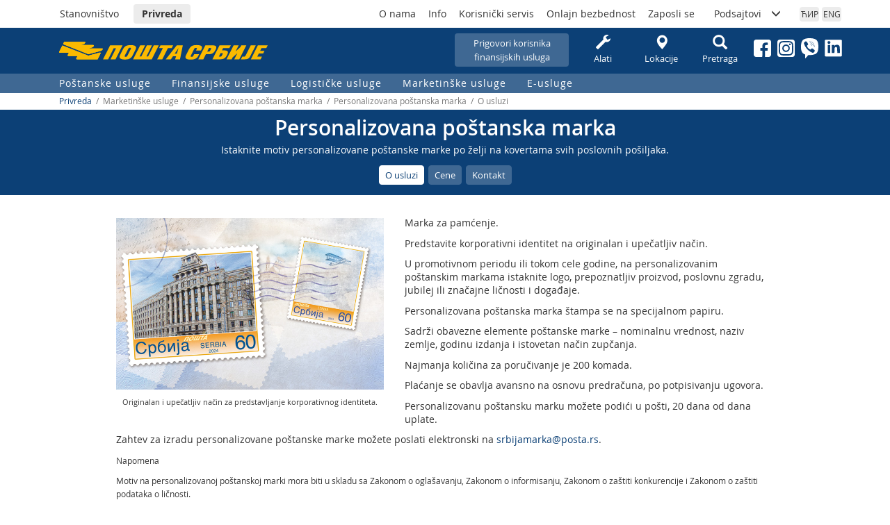

--- FILE ---
content_type: text/html; charset=utf-8
request_url: https://posta.rs/lat/privreda/usluga.aspx?usluga=marketinske-usluge/personalizovana-postanska-marka/personalizovana-postanska-marka
body_size: 69448
content:


<!DOCTYPE html>

<html lang="sr" xmlns="http://www.w3.org/1999/xhtml">
<head>
    <!-- Global site tag (gtag.js) - Google Analytics -->
    <script async src="https://www.googletagmanager.com/gtag/js?id=G-XFLRYFZ3P4"></script>
    <script>
      window.dataLayer = window.dataLayer || [];
      function gtag(){dataLayer.push(arguments);}
      gtag('js', new Date());

      gtag('config', 'G-XFLRYFZ3P4');
    </script>

	<meta charset="utf-8" /><meta name="viewport" content="width=device-width, user-scalable=no, initial-scale=1.0, maximum-scale=1.0, minimum-scale=1.0" /><meta http-equiv="X-UA-Compatible" content="ie=edge" /><meta property="og:image" content="https://www.posta.rs/share-logo-2025-01-28.jpg" /><meta property="og:image:secure_url" content="https://www.posta.rs/share-logo-2025-01-28.jpg" />

  	<!-- Styles -->
	<link rel="stylesheet" href="/css/main-20250227.css" /> 



    <!-- Favicon -->
    <link rel="icon" type="image/png" href="/favicon-96x96.png" sizes="96x96" /><link rel="icon" type="image/svg+xml" href="/favicon.svg" /><link rel="shortcut icon" href="/favicon.ico" /><link rel="apple-touch-icon" sizes="180x180" href="/apple-touch-icon.png" /><meta name="apple-mobile-web-app-title" content="Pošta Srbije d.o.o." /><link rel="manifest" href="/site.webmanifest?v=5" />

    
    
    
    <link rel="stylesheet" href="/css/magnific-popup.css" />
    

    <meta property="og:image:type" content="image/jpg" />
    <meta property="og:type" content="website" />

    <!-- Meta Pixel Code -->
    <script>
        !function (f, b, e, v, n, t, s) {
            if (f.fbq) return; n = f.fbq = function () {
                n.callMethod ?
                    n.callMethod.apply(n, arguments) : n.queue.push(arguments)
            };
            if (!f._fbq) f._fbq = n; n.push = n; n.loaded = !0; n.version = '2.0';
            n.queue = []; t = b.createElement(e); t.async = !0;
            t.src = v; s = b.getElementsByTagName(e)[0];
            s.parentNode.insertBefore(t, s)
        }(window, document, 'script',
            'https://connect.facebook.net/en_US/fbevents.js');
        fbq('init', '412796413996983');
        fbq('track', 'PageView');
    </script>
    <noscript><img height="1" width="1" style="display:none" src="https://www.facebook.com/tr?id=412796413996983&ev=PageView&noscript=1"/></noscript>
    <!-- End Meta Pixel Code -->


<meta name="Description" content="Istaknite motiv po želji na kovertama svih poslovnih pošiljaka." /><meta name="Keywords" content="Personalizovana poštanska marka" /><meta property="og:url" content="https://posta.rs/lat/privreda/usluga.aspx?usluga=marketinske-usluge/personalizovana-postanska-marka/personalizovana-postanska-marka" /><title>
	Personalizovana poštanska marka - O usluzi
</title></head>

<body>
    <form method="post" action="./usluga.aspx?usluga=marketinske-usluge%2fpersonalizovana-postanska-marka%2fpersonalizovana-postanska-marka" id="frmMainMaster">
<div class="aspNetHidden">
<input type="hidden" name="__EVENTTARGET" id="__EVENTTARGET" value="" />
<input type="hidden" name="__EVENTARGUMENT" id="__EVENTARGUMENT" value="" />
<input type="hidden" name="__VIEWSTATE" id="__VIEWSTATE" value="/[base64]/[base64]/dXNsdWdhPXBvc3RhbnNrZS11c2x1Z2UvcGlzbW9ub3NuZS11c2x1Z2Utc3JiaWphL3N0YW1wYS1pLXByZW5vcy1wb3NpbGpha2EiPsWgdGFtcGEgaSBwcmVub3MgcG/[base64]/[base64]/[base64]/dXNsdWdhPXBvc3RhbnNrZS11c2x1Z2UvcGlzbW9ub3NuZS11c2x1Z2UtaW5vc3RyYW5zdHZvL2RvcGlzbmljYSI+RG9waXNuaWNhPC9hPjwvbGk+CjxsaT48YSAgIGhyZWY9Ii9sYXQvcHJpdnJlZGEvdXNsdWdhLmFzcHg/dXNsdWdhPXBvc3RhbnNrZS11c2x1Z2UvcGlzbW9ub3NuZS11c2x1Z2UtaW5vc3RyYW5zdHZvL3Rpc2tvdmluYSI+VGlza292aW5hPC9hPjwvbGk+CjxsaT48YSAgIGhyZWY9Ii9sYXQvcHJpdnJlZGEvdXNsdWdhLmFzcHg/dXNsdWdhPXBvc3RhbnNrZS11c2x1Z2UvcGlzbW9ub3NuZS11c2x1Z2UtaW5vc3RyYW5zdHZvL20tdnJlY2EiPk0gdnJlxIdhPC9hPjwvbGk+CjxsaT48YSAgIGhyZWY9Ii9sYXQvcHJpdnJlZGEvdXNsdWdhLmFzcHg/[base64]/[base64]/[base64]/[base64]/[base64]/[base64]/[base64]/[base64]/dXNsdWdhPXBvc3RhbnNrZS11c2x1Z2UvcHJhdmlsbm8tYWRyZXNvdmFuamUiPlByYXZpbG5vIGFkcmVzb3ZhbmplPC9hPjwvbGk+CjxsaT48YSAgIGhyZWY9Ii9sYXQvcHJpdnJlZGEvdXNsdWdhLmFzcHg/dXNsdWdhPXBvc3RhbnNrZS11c2x1Z2UvcG9zdGFuc2tpLWFkcmVzbmkta29kLXBhayI+UG/[base64]/FoXRhbnNraWggcG/[base64]/[base64]/[base64]/[base64]/[base64]/[base64]/[base64]/[base64]/[base64]/[base64]/FoXRpPC9hPgo8L2Rpdj4KPG9sIGlkPSJtZW5pMTAwMDE4MSIgY2xhc3M9Im5pdm8yLXNhZHJ6YWogY29sbGFwc2UgdmlzaW5hLXJlZGEtNDAiPjxsaT48YSAgIGhyZWY9Ii9sYXQvcHJpdnJlZGEvdXNsdWdhLmFzcHg/[base64]/[base64]/[base64]/[base64]/[base64]/[base64]/[base64]/FoXRhbnNrYSBtYXJrYSDFoXRhbXBhIHNlIG5hIHNwZWNpamFsbm9tIHBhcGlydS48L3A+CjxwPlNhZHLFvmkgb2JhdmV6bmUgZWxlbWVudGUgcG/[base64]/FvmV0ZSBwb2RpxIdpIHUgcG/FoXRpLCAyMCBkYW5hIG9kIGRhbmEgdXBsYXRlLjwvcD4KPHA+WmFodGV2IHphIGl6cmFkdSBwZXJzb25hbGl6b3ZhbmUgcG/[base64]/[base64]/[base64]/[base64]/FoXRhbWEgxaFpcm9tIFNyYmlqZS48L3NtYWxsPjwvcD48L2xpPjxsaT48cD48YSBocmVmPS9sYXQvcHJpdnJlZGEvdXNsdWdhLmFzcHg/[base64]" />
</div>

<script type="text/javascript">
//<![CDATA[
var theForm = document.forms['frmMainMaster'];
if (!theForm) {
    theForm = document.frmMainMaster;
}
function __doPostBack(eventTarget, eventArgument) {
    if (!theForm.onsubmit || (theForm.onsubmit() != false)) {
        theForm.__EVENTTARGET.value = eventTarget;
        theForm.__EVENTARGUMENT.value = eventArgument;
        theForm.submit();
    }
}
//]]>
</script>


<div class="aspNetHidden">

	<input type="hidden" name="__VIEWSTATEGENERATOR" id="__VIEWSTATEGENERATOR" value="C809FA50" />
	<input type="hidden" name="__EVENTVALIDATION" id="__EVENTVALIDATION" value="/wEdAAM6TFNWmQmE/yCq2ieLoCJQWvQCInM8msgfs+XfNlU/YtuslSfcGJ6uPBuwg477G4LGGk670RDUG4KbK5qzVmng6WIFuZrkzpkWqWWCacafhw==" />
</div>

        <div class="wrap">

            <header class="site-header" id="#top">

                <div class="container container-header">
                    
                    <h1 class="logo-header">
                        <a href="/index-stanovnistvo-lat.aspx"><span class="visually-hidden">Пошта Србије д.о.о.</span></a>
                    </h1>

                    
                    <div class="drustvene-mreze">
                        <ol>                          
                            <li><a href="https://www.facebook.com/jp.posta.rs/" target="_blank"><img src="/img/facebook.svg" alt="Facebook" /></a></li>
                            <li><a href="https://www.instagram.com/posta.rs/" target="_blank"><img src="/img/instagram.svg" alt="Instagram" /></a></li>
                            <li><a href="https://invite.viber.com/?g2=AQAqC5RSHbFkK0tEUB0fWpNYX6A9EBxXBu3jRFLJNEuUvlaZBsE%2FRY2kE5%2FG4ljA" target="_blank"><img src="/img/viber.svg" alt="..." /></a></li>
                            <li><a href="https://www.linkedin.com/company/posta-srbije" target="_blank"><img src="/img/linkedin.svg" alt="..." /></a></li>
                        </ol>
                   </div>

                    <div id="btnHamburger" class="btn-hamburger">
                        <span class="glyphicon glyphicon-menu-hamburger"></span> 
                    </div>

                    <div class="nav-header">
                        
                        <nav class="nav-segmentacija">
                            <ol>

                                

                             

                                <li><a href="/index-stanovnistvo-lat.aspx" id="segmentacijaStanovnistvo" class="btn btn-segmentacija-stanovnistvo">Stanovništvo</a></li>
                                <li><a href="/index-privreda-lat.aspx" id="segmentacijaPrivreda" class="btn btn-segmentacija-privreda btn-segmentacija-aktivan">Privreda</a></li>
                            </ol>
                            
                        </nav>
                         
                        

                        <nav class="nav-piktogrami">
                            <ol>
                                <li style="background-color: #3f6893;">
                                    <a href="/lat/korisnicki-servis/reklamacije.aspx?oblast=12" id="headerPiktogramiPrigovori" class="btn" style="width: 164px; padding-left: 8px; padding-right: 8px; word-wrap: break-word; overflow-wrap: break-word; display: inline-block; max-width: 100%;">Prigovori korisnika<br>finansijskih usluga</a>

                                </li>

                                <li><a href="/lat/alati/alati-pocetna.aspx" id="cirPiktogramAlati" class="btn"><span class='glyphicon glyphicon-wrench'></span>Alati</a></li>
                                <li><a href="/lat/alati/lokacije.aspx" id="cirPiktogramLokacije" class="btn"><span class="glyphicon glyphicon-map-marker"></span>Lokacije</a></li>
                                <li style="display: none;"><a href="/lat/post-shop/o-usluzi.aspx" id="cirPiktogramPostshop" class="btn"><span class="glyphicon glyphicon-shopping-cart"></span>Postshop</a></li>
                                <li><a href="/lat/pretraga-sajta.aspx" id="cirPiktogramPretraga" class="btn"><span class="glyphicon glyphicon-search"></span>Pretraga</a></li>
                            </ol>
                        </nav>

                        
                        <nav class="nav-opste">
                            <ol>
                                <li><a href="/lat/o-nama/posta-danas.aspx" id="opstaStranaONama" class="">O nama</a></li>
                                <li><a href="/lat/info/vesti.aspx" id="opstaStranaInfo" class="">Info</a></li>
                                
                                <li><a href="/lat/korisnicki-servis/kontakt-centar.aspx" id="opstaStranaKorisnickiServis" class="">Korisnički servis</a></li>
                                <li><a href="/lat/online-bezbednost/tipicne-onlajn-prevare.aspx" id="opstaStranaOnlajnBezbednost">Onlajn bezbednost</a></li>
                                <li><a href="/lat/konkurs/raditi-u-posti-srbije.aspx" id="opstaStranaKonkurs" class="">Zaposli se</a></li>

                                
                                <li><a href="#collapsePodsajtovi" data-toggle="collapse" aria-expanded="false" > <span>Podsajtovi</span> <span class="glyphicon glyphicon-menu-down"></span></a>

                                    
                                    <ol id="collapsePodsajtovi" class="collapse nav-podsajtovi">
                                        <li><a href="http://www.postexpress.rs/" target="_blank">Post Express</a></li>
                                        <li><a href="http://paketomat.posta.rs/" target="_blank">Poštin paketomat</a></li>
                                        <li><a href="https://efilatelija.posta.rs/" target="_blank">eFilatelija</a></li>
                                        <li><a href="https://epostshop.posta.rs/" target="_blank">ePostshop</a></li>
                                        <li><a href="http://www.pttmuzej.rs/" target="_blank">PTT Muzej</a></li>
                                        <li><hr /></li>
                                        <li><a href="http://www.postagis.rs/" target="_blank">Geografsko informacioni sistem Pošte Srbije - GIS</a></li>
                                        <li><a href="http://www.ca.posta.rs/" target="_blank">Sertifikaciono telo Pošte</a></li>              
                                        <li><a href="http://preduzetnice.posta.rs/" target="_blank">„100 uspešnih poslovnih žena” konkurs Pošte Srbije</a></li>
                                        <li><a href="https://sahklub.posta.rs/" target="_blank">Šahovski klub PTT Beograd</a></li>
                                    </ol>
                                </li>
                            </ol>
                        </nav>

                        
                        <nav class="nav-jezik">
                            <ol>
                                <li>
                                    
                                    

                                </li>
                                <li>
                                    <a id="lbCir" class="btn" href="javascript:__doPostBack(&#39;ctl00$ctl00$lbCir&#39;,&#39;&#39;)">ЋИР</a>
                                    

                                </li>
                                <li>
                                    <a id="lbEng" class="btn" href="javascript:__doPostBack(&#39;ctl00$ctl00$lbEng&#39;,&#39;&#39;)">ENG</a>
                                </li>
                            </ol>
                        </nav>
                    </div>
                </div>
            </header>


            <div class="sadrzaj">
                
                
    <nav class="mega-menu">
        <div id="navUslugeBtn" class="nav-usluge-btn"><div id="cphMain_uslugeSegment" Text_privreda="Usluge za privredu &lt;span class=&quot;glyphicon glyphicon-option-vertical&quot;>&lt;/span>" Text_stanovnistvo="Usluge za stanovništvo &lt;span class=&quot;glyphicon glyphicon-option-vertical&quot;>&lt;/span>">Usluge za privredu <span class="glyphicon glyphicon-option-vertical"></span></div></div>
        <div id="cphMain_navigacijaDiv" class="container"><ol class="nav-usluge"><li><div class="nivo1-naslov">Poštanske usluge</div>
<div class="nivo1" ><div class="nivo1-sadrzaj"><div class="container"><div class="row"><div class="col-md-3">
<div class="nivo2-naslov"><a href="#meni1000097" class="collapse-symbol-right collapsed" data-toggle="collapse" aria-expanded="false">Pismonosne usluge - Srbija</a>
</div>
<ol id="meni1000097" class="nivo2-sadrzaj collapse visina-reda-190"><li><a   href="/lat/privreda/usluga.aspx?usluga=postanske-usluge/pismonosne-usluge-srbija/adresovana-direktna-posta">Adresovana direktna pošta</a></li>
<li><a   href="/lat/privreda/usluga.aspx?usluga=postanske-usluge/pismonosne-usluge-srbija/tiskovina">Tiskovina</a></li>
<li><a   href="/lat/privreda/usluga.aspx?usluga=postanske-usluge/pismonosne-usluge-srbija/pismo">Pismo</a></li>
<li><a   href="/lat/privreda/usluga.aspx?usluga=postanske-usluge/pismonosne-usluge-srbija/sudsko-pismo">Sudsko pismo</a></li>
<li><a   href="/lat/privreda/usluga.aspx?usluga=postanske-usluge/pismonosne-usluge-srbija/dopisnica">Dopisnica</a></li>
<li><a   href="/lat/privreda/usluga.aspx?usluga=postanske-usluge/pismonosne-usluge-srbija/sekogram">Sekogram</a></li>
<li><a   href="/lat/privreda/usluga.aspx?usluga=postanske-usluge/pismonosne-usluge-srbija/stampa-i-prenos-posiljaka">Štampa i prenos pošiljaka</a></li>
<li><a   href="/lat/privreda/usluga.aspx?usluga=postanske-usluge/pismonosne-usluge-srbija/dopunske-postanske-usluge-i-usluge-po-sluzbenoj-duznosti">Dopunske poštanske usluge i usluge po službenoj dužnosti</a></li>
</ol>
<div class="nivo2-naslov"><a href="#meni1000106" class="collapse-symbol-right collapsed" data-toggle="collapse" aria-expanded="false">Pismonosne usluge - Inostranstvo</a>
</div>
<ol id="meni1000106" class="nivo2-sadrzaj collapse visina-reda-X"><li><a   href="/lat/privreda/usluga.aspx?usluga=postanske-usluge/pismonosne-usluge-inostranstvo/pismo">Pismo</a></li>
<li><a   href="/lat/privreda/usluga.aspx?usluga=postanske-usluge/pismonosne-usluge-inostranstvo/mali-paket">Mali paket</a></li>
<li><a   href="/lat/privreda/usluga.aspx?usluga=postanske-usluge/pismonosne-usluge-inostranstvo/dopisnica">Dopisnica</a></li>
<li><a   href="/lat/privreda/usluga.aspx?usluga=postanske-usluge/pismonosne-usluge-inostranstvo/tiskovina">Tiskovina</a></li>
<li><a   href="/lat/privreda/usluga.aspx?usluga=postanske-usluge/pismonosne-usluge-inostranstvo/m-vreca">M vreća</a></li>
<li><a   href="/lat/privreda/usluga.aspx?usluga=postanske-usluge/pismonosne-usluge-inostranstvo/sekogram">Sekogram</a></li>
<li><a   href="/lat/privreda/usluga.aspx?usluga=postanske-usluge/pismonosne-usluge-inostranstvo/dopunske-postanske-usluge-i-usluge-po-sluzbenoj-duznosti">Dopunske poštanske usluge i usluge po službenoj dužnosti</a></li>
</ol>
</div>
<div class="col-md-3">
<div class="nivo2-naslov"><a href="#meni1000114" class="collapse-symbol-right collapsed" data-toggle="collapse" aria-expanded="false">Paketske usluge – Srbija</a>
</div>
<ol id="meni1000114" class="nivo2-sadrzaj collapse visina-reda-190"><li><a   href="/lat/privreda/usluga.aspx?usluga=postanske-usluge/paketske-usluge-srbija/slanje-paketa-u-srbiji">Slanje paketa u Srbiji</a></li>
<li><a   href="/lat/privreda/usluga.aspx?usluga=postanske-usluge/paketske-usluge-srbija/postansko-logisticki-paket">Poštansko-logistički paket</a></li>
<li><a   href="/lat/privreda/usluga.aspx?usluga=postanske-usluge/paketske-usluge-srbija/usluge-po-zahtevu-i-sluzbenoj-duznosti">Usluge po zahtevu i službenoj dužnosti</a></li>
</ol>
<div class="nivo2-naslov"><a href="#meni1000120" class="collapse-symbol-right collapsed" data-toggle="collapse" aria-expanded="false">Paketske usluge – Inostranstvo</a>
</div>
<ol id="meni1000120" class="nivo2-sadrzaj collapse visina-reda-X"><li><a   href="/lat/privreda/usluga.aspx?usluga=postanske-usluge/paketske-usluge-inostranstvo/slanje-paketa-u-inostranstvo">Slanje paketa u inostranstvo</a></li>
<li><a   href="/lat/privreda/usluga.aspx?usluga=postanske-usluge/paketske-usluge-inostranstvo/postpak-otkupni-paket-za-region">PostPak – otkupni paket za region</a></li>
<li><a   href="/lat/privreda/usluga.aspx?usluga=postanske-usluge/paketske-usluge-inostranstvo/post-eksport-izvoz-robe">Post-eksport – izvoz robe</a></li>
<li><a   href="/lat/privreda/usluga.aspx?usluga=postanske-usluge/paketske-usluge-inostranstvo/usluge-po-zahtevu-i-sluzbenoj-duznosti">Usluge po zahtevu i službenoj dužnosti</a></li>
</ol>
</div>
<div class="col-md-3">
<div class="nivo2-naslov"><a href="#meni1000125" class="collapse-symbol-right collapsed" data-toggle="collapse" aria-expanded="false">Ekspres usluge – Srbija</a>
</div>
<ol id="meni1000125" class="nivo2-sadrzaj collapse visina-reda-190"><li><a   href="/lat/privreda/usluga.aspx?usluga=postanske-usluge/ekspres-usluge-srbija/post-ekspres-post-express">Post-ekspres (Post Express)</a></li>
<li><a   href="/lat/privreda/usluga.aspx?usluga=postanske-usluge/ekspres-usluge-srbija/post-ekspres-boks-post-express-box">Post-ekspres boks (Post Express BOX)</a></li>
</ol>
<div class="nivo2-naslov"><a href="#meni1000127" class="collapse-symbol-right collapsed" data-toggle="collapse" aria-expanded="false">Ekspres usluge – Inostranstvo</a>
</div>
<ol id="meni1000127" class="nivo2-sadrzaj collapse visina-reda-X"><li><a   href="/lat/privreda/usluga.aspx?usluga=postanske-usluge/ekspres-usluge-inostranstvo/express-mail-service-ems">Express Mail Service (EMS)</a></li>
</ol>
</div>
<div class="col-md-3">
<div class="nivo2-naslov"><a href="#meni1000129" class="collapse-symbol-right collapsed" data-toggle="collapse" aria-expanded="false">Telegram – Srbija</a>
</div>
<ol id="meni1000129" class="nivo2-sadrzaj collapse visina-reda-190"><li><a   href="/lat/privreda/usluga.aspx?usluga=postanske-usluge/telegram-srbija/slanje-telegrama-u-srbiji">Slanje telegrama u Srbiji</a></li>
<li><a   href="/lat/privreda/usluga.aspx?usluga=postanske-usluge/telegram-srbija/posebne-usluge">Posebne usluge</a></li>
<li><a   href="/lat/privreda/usluga.aspx?usluga=postanske-usluge/telegram-srbija/usluge-po-zahtevu">Usluge po zahtevu</a></li>
</ol>
<div class="nivo2-naslov"><a href="#meni1000133" class="collapse-symbol-right collapsed" data-toggle="collapse" aria-expanded="false">Telegram – Inostranstvo</a>
</div>
<ol id="meni1000133" class="nivo2-sadrzaj collapse visina-reda-X"><li><a   href="/lat/privreda/usluga.aspx?usluga=postanske-usluge/telegram-inostranstvo/slanje-telegrama-u-inostranstvo">Slanje telegrama u inostranstvo</a></li>
</ol><div class="nivo2-sadrzaj info-usluge"><span class="glyphicon glyphicon-info-sign"></span><ol><li><a   href="/lat/privreda/usluga.aspx?usluga=postanske-usluge/pravilno-adresovanje">Pravilno adresovanje</a></li>
<li><a   href="/lat/privreda/usluga.aspx?usluga=postanske-usluge/postanski-adresni-kod-pak">Poštanski adresni kod (PAK)</a></li>
<li><a   href="/lat/privreda/usluga.aspx?usluga=postanske-usluge/spisak-zabranjenih-artikala-za-uvoz">Spisak zabranjenih artikala za uvoz</a></li>
<li><a   href="/lat/privreda/usluga.aspx?usluga=postanske-usluge/punomocje-za-urucenje-postanskih-posiljaka">Punomoćje za uručenje poštanskih pošiljaka</a></li>
</ol>
</div></div>
</div>
</div>
</div>
</div>
</li><li><div class="nivo1-naslov">Finansijske usluge</div>
<div class="nivo1" ><div class="nivo1-sadrzaj"><div class="container"><div class="row"><div class="col-md-2">
<div class="nivo2-naslov"><a href="#meni1000141" class="collapse-symbol-right collapsed" data-toggle="collapse" aria-expanded="false">Platni promet</a>
</div>
<ol id="meni1000141" class="nivo2-sadrzaj collapse visina-reda-40"><li><a   href="/lat/privreda/usluga.aspx?usluga=finansijske-usluge/platni-promet/naplata-racuna">Naplata računa</a></li>
<li><a   href="/lat/privreda/usluga.aspx?usluga=finansijske-usluge/platni-promet/uplate-pazara">Uplate pazara</a></li>
</ol>
</div>
<div class="col-md-3">
<div class="nivo2-naslov"><a href="#meni1000144" class="collapse-symbol-right collapsed" data-toggle="collapse" aria-expanded="false">Transfer novca – Srbija</a>
</div>
<ol id="meni1000144" class="nivo2-sadrzaj collapse visina-reda-40"><li><a   href="/lat/privreda/usluga.aspx?usluga=finansijske-usluge/transfer-novca-srbija/postanska-uputnica">Poštanska uputnica</a></li>
</ol>
</div>
<div class="col-md-2">
<div class="nivo2-naslov"><a href="#meni1000146" class="collapse-symbol-right collapsed" data-toggle="collapse" aria-expanded="false">PostFin</a>
</div>
<ol id="meni1000146" class="nivo2-sadrzaj collapse visina-reda-40"><li><a   href="/lat/privreda/usluga.aspx?usluga=finansijske-usluge/postfin/postfin-uplata">PostFin uplata</a></li>
</ol>
</div>
<div class="col-md-3">
<div class="nivo2-naslov"><a href="#meni1000148" class="collapse-symbol-right collapsed" data-toggle="collapse" aria-expanded="false">Usluge za banke</a>
</div>
<ol id="meni1000148" class="nivo2-sadrzaj collapse visina-reda-40"><li><a   href="/lat/privreda/usluga.aspx?usluga=finansijske-usluge/usluge-za-banke/saradnja-sa-bankama">Saradnja sa bankama</a></li>
</ol>
</div>
</div>
</div>
</div>
</div>
</li><li><div class="nivo1-naslov">Logističke usluge</div>
<div class="nivo1" ><div class="nivo1-sadrzaj"><div class="container"><div class="row"><div class="col-md-4">
<div class="nivo2-naslov"><a href="#meni1000151" class="collapse-symbol-right collapsed" data-toggle="collapse" aria-expanded="false">Biznis servis</a>
</div>
<ol id="meni1000151" class="nivo2-sadrzaj collapse visina-reda-20"><li><a   href="/lat/privreda/usluga.aspx?usluga=logisticke-usluge/biznis-servis/biznis-servis-poste-srbije">Biznis servis Pošte Srbije</a></li>
</ol>
<div class="nivo2-naslov"><a href="#meni1000153" class="collapse-symbol-right collapsed" data-toggle="collapse" aria-expanded="false">Prevoz i skladištenje</a>
</div>
<ol id="meni1000153" class="nivo2-sadrzaj collapse visina-reda-20"><li><a   href="/lat/privreda/usluga.aspx?usluga=logisticke-usluge/prevoz-i-skladistenje/prevoz-i-skladistenje-robe">Prevoz i skladištenje robe</a></li>
</ol>
<div class="nivo2-naslov"><a href="#meni1000161" class="collapse-symbol-right collapsed" data-toggle="collapse" aria-expanded="false">Prodaja, izdavanje i zakup nepokretnosti</a>
</div>
<ol id="meni1000161" class="nivo2-sadrzaj collapse visina-reda-X"><li><a   href="/lat/privreda/usluga.aspx?usluga=logisticke-usluge/prodaja-izdavanje-i-zakup-nepokretnosti/prodaja-izdavanje-i-zakup-nepokretnosti">Prodaja, izdavanje i zakup nepokretnosti</a></li>
</ol>
</div>
<div class="col-md-4">
<div class="nivo2-naslov"><a href="#meni1000157" class="collapse-symbol-right collapsed" data-toggle="collapse" aria-expanded="false">Kataloška prodaja</a>
</div>
<ol id="meni1000157" class="nivo2-sadrzaj collapse visina-reda-20"><li><a   href="/lat/privreda/usluga.aspx?usluga=logisticke-usluge/kataloska-prodaja/kataloska-prodaja-paket-usluga">Kataloška prodaja – paket usluga</a></li>
</ol>
<div class="nivo2-naslov"><a href="#meni1000159" class="collapse-symbol-right collapsed" data-toggle="collapse" aria-expanded="false">PostFin porudžbina</a>
</div>
<ol id="meni1000159" class="nivo2-sadrzaj collapse visina-reda-20"><li><a   href="/lat/privreda/usluga.aspx?usluga=logisticke-usluge/postfin-porudzbina/postfin-porudzbine">PostFin porudžbine</a></li>
</ol>
<div class="nivo2-naslov"><a href="#meni1000168" class="collapse-symbol-right collapsed" data-toggle="collapse" aria-expanded="false">Hibridna pošta</a>
</div>
<ol id="meni1000168" class="nivo2-sadrzaj collapse visina-reda-X"><li><a   href="/lat/privreda/usluga.aspx?usluga=logisticke-usluge/hibridna-posta/usluge-hibridne-poste">Usluge Hibridne pošte</a></li>
</ol>
</div>
<div class="col-md-4">
<div class="nivo2-naslov"><a href="#meni1000164" class="collapse-symbol-right collapsed" data-toggle="collapse" aria-expanded="false">Podrška nagradnim igrama</a>
</div>
<ol id="meni1000164" class="nivo2-sadrzaj collapse visina-reda-20"><li><a   href="/lat/privreda/usluga.aspx?usluga=logisticke-usluge/podrska-nagradnim-igrama/podrska-nagradnim-igrama">Podrška nagradnim igrama</a></li>
</ol>
<div class="nivo2-naslov"><a href="#meni1000166" class="collapse-symbol-right collapsed" data-toggle="collapse" aria-expanded="false">Sudske taksene marke</a>
</div>
<ol id="meni1000166" class="nivo2-sadrzaj collapse visina-reda-20"><li><a   href="/lat/privreda/usluga.aspx?usluga=logisticke-usluge/sudske-taksene-marke/prodaja-sudskih-taksenih-maraka-u-posti">Prodaja sudskih taksenih maraka u Pošti</a></li>
</ol>
</div>
</div>
</div>
</div>
</div>
</li><li><div class="nivo1-naslov">Marketinške usluge</div>
<div class="nivo1" ><div class="nivo1-sadrzaj"><div class="container"><div class="row"><div class="col-md-4">
<div class="nivo2-naslov"><a href="#meni1000171" class="collapse-symbol-right collapsed" data-toggle="collapse" aria-expanded="false">Direktni marketing</a>
</div>
<ol id="meni1000171" class="nivo2-sadrzaj collapse visina-reda-40"><li><a   href="/lat/privreda/usluga.aspx?usluga=marketinske-usluge/direktni-marketing/direktna-posta">Direktna pošta</a></li>
<li><a   href="/lat/privreda/usluga.aspx?usluga=marketinske-usluge/direktni-marketing/placeni-odgovor">Plaćeni odgovor</a></li>
</ol>
<div class="nivo2-naslov"><a href="#meni1000174" class="collapse-symbol-right collapsed" data-toggle="collapse" aria-expanded="false">Personalizovana poštanska marka</a>
</div>
<ol id="meni1000174" class="nivo2-sadrzaj collapse visina-reda-X"><li><a   href="/lat/privreda/usluga.aspx?usluga=marketinske-usluge/personalizovana-postanska-marka/personalizovana-postanska-marka">Personalizovana poštanska marka</a></li>
</ol>
</div>
<div class="col-md-3">
<div class="nivo2-naslov"><a href="#meni1000176" class="collapse-symbol-right collapsed" data-toggle="collapse" aria-expanded="false">SMS servisi</a>
</div>
<ol id="meni1000176" class="nivo2-sadrzaj collapse visina-reda-40"><li><a   href="/lat/privreda/usluga.aspx?usluga=marketinske-usluge/sms-servisi/komercijalni-sms">Komercijalni SMS</a></li>
<li><a   href="/lat/privreda/usluga.aspx?usluga=marketinske-usluge/sms-servisi/sms-balk-sms-bulk">SMS balk (<em>SMS Bulk</em>)</a></li>
</ol>
<div class="nivo2-naslov"><a href="#meni1000179" class="collapse-symbol-right collapsed" data-toggle="collapse" aria-expanded="false">Štamparija Pošte Srbije</a>
</div>
<ol id="meni1000179" class="nivo2-sadrzaj collapse visina-reda-X"><li><a   href="/lat/privreda/usluga.aspx?usluga=marketinske-usluge/stamparija-poste-srbije/usluge-stampe">Usluge štampe</a></li>
</ol>
</div>
<div class="col-md-3">
<div class="nivo2-naslov"><a href="#meni1000181" class="collapse-symbol-right collapsed" data-toggle="collapse" aria-expanded="false">Oglašavanje u Pošti</a>
</div>
<ol id="meni1000181" class="nivo2-sadrzaj collapse visina-reda-40"><li><a   href="/lat/privreda/usluga.aspx?usluga=marketinske-usluge/oglasavanje-u-posti/usluge-oglasavanja">Usluge oglašavanja</a></li>
</ol>
</div>
</div>
</div>
</div>
</div>
</li><li><div class="nivo1-naslov">E-usluge</div>
<div class="nivo1" ><div class="nivo1-sadrzaj"><div class="container"><div class="row"><div class="col-md-6">
<div class="nivo2-naslov"><a href="#meni1000194" class="collapse-symbol-right collapsed" data-toggle="collapse" aria-expanded="false">Elektronski sertifikati i vremenski žigovi</a>
</div>
<ol id="meni1000194" class="nivo2-sadrzaj collapse visina-reda-130"><li><a   href="/lat/privreda/usluga.aspx?usluga=e-usluge/elektronski-sertifikati-i-vremenski-zigovi/kvalifikovani-sertifikat-za-elektronski-potpis">Kvalifikovani sertifikat za elektronski potpis</a></li>
<li><a   href="/lat/privreda/usluga.aspx?usluga=e-usluge/elektronski-sertifikati-i-vremenski-zigovi/kvalifikovani-sertifikat-za-elektronski-pecat">Kvalifikovani sertifikat za elektronski pečat</a></li>
<li><a   href="/lat/privreda/usluga.aspx?usluga=e-usluge/elektronski-sertifikati-i-vremenski-zigovi/sertifikat-za-autentifikaciju-i-sifrovanje">Sertifikat za autentifikaciju i šifrovanje</a></li>
<li><a   href="/lat/privreda/usluga.aspx?usluga=e-usluge/elektronski-sertifikati-i-vremenski-zigovi/serverski-sertifikat-za-elektronsko-potpisivanje">Serverski sertifikat za elektronsko potpisivanje</a></li>
<li><a   href="/lat/privreda/usluga.aspx?usluga=e-usluge/elektronski-sertifikati-i-vremenski-zigovi/tsasertifikat-za-time-stamp-server"><em>TSA</em> sertifikat za <em>„Time Stamp”</em> server</a></li>
<li><a   href="/lat/privreda/usluga.aspx?usluga=e-usluge/elektronski-sertifikati-i-vremenski-zigovi/vremenski-zigovi">Vremenski žigovi</a></li>
</ol>
<div class="nivo2-naslov"><a href="#meni1000192" class="collapse-symbol-right collapsed" data-toggle="collapse" aria-expanded="false">Evidentiranje i održavanja adresnih podataka</a>
</div>
<ol id="meni1000192" class="nivo2-sadrzaj collapse visina-reda-X"><li><a   href="/lat/privreda/usluga.aspx?usluga=e-usluge/evidentiranje-i-odrzavanja-adresnih-podataka/usluga-uskladjivanja-adresnih-podataka-sa-adresnim-sistemom-poste">Usluga usklađivanja adresnih podataka sa adresnim sistemom Pošte</a></li>
</ol>
</div>
<div class="col-md-6">
<div class="nivo2-naslov"><a href="#meni1000202" class="collapse-symbol-right collapsed" data-toggle="collapse" aria-expanded="false">Aplikativna rešenja Pošte Srbije</a>
</div>
<ol id="meni1000202" class="nivo2-sadrzaj collapse visina-reda-130"><li><a   href="/lat/privreda/usluga.aspx?usluga=e-usluge/aplikativna-resenja-poste-srbije/elektronska-prijemna-knjiga">Elektronska prijemna knjiga</a></li>
<li><a   href="/lat/privreda/usluga.aspx?usluga=e-usluge/aplikativna-resenja-poste-srbije/informaciono-komunikaciona-podrska-poslovanju-poste">Informaciono-komunikaciona podrška poslovanju Pošte</a></li>
</ol>
<div class="nivo2-naslov"><a href="#meni1000206" class="collapse-symbol-right collapsed" data-toggle="collapse" aria-expanded="false">Geografski informacioni sistem (GIS)</a>
</div>
<ol id="meni1000206" class="nivo2-sadrzaj collapse visina-reda-X"><li><a   href="/lat/privreda/usluga.aspx?usluga=e-usluge/geografski-informacioni-sistem-gis/usluge-geografskog-informacionog-sistema-poste">Usluge geografskog informacionog sistema Pošte</a></li>
</ol>
</div>
</div>
</div>
</div>
</div>
</li></ol>
</div>
    </nav>
    
    <!-- § Breadcrumbs -->
    

    
    
    

  <div class="container"> 
    <div id="cphMain_cphUsluge_divBreadcrumbs" class="breadcrumb breadcrumb-posta breadcrumb-posta-usluge"><a href='/index-privreda-lat.aspx'>Privreda</a>&nbsp&nbsp/&nbsp&nbspMarketinške usluge&nbsp&nbsp/&nbsp&nbspPersonalizovana poštanska marka&nbsp&nbsp/&nbsp&nbspPersonalizovana poštanska marka&nbsp&nbsp/&nbsp&nbspO usluzi</div>
  </div>
 

    <div class="blok-naslov-poruka"> 
        <div id="cphMain_cphUsluge_pttTabovi" class="container"><h2>Personalizovana poštanska marka</h2> <p>Istaknite motiv personalizovane poštanske marke po želji na kovertama svih poslovnih pošiljaka.</p><ul class="navigacija-strane"><li id="O usluzi" runat="server" role="presentation"  class="active" ><a href="/lat/privreda/usluga.aspx?usluga=marketinske-usluge/personalizovana-postanska-marka/personalizovana-postanska-marka&strana=o-usluzi">O usluzi</a></li>
<li id="Cene" runat="server" role="presentation"><a href="/lat/privreda/usluga.aspx?usluga=marketinske-usluge/personalizovana-postanska-marka/personalizovana-postanska-marka&strana=cene">Cene</a></li>
<li id="Kontakt" runat="server" role="presentation"><a href="/lat/privreda/usluga.aspx?usluga=marketinske-usluge/personalizovana-postanska-marka/personalizovana-postanska-marka&strana=kontakt">Kontakt</a></li>
</ul></div>
    </div>

    <div id="cphMain_cphUsluge_glavniDiv" class="container aktivni-sadrzaj"><div class="row">
	<div class="col-md-10 col-md-offset-1">
		<div class="slika-levo slika-o-usluzi">
			<img src="/info/pttImageHandler.ashx?ID=21146" class="img-responsive" alt=" " />
			<p class="image-title">Originalan i upečatljiv način za predstavljanje korporativnog identiteta.</p>
        </div>
	<p>Marka za pamćenje.</p>
<p>Predstavite korporativni identitet na originalan i upečatljiv način.</p>
<p>U promotivnom periodu ili tokom cele godine, na personalizovanim poštanskim markama istaknite logo, prepoznatljiv proizvod, poslovnu zgradu, jubilej ili značajne ličnosti i događaje.</p>
<p>Personalizovana poštanska marka štampa se na specijalnom papiru.</p>
<p>Sadrži obavezne elemente poštanske marke &ndash; nominalnu vrednost, naziv zemlje, godinu izdanja i istovetan način zupčanja.</p>
<p>Najmanja količina za poručivanje je 200 komada.</p>
<p>Plaćanje se obavlja avansno na osnovu predračuna, po potpisivanju ugovora.</p>
<p>Personalizovanu poštansku marku možete podići u pošti, 20 dana od dana uplate.</p>
<p>Zahtev za izradu personalizovane poštanske marke možete poslati elektronski na <a href="mailto:srbijamarka@posta.rs">srbijamarka@posta.rs</a>.</p>
<p><small>Napomena</small></p>
<p><small>Motiv na personalizovanoj poštanskoj marki mora biti u skladu sa Zakonom o oglašavanju, Zakonom o informisanju, Zakonom o zaštiti konkurencije i Zakonom o zaštiti podataka o ličnosti.</small></p>        
	</div>
</div></div>

    
    <div class="container aktivni-sadrzaj">
        <div class="row">
            <div class="col-md-10 col-md-offset-1">
                
                <div id="cphMain_cphUsluge_divIspodKontrole"></div>
            </div>
        </div>

    </div>
    
    <div id="cphMain_cphUsluge_povezaneUslugeDiv" class="blok-povezane-usluge"><div class='container'>  <p class='povezane-usluge-title'>Povezane usluge i informacije</p>    <div class='row'>      <div class='col-md-6'>         <ul class='povezane-usluge'><li><p><a href=https://efilatelija.posta.rs/o-filateliji/ target='_blank' >O filateliji</a></p><p><small>Osnovni pojmovi, izdanja, pribor i prodaja.</small></p></li><li><p><a href=/lat/privreda/usluga.aspx?usluga=marketinske-usluge/direktni-marketing/direktna-posta target='_self' >Direktna pošta</a></p><p><small>Pošaljite promotivni materijal, reklamne uzorke ili upitnik.</small></p></li><li><p><a href=/lat/privreda/usluga.aspx?usluga=marketinske-usluge/direktni-marketing/posiljka-sa-placenim-odgovorom target='_self' >Pošiljka sa plaćenim odgovorom</a></p><p><small>Omogućite korisnicima besplatno slanje povratnih informacija.</small></p></li><li><p><a href=/lat/privreda/usluga.aspx?usluga=postanske-usluge/pismonosne-usluge-srbija/tiskovina target='_self' >Tiskovina</a></p><p><small>Pošaljite katalog, knjigu ili publikaciju mase do 10 kg.</small></p></li><li><p><a href=/lat/privreda/usluga.aspx?usluga=postanske-usluge/pismonosne-usluge-inostranstvo/m-vreca target='_self' >M vreća</a></p><p><small>Slanje do 30 kg štampanog sadržaja primaocu u inostranstvo.</small></p></li>        </ul>     </div>   <div class='col-md-6 povezane-usluge-col-2'>      <ul class='povezane-usluge'><li><p><a href=/lat/privreda/usluga.aspx?usluga=marketinske-usluge/sms-servisi/komercijalni-sms target='_self' >Komercijalni SMS</a></p><p><small>SMS za predefinisane operacije –  upiti, zahtevi, plaćanja.</small></p></li><li><p><a href=/lat/privreda/usluga.aspx?usluga=marketinske-usluge/sms-servisi/sms-balk-sms-bulk target='_self' >SMS balk (SMS Bulk)</a></p><p><small>SMS za kontinuirano slanje obaveštenja i reklamnih poruka.</small></p></li><li><p><a href=/lat/privreda/usluga.aspx?usluga=marketinske-usluge/oglasavanje-u-posti/usluge-oglasavanja target='_self' >Usluge oglašavanja</a></p><p><small>Oglašavajte se u poštama širom Srbije.</small></p></li><li><p><a href=/lat/privreda/usluga.aspx?usluga=marketinske-usluge/stamparija-poste-srbije/usluge-stampe target='_self' >Usluge štampe</a></p><p><small>Gotov grafički proizvod u najkraćem roku.</small></p></li><li><p><a href=/lat/alati/lokacije.aspx target='_self' >Pronađite poštu</a></p><p><small>Pronađite najbližu poštu u Vašem okruženju.</small></p></li>    </ul> </div>  </div></div></div>
    
  



            </div>


            <footer>
                <div class="footer-top">
                    <div class="container">
                        <a href="/index-stanovnistvo-lat.aspx" class="logo-footer"></a>
                        <nav>
                            <ol>
                                <li><a href="/lat/o-nama/posta-danas.aspx" id="footerONama">O nama</a></li>
                                <li><a href="https://informator.poverenik.rs/informator?org=SH7xmKEZ9hHLZkoRf" id="footerInformator" target="_blank">Informator o radu</a></li>
                                <li><a href="/lat/o-nama/javne-nabavke.aspx" id="footerJavneNabavke">Javne nabavke</a></li>
                                <li><a href="/lat/alati/lokacije.aspx" id="footerLokacije">Lokacije</a></li>
                                <li><a href="/lat/korisnicki-servis/kontakt-centar.aspx" id="footerKorisnickiServis">Korisnički servis</a></li>

                            </ol>
                        </nav>
                        
                        <a class="back-to-top" href="#top"><span class="glyphicon glyphicon-menu-up"></span></a>
                    </div>
                </div>
                <div class="footer-bottom">
                    <div class="container">
                        <p id="foterBottomIspis">2019-2026 &#169; Pošta Srbije d.o.o., sva prava zadržana</p>
                    </div>
                </div>
            </footer>

        </div>
        <!-- / wrap -->

        <!-- Scripts -->
        <script src="/js/vendors.js"></script>
        <script src="/js/posta-nav.js"></script>
      
        
               
    
    
    <script>
      

        function ponovoUcitaj() { }

        function GetURLParameter(sParam) {
            var sPageURL = window.location.search.substring(1);
            var sURLVariables = sPageURL.split('&');
            for (var i = 0; i < sURLVariables.length; i++) {
                var sParameterName = sURLVariables[i].split('=');
                if (sParameterName[0] == sParam) {
                    return sParameterName[1];
                }
            }
        }

    </script>

    
    <script src="/js/jquery.magnific-popup.min.js"></script>

    
    <script src="/js/recnik.js"></script>




    </form>
</body>
</html>


--- FILE ---
content_type: text/html
request_url: https://posta.rs/info/pttImageHandler.ashx?ID=21146
body_size: 179835
content:
���� JFIF ,,  �� Adobe d    ���Exif  MM *                  b       j(       1       r2       ��i       �   �,     ,     Adobe Photoshop CS3 Macintosh 2024:12:23 10:39:20  �      Π      �                          (             "      �       H      H   ���� JFIF   H H  �� Adobe_CM �� Adobe d�   �� � 			
��  g �" ��  
��?          	
         	
 3 !1AQa"q�2���B#$R�b34r��C%�S���cs5���&D�TdE£t6�U�e���u��F'���������������Vfv��������7GWgw�������� 5 !1AQaq"2����B#�R��3$b�r��CScs4�%���&5��D�T�dEU6te����u��F���������������Vfv��������'7GWgw�������   ? ��X	� �'��w9��?�Rp$�u����Z���h�)�KxVD�`r�d�J��� K���M��)� G}P�{�̀4I�Q�� ,_�l��Xli��]��=s �@�����a�`�l��xMK�b���2�S��t>H�!��O�(k\�L9Ӕ?��
gw��O�( ����h�պ Q$J#���
���j����&����T���D�5�%�����t�E��4q�L�Z�d�mn����j������� Ȥ$;�R7����(;P ����-#�����<�xZX�	�v��4|P\<��d������ ������c�-�[ }/���p���5���� ���)�q���h4��~�>����Q� -q��Ħ�Jd�րf�k���S)�z�7kO��[�.<���Z��\ڎMna>����Z6���^��E�EO��v�g:kr�;���l=ڸ0����� =I�Os(����{à?kh��'+ۮ���!���9R������Y�qhn�'v�ԛ6����}�9�T�g��6��y?�����k�&�^�j�#!�y�P���������� t���.��~�{j�Q!����C��}t;��Wu66H��5<��ߚ�N���2n�����ӗi��4Z�C��/���� ����� E�ݻ��(��p��'�v'���w?�.��`�3�{���PD�!� � ��]�:�451"L��(��k�.p;�O���VL3h��Qե�	��El���0�?����J_c�r���1b�fv��	=Aq��nkK��5���t��Ƿ�5�� ����i �ߤ#��S�nNȥ�i$��F�vMM�y�� ��ս��o��l�  ���W�"1$����,������F�*Œ_]��� V��Y:��p�?c�9�!�����q�����u��En+�@�����{'k�����׻�Ω� CC+n�k�h��fϴn5��t�\�~�#�!dQFEF��샨��>���9K���,Dlua�Ա���1�ɃE�[�����psD���<4�  �Μǳc�ZրKCIiwrϴ8���b����;s`�t�Bc>�^^��+������>��W[C��F���zz���}�20�OeV�u5ȃe�⶛uߞ�؍���D�����eK�����<Os�����?7�7~���qg[Ule��0}���ҥ��-2 . � �o�� ���ր�i��;�����&� �?��_��eNٹ�}�=�yP�"��\v0j�H��+�VUX�+�?E�R������W��F-U���sK����X��[�� ���?�̲�5��q�����G�c�eK�s:yǴ<�lX@s/���m��ݾ�����&E��n������ͬVq]�����_�w�i�/�����%�m8�Yw���N~K���g���]P�u���[�����m�����b���f���Ṅ���پ�{�s+6t��(tt�(ldX�)>��-.���ls�Wz?�� ��s���N3�I�ڃ�C�����N;l��w� �T�p�n��b�_}��ʲ����Mme����}Z����V�Kّ�iŮ�k1g-��1��eލU�m�s��� �!�Wի�����6���.qߣ����v�}W��^Zkf+���_`f�o��ރr<wW[���`����\�
��:�3�����'۹V�/�kp��=G�F�ݻ����7�������ԥ����:6��C�kX,hԒ���;X׿��O�~�0���~�`n�o�k�_r���p��F��&z���sw�:�� ��쭊��Ϥ۟Q�s�7����� �M���!�Iq4�� {Zܧ0��-�Z��m�o����Y��_�^���mS������� m��{�Ϊ�D�@3�_�V��9B�d8V��U[X�ē.��U� ���ԋk9�kZ�6��N�,���c?��Ѣ��CH��O��7t��}N���m��4�W�S^Iۼ}/�����f����ʘ��������ޞ #u��O������4 @?��os��R���5���kIe�O,�`r� O�� I��7��ilH��:O�P�U�S�]f;v�ʞ�u� ���o��� �Z=u{ä�����2�] �[��[��-���B2" }�#W���J=z���@������Y=G=��>�X+-$ ��c�_�� i^�7.����������� �,N�ul�>��K\�sg_k?wڣ�"B���^��`�KQ� tպ��8��1Z�C�g�������������5F���rEluﱕ�,�����m/?K����� ]Z~�m�
� o���ٿkt��������-7K[T��z�zCF�k_����V�;w;�@x����`�75�6�� Y���5f=�zmc-��Ihv��TK���w�Yl�nmn}�z��v�n%l��h�2�E�8��-��e��A~���2]�2� ���KeU�n~Q���dtG:��2�6����곟��n��fC�b,m{���@��� ����+��Ņ��5�V��./>�}��v�n;>��V�Ʀ�����˾�u����}W9�eo;w3n��,D�/����*l�+�&�=�=W}��l.�?�{���~���Ok(��w�}"���h��&�ݻ?��g:��*�75�!�� n%�e~�]�/���sK�0۹�����,�=mc�ͳv�6>_�����:�V*`��puLk��.�Ø��}Qs=-�}O�v�R���B�zG���$��,���ռ�e��ƛmi�kZ?�1��>�3��q��S'�m��;��c�/�I?�18�7s�SX�.`�L�͛�fF{�����+�V롯v�~���a���G�'��]�X� ���$k��ʍ��\����$V��:�kJ�O#��S2@ʇ��j_��]	ހ� y��Z�傚����H����V;��V[�q\��2���p"#�����|���ml	�����,��q;��;���Wz�7�����U��2M����6��;wѲ����F�	�R{C$"��2	b�	B���2f�� ��o��� ��8�6�f�\>�������Gȷ���M���c�^�]N���V]�����>N&S�o���%ۘ�{Zq������� ���_�=dc<�>�nFG��DH��~�%B^�!B�Z߇�;�^�`�ղ��h\C{7�B��#⃊�V5U��ݪ��e����국sw5�M���h��s��+�=���:��ú�:+�	�m�O�%�=�t�ۺ5������w]f>��K�s���z~�^�^������o螇7#	�jw<:N�?���` �	���� Q�e9,5�������?|����~��Z�k����5��hs�7vַ�����_�CliuY_d�~FE�ś�6?��������� H�ޏ��?O�6�~8��{��\�WQ&j~����;n��O�l�v�^��zw*�'0v�zG��7������l�a�?��|��� �s�:�w�ش?(6ܒ�Y`c=;����o���� J�OK��c+p���Vc������?J�;#�Yo�k�'��O�=η�co�ֵ���Gg���Ծ�I���?�z������͂�1������>��UN=�mm�~�������)�Q��� H�H��
��JB"R6M�~��zQ��Y9�W[0(8ဗ9���� Q�}ޮ͕;��� �ԛ�q���Ep�����ӹ�e�t�n���5�~?Q��`.�����1��ܫ���lkYu��ŭ#X#w�f��أ���.'z��%`�&N�S��$>�X��Yk?F@id�sF���59$Y�x-��֗8T[c�A�4��k��EW�͋����gO~5�i�}/��kK��V�v����XutΤ�b�U�]��ṃ+kr(����{��W���� F�C�'�E&(��3��R�!����d'�~�Yc���>+�2���J?+��jڟ��N?�6���Wkl>��`�����?���O�k�hsp��&;�כ�mf���Y�c��1�cѾ�A��^���}���>�Q�C`zfY��>�ܳ�"�5 e�oO�F2��p���,�8t�R�~�e��L����G38R��R��Rc�	���}l.��><��][;��A�(ҭ�qkdzO���{�M��v�~c~=�a���<lv��t{�W��TNO�50N�-��ԙ��#�h�o�&�E�1�H���H�a\�ݪ���������m���!�H���O�O�]O��bf8���=���<���__�������͠�CL�<
v7�55�&}�d�L��&3*Ԏ`�����R#ҺA�Ǳ�d��Ǡ���,p�ޛݗ���j/�Ҙ�����P}���^���ƹ�s���?�#
il#F�9�<� @ ��1墋��$�O�E�u���-���"�l�u����v��7c� 5�Y�������f�#?F��_�k\��N���A���~�����liyẪq6z��eÉ�N������r��σ��꬯s1�_,i{���}:]m�~������M{��l/���5�l� 9��ʿ�T
�+ ��h=�A� ��5X׏k�����0�>�\&OV!������k�s���E�Ϣ�� =� �'ݖ$6�V`i�LG���6��?�7��*!=��@c�\R�X����}Lhqv��}�me[�}��� �Ctӎڜ��y �����F�N�z���F� ʒ#U�蒛CtH�� ��D����������P[e;�q:��$�(���'��|S�s�)���\"8>!@���E�L&��I���N�ӕ�_<$�j���2�cF�N����s�>�.i�P�!�礓}:���OЙ//  EB5 �qB���^ �4]�W�����t��e��I��
~�k� ���$r���������$�:��K�%���:>��?��ä���;�~�t��(�C����=���$���C{���D)��ܨ�`��D!���4����$��� �� ��XICC_PROFILE   HLino  mntrRGB XYZ �  	  1  acspMSFT    IEC sRGB              ��     �-HP                                                 cprt  P   3desc  �   lwtpt  �   bkpt     rXYZ     gXYZ  ,   bXYZ  @   dmnd  T   pdmdd  �   �vued  L   �view  �   $lumi  �   meas     $tech  0   rTRC  <  gTRC  <  bTRC  <  text    Copyright (c) 1998 Hewlett-Packard Company  desc       sRGB IEC61966-2.1           sRGB IEC61966-2.1                                                  XYZ       �Q    �XYZ                 XYZ       o�  8�  �XYZ       b�  ��  �XYZ       $�  �  ��desc       IEC http://www.iec.ch           IEC http://www.iec.ch                                              desc       .IEC 61966-2.1 Default RGB colour space - sRGB           .IEC 61966-2.1 Default RGB colour space - sRGB                      desc       ,Reference Viewing Condition in IEC61966-2.1           ,Reference Viewing Condition in IEC61966-2.1                          view     �� _. � ��  \�   XYZ      L	V P   W�meas                         �   sig     CRT curv           
     # ( - 2 7 ; @ E J O T Y ^ c h m r w | � � � � � � � � � � � � � � � � � � � � � � � � �%+28>ELRY`gnu|����������������&/8AKT]gqz������������ !-8COZfr~���������� -;HUcq~���������+:IXgw��������'7HYj{�������+=Oat�������2FZn�������		%	:	O	d	y	�	�	�	�	�	�

'
=
T
j
�
�
�
�
�
�"9Qi������*C\u�����&@Zt�����.Id����	%A^z����	&Ca~����1Om����&Ed����#Cc����'Ij����4Vx���&Il����Ae����@e���� Ek���*Qw���;c���*R{���Gp���@j���>i���  A l � � �!!H!u!�!�!�"'"U"�"�"�#
#8#f#�#�#�$$M$|$�$�%	%8%h%�%�%�&'&W&�&�&�''I'z'�'�((?(q(�(�))8)k)�)�**5*h*�*�++6+i+�+�,,9,n,�,�--A-v-�-�..L.�.�.�/$/Z/�/�/�050l0�0�11J1�1�1�2*2c2�2�33F33�3�4+4e4�4�55M5�5�5�676r6�6�7$7`7�7�88P8�8�99B99�9�:6:t:�:�;-;k;�;�<'<e<�<�="=a=�=�> >`>�>�?!?a?�?�@#@d@�@�A)AjA�A�B0BrB�B�C:C}C�DDGD�D�EEUE�E�F"FgF�F�G5G{G�HHKH�H�IIcI�I�J7J}J�KKSK�K�L*LrL�MMJM�M�N%NnN�O OIO�O�P'PqP�QQPQ�Q�R1R|R�SS_S�S�TBT�T�U(UuU�VV\V�V�WDW�W�X/X}X�YYiY�ZZVZ�Z�[E[�[�\5\�\�]']x]�^^l^�__a_�``W`�`�aOa�a�bIb�b�cCc�c�d@d�d�e=e�e�f=f�f�g=g�g�h?h�h�iCi�i�jHj�j�kOk�k�lWl�mm`m�nnkn�ooxo�p+p�p�q:q�q�rKr�ss]s�ttpt�u(u�u�v>v�v�wVw�xxnx�y*y�y�zFz�{{c{�|!|�|�}A}�~~b~�#��G���
�k�͂0����W�������G����r�ׇ;����i�Ή3�����d�ʋ0�����c�ʍ1�����f�Ώ6����n�֑?����z��M��� �����_�ɖ4���
�u���L���$�����h�՛B��������d�Ҟ@��������i�ءG���&����v��V�ǥ8��������n��R�ĩ7�������u��\�ЭD���-������ �u��`�ֲK�³8���%�������y��h��Y�ѹJ�º;���.���!������
�����z���p���g���_���X���Q���K���F���Aǿ�=ȼ�:ɹ�8ʷ�6˶�5̵�5͵�6ζ�7ϸ�9к�<Ѿ�?���D���I���N���U���\���d���l���v��ۀ�܊�ݖ�ޢ�)߯�6��D���S���c���s��������2��F���[���p������(��@���X���r������4���P���m��������8���W���w����)���K���m���� C 		

		�� C		
	
�� �� ��             	
�� � s !1AQa"q�2���B#�R��3b�$r��%C4S���cs�5D'���6Tdt���&�	
��EF��V�U(�������eu��������fv��������7GWgw��������8HXhx��������)9IYiy��������*:JZjz����������          	
�� � m !1AQa"q��2������#BRbr�3$4C��S%�c��s�5�D�T�	
&6E'dtU7��()��󄔤�����eu��������FVfv��������GWgw��������8HXhx��������9IYiy��������*:JZjz����������  Z��   ? ���orҠ�ZЅ�t��TQ�\��f�,�,5	m���RVY �GJ�'�צ���,��,d
sef����H$���h4�=�df4w5 T��\�;{��O�$��'���$��M�	�{���sfw+b--WӒ��� ,�<���`6����P)�G�CB~��}�@,���H�(��jH�5ڞ�`��-�)N��e��E��4bR�h���&��$��;Y�ZD�����H��T���Ƌ�sZW 	,��*��{%���3T�Z7 yW}��\���1��bGHbU��� v�� w鷆S3m��s��b�U?V��HB�U���)�	�r�lU���V]OT�������h��J���޹T�sdGT{�@�	qnm�P�Ɵn�*)b���ʋhR���c��+ي꺒�-(9^���L�,�_\Ҥ������A�==k���j�*HA;�dbA	"�y7�m�zm�<��E#��%m�y-n�Z�j��͏i1��q��c�����đۼq#;Kp��/�ݿd��k��)��1����䀬��#���; ~Zm���<l�&CcB���N�Љ<z�o�U�l�Jc���0L*�
V�+Ě��@�v���ݵ�^�DY�(�Đ@�(O\��r�����-q)�H�Z�hë�lvO� ��-�V���٪RS�b������}�>�#�^&�{ϫ�	 ��j> �6g?� l�itQ5�Egn�R?u4ъp�S��R��{׉��2�K�*Aq�!;v�p�)g��pYU�D  Iw �J�H�x�i"6�豆��]��N�{��b����2ƥ%��rX����\ATq2p���t��<{�Y�B+��)$� 7��8���X>5��Y �]N�ִ��-(��֪��֊�=�ѯ_�!��cbǗ"	�rH�݊�V��p.�)X�J�>�PS��2p�@bX��HbU.���@P����	; %ڀ�hT�2���)]�2Q�bX�m������Z�Ҭ��/jI�g�r�%��ª���'�|p�`��L��%"�k�#�:�U����|��ǿj�҄d���a����H
X���X��Z:ļJ�ZT�����0���Lq�b۩C�u�����FWJ ��R��R/֓g�*niW�7���iZP� $r�I�+PGӾB�ȍ j�ߡ�kJ�P���"�;����VP���1+A��>/���I��	R��>������i�Ƅ Y�-w#¸x���H�T��	UU�Q�� *��ZV��$B�=���)N[`���$$�R6ECp��G�C�5��h��j�1(es��7U�>�D��q#�F�$!�����ǉ4��~�Ige�R[�ǻ���`�ZL�ٖ?ID��ĝ6����֒��H�Gp�#21!���Km *ګ�6&���Y)]�'R�T�]�P���O�����?U�$�>'�{�U����J�;���Mm_T-����U4������%:x���
E$���T
$K�)���!]c��z��=��� d^U�@8�!@�=��H��2D\�w�6�AL�bR١�c�#�W�tڣ�d��c��|1�SeZT�ߐc�ci}̒�BB���S�vS�A�R��֤��G
(4��~���`#��^���T7z��J���#4c`I+Zr+
Sz`�څ��Н���H޻{x�|huT�J�ryF��1$t��{W�� �SkY���Z��+S���p�G-�9BU�gz֝+�1�(�"c���~���g�!�)�*а���\!��?W�$;GJ'j���J>��P@�0�*���'p<0���)�[��i���#�bTb�[��R�ُJ���`M�>�1��V��x�����m����1in��]��P�� R�߮lKp�)u��&�Y7n� h�J�bd�+���_�AexO��[�%��v=0����V��B��4�)k��i�( �q��$���	%���Y7�cKwp~�Tܫ5GZx���������!���9x�ix�.�jX
�m��A'�/f`��
+�z{x�9
f���8���`�$�ub6�;���^>��w�C5-�����DnO�c�>�I��@SG�3�&~.��T*l;�~���pEZ��U$�ϕCU�P6��W&��/�.�[J��d�<RԸ��`7��$�>y�$A�"��O���:D����%�W�g��(��m���i��u$L������O�Qm�����@O�`:
dN̂��ƪ��ĵ:�"Rkz����-~�u��Y׫��-]������-2��l�S]6[k�;ұ�t
\f�$d�1�_��v��3\K�J�����Gq7������FRFf�T�~��ckJPi&�൳�E���B��Pz@}�@j[�a��L2+N��͖>r�,���d��.`�XP@�l��ȧw���o�7��8�|�%@2I,�T-Hs���LHN�򺕤w�'�[��@��r?�&��}��d���%�n�KF��s���E�4�?g!P\�-՜,�<�Y�PB�$ ��)�w�M+�F��#��7�\�S�x��
�fU�!����)�m�'��<Є���I$��jc��+�V�E0%;��ӂ(V2"��J�W#bi���*�����QToʢ��B���r�)��yS���*��X��GNb��i@;���髅Ub _�a�I���A��j�ԓ���AhA�GW,

Sa֞#"H�ehU�As�X�`6���Rp:�j%v��Fd )�v�;���t��ɣ���w�@���V���'|Ly<���Y����!@�8�>�`ԯ�{��l�#m�w$I7h\�b�$)�hM�2lU䝂��rFI�~ǵ{���=üIL!Z*��+Z��O㊨@Ұ.��Pe�)Q�}qU�F��VS�~.�t�� ��9D-%9-?xz��Uj?� K 	#@��jv�ƽ~��kHYP,�Żm�c�26�#ᒅcx�-�R�4�Z��b$��#���G�6Ɗ)J������!�7 =>�4�鰦6�I���>�P5~aO����FH4&0yPn˱�R��\)4n:��d�� 4P���v5?\�S�W�A��j|D� ��\m(Р�P��P�S�$������$
ҁ�9�AU#�@θm�:p>��e޴�R�[e��̫Ě Jt\����4r��[�@�6�tL\1�B-ڽzb
��#S$����Q۱ߦJЯF�h9����(TZ�� �$Ҥ�(n��T�:��q�\6��zK�ꢁOz�B�P��������
��y�{l}@z}8��M�	4��-��T�Y"Q��Z�$�B^���O��c�B�H�P��/�S`9S�=�=u-�M4|�a,�/�"*���6O��$��wP�BN��n��Nʊ������E��v;����J������[�MQO��s4� X�N�6�����Ë��OJw��1A)�@�(�r.''��x�8Q�*(L�~��V<�"���h+�l�� H�R^���WƤ�4�ږMב'�V��m��x�bS+;� ­�����G�Ċ[L�����=*�b)�-�[DZT�`O�iZ�OJ�y(M�?YyT���R�/��"˪��n="ĕ@�!��8w]��g�� � ރ�`!AjIc�  V��R��?H�X�����w)Y-�⩞v.K]��C��ظ��}��Y����� �U@:��O-�:>��^�!=eQ�&�c!�ݛ��I;���)ψ��8B"hm��(d�]�I�7�m�m��
b�J�I��FkV�sn��ު+�P��,��a(섅��W*�3�D���mV~��GA�I@u��c>�{2��)rG !R(�v֞#��Bʄ��R�<0���D��XN������G���e`����(ӄd��r�#�z�F�	ݐ+Cֶ5����5�n&�
�O�:��\�%��*ZE"(�heRc2z�A͉�Q�@�2�Ȅ��y8/8U�' +��*����(�m�EF�����Ԝ���A�Ol���R����#~,�벰'z���	l�'v/�ߔU�K���u4�~�]�c�z��Ƨ�Z	�m
8�����Փ�c� 7' N�x����۾����˗��ci��ve2  H,u͗e��(D8����qz:�C@ҭb�[3$�]ދ�ݛʰ��&�k@k��ɊعQ7�#X���	5]Rg�ӝ��lB���%UC�I4��-��&\��c�\�s�H�-�Ġ�\�@ �M7��I��4�4��<�~%=ON�9|���[}D4R+�Dx*����i��$
��gTE�4p2��YR�W��GN� IHD�ު�J��iʇ�(���N��I	<0�t�v������JV�������>2�F���z| �oՅ���<����Q��k��SP�4�<p�kK۳��O*�����#lI�J�꼌���Qv�B<Z�۾L1F�kI#��I#�$ҠW�!Q3DV@½�~;��!� \l Q_P���
Ѓ��AJ1�l�{�%�%�H�r��1���$Wz0�\�)�B꥓�o�=��{v�6��Y~$~l�V�� j��  ��ل,���m�(��Z�@5���y(I�չx�$D���b�'��{�̘F�dRwX�����byGƅ���|2�X)\��)<$��3ĲS��;Ҿ X���� d���%xbI�Gq�獢���$aKF�W���Txb��%�8��s�h@biA��N�dW��*܎ǩ�m�{�m�.�:F�3�w�@���+%�DB�P�g�}�a���d��n*� ~�:
��r�Zݖ7g��բ���}�dBd$,U�UH�V۩�J FYQw�S�[��lQF �+N�GZ���cE�V�j�a�����6^IE���Ga��ZWǷ"Z�I�lx�K�PW�j��:c{-"���7�S��E"�޴v۶Hk�S���w���V�c�$T�'z!KR�ǋ,��h]F���6hy��9�v�}�U��Gef������q�� �O�$t'�[m��S�n�D��+)<�5y^;l���rO$J8��8��Za�R�9>� ��{��e
���?�Gq�. ���#%b'��6�J丑N�tZ��Xn���j�k�؂�^�+E f�ց\֤�ָ�
�1��@�R+�#�$��]���G+��>#(K��G/�U��M�'�_�	+J�&��Ɓ���K����C�+Nh�݀Ka$U��m��n{�P�tY�85j�ÿ�Dze�o� �Ľ��ZS��4��3� X���U�#�,r�H�*�$�k$;
��R6�v�&6�U��%F�^,6ZV��&�v����G��$'�I��r�=EG|4���M*��yTN�SQ�O|����ai��1W�ʃE=���䴞F�"Bh-N��5�*�c��Ir�`>*-:Ĥ5O���Fݿ�Gt��>&z����j�E|1M%�t�@ ��+����r\,x�&�2�/4�Lb�R��o��<O���ܭgu�D���*����"A'�9�d8�
+�yek)��PҲn���@z����#d�e��P�ː��@:Tv8@�IB��Nц���1�@���L ēJ:�����f2�N?�$�x�k�Rw�q�X��J.4��㰶�1�2�R C3�C��-z� ���v<$&:L76���%�F7��*�@ڧ~�:��������R�ys`�ұ����xR�m�D� !�/TҾ��nQ������Ȓ�-����Qk��x�dz��e�>-��Kjl��8!�i!��e���%� ���t�d[b��.��rs���&����n
��t�Y���:X���b_���'*��n �r,��9�Y��i�[��>���<!ZCλ3�ƭ]��U&�����ys}4[���'$�g�$T��VK0`���2��<by���bA��%�oSҸ��5��x；�G 4��C���P��K�4}�՜\
ʗq^�wD�9���E�'Px��vw#�z�W���	�����|����}W�剖��r߶�J��S�c�L�<܎��I��q�C,��3��7�K Ρwy{�&�m}'NV:�ڽ"Y��1�݇р��E��B��i}fY���V�.y�� �ld����R��+	��oi3[K*�p���!���.D'P�$?�IZb($��&r7����#L%B�	����N����/���X�J-���/�.+#<fF���; :bQv�e�&�ڟO~�@E�tFS�F�jN����C��ԏ������
�+�'&%P�M�ߦQ��	���m�s����k˟ª�m�"�ֽ��|�$B��Gr�i]�X�Kx��m�?�tc%e
���Mv'~��&�
���e����q$�w�½��AJ�)���E38����|*Ez�q�v��I\��#��F9� Ԑ���xk(b�3ڲ�v��?^B�I�Ykr�&;T7���`�7.�ft��WT"�n�7�֑24�?��3H� lA'���K�v��0�SU�(�_Ղ֒�j��������API�i�%�
���Ę� x��N�퐶@&(�1S���ޛ�K ���UA�o�Jdf�#���B��)LP)�K|}M^6���+ğ��!P2�;��0�����O��"R,C�n&�G@E*�/ N�i^�9!xc�oNƃ�"Rnf��;S��&z�P"�+S��RT��Mv�|{B����	�Ga���rR���V�[��*�w$b��A�-
�o��
��T2�� (���d��,���Sa�
��%U�q�0�*�#���Q��ƨ�	
:���M%WW@��#��* >��ȝ���	Ƒzgҝ����s��7Ao���}o�k�a�I� X��l��u��n|�<���k����{��U�ˉ���Q�I,���ք|�=��<�#��Y�wP6�O�
�b`��������R<{���Q�;K�QR6h�@e<O��;x�U��m+
�cn�%�N梇~��B��6�J~%�� TӯM��
�ӏ�G/��x�ҽ	��%pb3�ŋ�P��S���z䀴{kd����'�A_�u��LX��$�J���HV��>�H$��M�`�W� �J��� 6�P
���̇��@���N���
%4Kv��Iy־�5�����7�����El���_��uM�J҉�a!��lhzo�S}�]���zc�  �I���6�eORFoMP�4�PPl�mb�������WolL[���nJ�j"�f~�������mg�"��G����ڳPU�J��9�e�������.��bm���X�%�qi%�*���(Z���s�F�{�O#	A���#��*�jN�j��"����'XZq=�$5�KUXk��	�rU�S��U���9C! �CZӧ�#e"�p�e��H]���e?����72�/(�T+��<+N�pq\%�{~FX�r�E,��P:���"f�E<֖F��w-�5����+ȝJ���v��)�,���m2[�����T��)
�`H����2SZ+Kp4RGz�[+\:��ЃQ�t4 }9\��me��f�� S�n�Z��9��X�tX��5vE�Jo�)�l5[�d�T�Hᣂ�Q�ٛrM>��-���]K��1�YH����b������R�Ʀ��V���!(gF<C���� T|�[I5�-�G���XG-ݤ��<݋!QEZ�|�	�>a���y�VZ�짺q3��%��R��u=3'� �R{ڴĈS3�l�з�lJ�����%
���ޝ� �NH�";yZOO���'�(j>�f�O}�����Mg������4�E�4ڣF��w/"��%CmZoM���#;dFSs5ЖHg��ZU�Ri߁߷�Y������Cii�\�;K[w�8I���My0��'|j���!@^��O���W:���|@��;tm�.?Ĥ��P��ᅍ"c�Fo�AT鸥{�b�%�Zӡ�7��HKӚ��x�犭ea����]� ���2|.�E6q��|Uw�$D��µ/٥+Q�)V6J���ėXǍ6�:`FH�"x�m�v��M^C����w��D�z-m�G
@P��kڧr+���q(_*�D�U��Qa��׎�o`w߮q[��z���� ���cS��L%��)1�U��&��rA�)OB�Fx��
t�Xᵥ;����V��Up�(!�EYn�s�4$�/Ͼ%�K��ȏԒ��
��'���kK��o�%�zW���ĚW��5Q=~�A�t>	HW`ZXǡ�"cq���@�ATfܱ����%��L���Q��;o�(���`ON�,z��.���ڧV2�w<~!\+K����p:x}8QJ^�PE�E�U�5�wc^�b�ˁ�5�+��\�qܐ~�v�p��:�T��o�0l�T0������v���%qg���;��,I=��#������T�1�l�(�� A5�NH!Q�R�hi�6�d��qA�U����<{c�W�.�:s:mڹ ���	��9��� ��!F�#1ƫ�ҡ��C��ą)e�KBh��CJ�0RmX��H^6)� =ǿ�!R�c�:�����H�I@/"��+^,~�N�xa������g �ǈ��
{�X����*�P��8���Vjt�Y*��:��ta^����=�֞dP�%Ր�	֤x�� ��r�8�@�1$F���W��a�5s�ƾ��VJ�9= =2L��OlTrI=Q�RT��2Ct�D��q/�Kr	���W+
 �9zgom�)�C㓈bJO3��$��T���q��L�"����&��r78�q��E~��~�v
�(��E$k0���M�� ;�c(2V�ksu�����*6���AO�+�O�9��!�5 ��߶��+4�J������ǾH	�w�F}LYM
��Ƥ�A�^���d��tn^� TPv�<2�0U���<��w���I�����&��yov�;��| 1�����e�M\+DC+\}^���l̻ I��iRh�s�2��b@ v��O�|�+L^�Y�.���hl#q���+r�n���r�=Z��4�w���h (��z�Y ��a�|��Jc4v�2Z���� �ݷRE^b�X�*A���l��v����uk	/5���ԫ�N��˹��Kt�GW�Q֢�ekYl.x ��>/���u���UAcd��Ӣ���(y��[bJ��,ZFW�9mP?�C��>RY���g�R��!Q��F��~yJ�p�r���H���n��)���#y��&P����'�ѐ%�
,n�B�j(F傜��� WV>�ԣ4Cޣ�"�Fyc�z��gQ�2
`<;�%&y��	l�&t���]�]D1 cD��SVPZ�<z��������,pj��VZ��l����~&2�
�
d���d�'�)�t�Jk�N]N}J_�7��g�"D��@ޞ9�����V�g���t��Bf���,AI��A��2���"H�/�1�{��@�a�ĕMr��C0Y$nQ'-�i�8ٌ���n;��u�l��<��S��*�!W�
�v'�M���ɔP|�5	;�Zt�q2�~Q�7۹��<(��H��[�%lHD�b�I�Jxa�+�
���
�1 hA��UjX� ���N�Q�Hn�u�m*I�o�/�]����lV���XTU$�EO���F���j䥼m4���Z��W�=�� �Į�3�y%����a�dK$�Y�Ih��$�����#t�DّŘ԰4,Ek�l�K�1��B��;�� ��S1���y��)�:���ZK�Zh��k��)������-ic=�Ѣ2��%Z�dl?��6��GU ��
��5:��Zi��"�N�o�_�)�Fw4T�j$?-�Ȓ���J����{�m(�㑍K#���3
ª,WǾI�8j�~��=�R�7�R $q=rLW@V��ٯ_lUo����ױ�0*�����lU��Zo^�퇅J�Z��.Gz֔��xQi�EJH�NN�ڣ���(ڟ,J��.t=��8�On�*��#�m
9'PEk""D�W��I����'쓹�8m��V��;�֔�kJM8�h�j��FV��V�p	۠4�H�Y�)�Rk�p��tŤ�Z�Q�~�Ҙ�R��~�;��1ZVg,��a� w�|NR���YL��z�����P���cƁ*9���P���zh��ֵ=OjaV�@�Q���V����Qp�:����R�������B�C�ziFח^5=���R>=>8�3?!E	�A�L�b\�r5o�u����+Q�Q�>8BZ��X�x���*��oO���Ud�XpOF�}���K��k����F#���S�L�bTo�������+�ƥz���E2Qm���8������tg�<���r��r��$I"��4�m]��䀴�Wx���8R�� +�+���i���Ƭ�� �ֽ���(�j�&y$2H�4oZ�꽾������R'�JK�E�;p��=T�4N� ��b��?�1;���9dH�|y�(%����|r2YĕO�q8/�Pk��s�l+�� ��������B�}H$� N�"�ib���yہ^%P>&4�m��\��j�z1RǬ�Cje��ۙnѦ� w�HI;˚�2�}kmi,Q�sH�%
}IJ�g<{�j�w����F�㦫6��Jm���!�����þ2*��c���;�X����(�%f ����Zch��
�=.��湼��I)�;J@��vU�+(��+c���)�I�$�R^V�"��GOa����
	�@��)V�Wz���[:F"����x��r��2�^�wg^*��-�	�A��i��:ʇ �L�eI)��Ʃy1�ӕ��ҍ4�6]����0�q�M�[�m�, �3�VA�*�ڝ�,�b��P����7�9H�����k�����sM&1������l�@���# ?�N�����SR�GDH��F��
6P�L1!�yGR�tYM���q%̋�E@�����̭T�]�4�̎��)��-�六U���G#���Fc�tl�oRխ�Ὰm�^sқ���r�:a��`����/q)��2�� 
��?y�D��LZ݊�)���9~�n$rB�(`��,zS��QN�o/M魫%�Sm(RҴ��`�_�S�r��$�;j)s3z>��J��1^T��I+�ҋ|K��[xb�^�_
s%�,�RI9I��h�)R��F�j$̤ �S���ւ�R�I���dċ}mq�װ�r�&��6��+���&,E�����%H��<~G�
[T���7�=�R��5aQO��|�5�M=�*���[�O˶VY��zE�*wR7��d�� ��H@�����9�/�������<�C�|i�2�����^EEJr�z��|<HI'I>"�Ԩn�w�6�R�xc���t�;��0�Ҝ0�	
����o�Z�$�Q�#�����6�=��!��?�Fؑ�؞���Y�&J�Pv4�Ȕ��y�}F q�u��IUf ��a��R-�xTt'��J�	���;�:�E��+�)�z�?�I�l�*A Su8)6�b�~!�잸�Ռ,�A^=���Z*(xu�>"�0�-YUXm�� ,�!�C~[v8�(Zo_
���*�T?�
����ԃ�_U IҤ=�L�&�1[�a�ң�� �JuT²�O<P,�ӊ�p��U�*@��"b�SG�bM*Ht�Pj�H�	�m��6Zl64�Bz�q�LD�I�|��ť]M{v?K*3��[:�,�j�$��Y�4��|����t�m�=H��i�,���spEi�)RX:u�ьIL�
zO�N�s�+kW����i�H���; ^'cR7۩����kS1�NPI:J�Y��КQ����)p���~)$N	�Օ�.����U�jI1|�B�x��C�Ҟ� �y#.I-JP|;��)IjB�^Q�ڕ=�aB�x�Ս�X\Qk��5j#
H�ހb�����*�X�n_�;d��KɊ�D*Krn����B�5����d�^j6��p�-4M�˰ �Jw�|rTō�sI�I��g�l�����lZ��hX�Kt���SF?�o�Lh���������*QvJ￉�jRP$�I4q�@H= �i�ڎ��I+FH[z�B�-�}���UoՀ��&z 	5ۍ>�Q�M�T��H>�!�y�N�����p���aim ekp��w#�������#�J�Z[�������S��2F  P$l�JޔJ?��ޙ`��T7-e<�0��O�����dLm"Tّ~Ŕ��x�
�ZG�|k����������w�h�K�%1�I�I�2�B�iVRԧL����|�sA+X�Q�i�Ԗ�E;�T�Ȓ�c�[}iu	gx����E&��O{�ļ(�;O���oej�v�]�V��),���xW�T� z�O��+N�m,��(G���cͿh����O����'��J����m���Aڸ8�𯳟�^��������""P�6�� �Ji3�ob���Q{���+�~�;�,����'z�l!mΫ
�6�����-�l�'�������~�@��}�^�t�C~�V��b}4������v�[2v�o=���E�W�9�$��l[� ѰZ���v���by	$�a�~��E�C�H�0 �j:�N��+�t���He^Te?4��2�*,�l,�Q���V���@ڸFP��y$�C�S�+��锅��Z��z�R���ǂ�.�楃G7&����Y ��8�9��"(5��]����Ɇ(XN4�v��3_\�{u�|C���;�P{R�r��v�ES\��o�ֶ�޶�4�Q�*ru��Z��D���%�	u����P��9� ��
��rj�sRI��Ц2�6#�'x��6���z����D����vIT �c�����8Q�n����������К*z��ɧ�f=��P�A�M��l��,`��Ɲ��r��V�K*��Z
��l�kl�L芠�ӦD��FU��zm��hTwO�>��)�2�+T�偁M���=�H<�b�UO�����F�M��U4"��Ƒi~�;(X#�>܋�G���&YD$�ي��@��#��Q��;B\'��F�Z|Kӧ�\$?x���@��(}��r�Z�QF9I#�x��E(f��;������5�9�Q��L(T`����Eڠ)V�&6��
�"�J��Z�A�c��%3�6��j�����S���h��g��ݱ�ZC��$��]ǎ
��R�j��*j�
lc��#ýO:Pl)�e���lq�%w
	�S�BJ��yR��@O�'B���8@cĜA!�
���m�*�xS-���!QӮ4��� �bJGZ����Yqp�:�>�>�Gmf[�� ��F
+č���R��Ws֕�&Ѷ��_�"�8iխ�u.��q��
�R��#�S�q�Չj�ڧ�&:^��	����ǌj�UX� �����rH4�+H� Dh��]�5���4K����`4�T�i\�&H⁔��}��bg 2X=�憍<�Ϥkv6W(%����I"x�uz��P��g!��}4��,�j!�B�3�F2��+��Ν��$d`'�R��zN������	���S��4������Nl4���F��50��xO�TZ2�F����X�-�YJ^�Ѡ����xJ�jt�/\��͏ �HHyu򄣴�	a�ֈu_�F�~�$1���.)G1r�XP|T�O�sG��>O�W�SP�ş1K�#
D�^5R�d� N� ;�1��R[��{w�ѵ�� �V�3Ƅh�ʲP�Њo��n��(�zW��m#M���k�b�8���(���W�U���I��8�(6��u};C}j��[LֲTJ�1P%`JԃN T�Pv�����ƣmo%Νd��/bd���95j�r ��x����Mb�;1�M	�煍"~��<ZB8��j)�P.!yyr5;pj־��$�D�}U~)e�y~�:�^� ,�m��a3ȟ�R��w�cį/�'�J���e#��$3)*Ռ�NBJT/���N�h`P����S�F�젹4��ђ;�	�R��9+4�Kʧc��<4��d����/��r����pwP��Vud)!4 )�|� 0!Y!wS4ƫZ$5$צ����	��h��~�R�?��J
}�wi������D�@��u"���Ɂb�Ed
���F<������}�F�@خ�'��"YP�CR��� �C�����q��ҥA����<�p����?x��?�0;W��\�����̮�5N5e�!����"�/Vq1f�����N�|�*���T�Ќ���GR���
��D�F��٤�$����P���SbRhޚ���-R[�h)�-@�KP��N���a�(;kc�甄�}�N��-4��UӬ�A)�����K��	.d�r���=�1�G
����="� )�,*>ԳoBA%���{x����Bt�Ӌ�d��Z��ȴ�\��1�N6�L���D�,�� �E��a퍭"9� mZ(���?,R�]Nf�"$��Hd�1�A߱�"�IfQ𫟉w4�i��!�)5��#Cgl�.�R��9Q���'��)�m��.�㴳����G�u���T
��̪\�I�^cO�խc�k��}AG �+֛�6wn�l�5��v;ms�-�P����.H�X��K� yyZ�>�\��VzN��\㻴g�fV�LXԃ�~/�-�f��H��#�E�}ya
�(�Ws^E�w,N���_��t&Xcn!�0XB�]�I�%���;j�f�8��,Hl� QU�،�,L�n��K0�(���H�,rBH!<� i����̌�zA�uqƵ<CJ}�*���j�/����z�f�s�;j����k��IN�c
M@+��ȇ�K2�2֡v$niֹaAI�db]yv`O�s�xdSĀ��G%*B��{o��6���HR�A^��I�Cp>�Q�� NbJ}isQ_�QN�2@�)�M��iN��a���[�|<�C�Lj�"��=%?dT���[B�	<kQB�t�����dq�'q�㕘����q'6���O����Hڙ����;�mQN�O}�<ċ��$I������iIQ��8�c*�ד *Gl<(BV2]�� � �Oz���11ߗJc�

خ���,�h������6�)PC����f)����+O� u��(���S'����ޥ�=���آ��Ũ�k5�����Fyn
�Q^E�6�7��-!l�(��pjhGz����QBr\(�Gā@�;��¼I����ޘ�F���)׭0��zW᪞���A�[,۰U�mZm��`f��$��U��W�4���Rp��* ��G�z�{c��=oo-�?U}����Bi�{a0b&���E����m�0f2.k��J�vFC����Z��,�h?�n����M�I!��`�}�8Yq$�����&��+Z�D�t"$��2�m�䠎5��� ��`����|��Ic?�����_R␥>����Rt����y��|��.Ǳ��`�⿀��<��~��k��8�B¢�>��sw��~SO�v�� ���S���9��?2�j�5�,�;�̗���EM?x����t��Y�C ��D���z̘w��}Ą�Mf/ma��CG%��Ճ^$��*>Y���7d��0�g����ɯ�·�Z�(ψH	}��5�)�+/1���,�w@��ǯ�G�	j1�k���f9c��_���{����^b�~��t� �_5�0����:��wv�[��-���%���ͧ�?�	b?8��,Ʒ�2�H"$>�0����UT��E�OڛM��Z������V�|���~,���xe�i�Y?���8����&��e�t�FOE����'���dO�l�--�0̓��`����2���J?�1���,<��mV�a�>�oI.#���!�������g�:�r=�B�Wn6n������|ޝ$�W6�_Te(m�W�*�G)C\�'+�<���M<�]����i�$���23q_e��JǴ�  i�W�q-ԗ�C{m2��>�����ؚ�\
�O�}`�L-�b�B�OQd�X�Krh�UIjJ�J)�����p�i�7zō����%^�H�.�Հ��	��[��ǖ��]RX���ws.�EP�z�+�rq���{kk;˻)㱾5����.
|e�UK
�Q�LJMV���8��n*��� H�[h2Ȑ��JVn�Gt� $�� ��,�MtQh�(a�F$7��}�\���]��Mn��}G 6ԭ:��0mflR�8�bJzt,���:|��#H�_uQ�
���΢���W���$�J�y*�Y @~#0ץrU܋VWB��� 1Sƃ`H�A�r�z)V�F$duT�A��l�VN��I��W�߯J�$H ��x��C(�	�)4
����&;u`A��7�%z�C:���z�9e
af�����U�
�j_��o�	d�D�e�����c �+֧�Z�8�R�J�F��+Mz�8~%����@��ݑ,�D[�f���<%	;N�X��=�E�O���irZ\Lk��mI��a	`Lq�(�]��	+I�ͥ��ͼ�2�5�D�� j��>v���J���~��ƺ}�kmB��$���Ԋ)���L�O
�z���89H=0qR��� �$�W1�l�R�ߦ<L�R�7P�t���DH�1��F�����LD��,���{�]M)[h�����?L'Nn(ɉ	��iQ�s}S��nB�ێL�����sҹ;�_PMn�o��Ȋ�
P6�,|2\�¬�����W
$��G�A$1���'z��f,���j0�j��g~�wk)��
��ЂiO��og"��^�okh�'$��aa��#�E �5]�e��:��I����]O��L�΁�0+�~#���i0�șr�͖@P�O)��f���U�;~/1<Q8�-k��^�|�d�7.\3I�k�����¤V�h+Ȟ�e>�`��_��oijhE�/���"Ae
X�Aɇ^�!�m>�^�����ZH$���o�8(����Wlȏ:q���ޯ`g!d�Q��5*j2��&)"j zw����ޭ̳*��F����*�ƃ��x
x�.�����le�K�)��+S����/��^�/jc���[H����
����Z�Z{d�q�R��u�j�;W%�Ǎ4��4{�ߕ~� |x� ҪU��9o������Gr���P����Z��L��+X�ZF@I�U����@��L��[��:�*h��bX� *ԒIa�IG���S��{ta�<�<@ҝ9���)��G4P�/[�\M)�P# b@-Պ�E's�5;(]j3i�A�j�>���$��B����;���td7o{2[i���ZF�"�'ƪ�I����n��OQ��o!��jnPI��(�$2��V��1��te�M�I"X�Gn�'+���B��Q�@'z�M�DmI�?��M�Gпf6� mo�V4�q�E0j�:҇�FQ�@�dZ.�u�w��{�kG
��U�H$���q� A���7�͌�L[T���]Q�O������^C���*��!��w�i\���d%a��]�k��6\��r��J��|UUZ0�*x�;mZe����w0[�+���P������s����K�3�I�:�`:�z���of\A�zW��,�Ĵ�����U��\*�r��X�T��w�[�k&�i忘���;mRʹ�� �����UZ���`�t��I"��4�?�#E�kj-�f�'�P֝�N��/=����ln5�4�rM�BfC�:�z������M�E�GF��^'R� T� ��)�C���i�G�K��$���S�x^�Gg�5J��z��JE��u����q$ӭ+���I�7M���j�1�h���4#�d�H���5�*q�^%� �^N(>��$ ��T^.	��r�\v�(����N�U���0R��5x/.Y#�f,h<)�F 8ӑB��	�v;w�b2*�n��I5m�5�r&,ėgI	�P" �;T��p3(�9qG_NO�����L���L�ue�<�u�~��*�&�@
B�#�e�P�I�oM���ND�/̉�^^�	��5�A*x�k��O��������� �jq��X�_��e����r?�{ʠ��G+;+��e;�Xֵ&�צw���!���Fv+$~!�Q��7� �0�����)d�0�0��'+Bz��=[�4��ZyH��3CDm�%J�*k�𩏋i���(�z�	������5���|]ٵ�ڢF�>&���<r���fN��*ǀ���n�=�� Y��sg�^�z}�� ٦�9I5�pO��g`v~��cO�քI�չX{SS������E/6�n����h��ݵ��ŷ���� �9{�q� ɀ� �d�?�ُ����}a�|9?�����L`���R�򪊬z�]�5���� �W/d�G��h�찆_�K�m�o����>�H�ﰚE�<ڂd]YE443�������'K�6���8�3�/��?k|u�������&>�)�?���������Gښ�h/� do�+�m����g��<fG�D���鴙����J���La���P]�\i/�����?���r�۳"k4���e�<i������"��FQ��m�Yk�_�E��a��	��j7$��I��-g��?��K�.m|?\%x!��n�f����ڹ��)V]He;�PA�l\t�o*h�hM��x��x�F��H�d��0`Z��ʤzW�iwvSܶ�}s�Z���x	����B�?O�(2% $�'���5��5��^Bݴ���R([ׄ� Wj�]���z1��Gg����T�q`�4��Q�	�*�x�:�ϑ� 5�
�g��p�K��[Z]�?ܯ��XZ�ݩ���C���9`��*�}|,.M��3Y���4R���Z�g��,�A.L%�ǚ7N���.� �jAb�lx֢�e�����;��y�����(�Î��|rx�i��m�䪀bU�#��Q�P��M=�Q^#קĴ�!�� �js�x�8P�ˑ�Q⬾ݰ�F�L��f`ҘS�)��ֵRiZ�\�Kٍ��� ���˯5�ZD�YEr��c��B���`E���Q��Q4)���*^�:]��N]Ba�Ĩ��E�:��ɐL�EHޔn#�[E>�1�E#����Ri�E�T۲�MN��O�0�M(��T�A��RmQ�6Ȓ�@�۵��m=�S|-Aƫ�T=jA�{d$m�
�>�BoKҊ$
T�� l�,�Ѩٙ��YU�OU�?mQ��*7�|rL�P��Ⱥe�I��\��ޙ�9��$�c{&��M��O;B�4��>��-��=�Fʖ��Y���K=�wd�g�~'������U0)�Э.糼�gi�9�(�e��}�)��[@��&�`A�UA}��Y;`�5��H��Ȱ,��Dh��)נ��l����~o5��� U�p�I�@ը
2���0�BT��q��//�c�l����XF���BYUTM"� ��� �R��kڶ�{�����i�[!uu�<%X��������\xd4����' w�\���6��F���N�{=<Iq� � �_U҈C) U���r��6"wHu4���Z��>�3��Ӕ����JHx�V���#,u�d2ZG�����Um���[CK4Ţ��fs�rD�ՙ�l#�M�L����>\����b�H�dZ�e�>8�y hA��;�p�k3�����w�.�uF����io̸URβz��J���9p�I�żƚ����s�j�P���g4�PM*$��������H�Sɿ���z��o-..Y�[�>1�">`�\��9w�v�H���?͖��o4ۉĔK�xX&�2J������T�PC�-|�a.��{��z�ͻ���iXE,�ӈ��u��zb�+��_��Q6R鰤"JXO��۠q)�+��kOg��^�>�6�om��@���1���P��@�%��̴��2G{�k���dL��#M,d�Z5	�lO#O|�{���y�L��.��Y���GNq����A��Tw�E�b^��E�R���c�e� .�K�,���
n�"!I2�e���Z�Y_+p�8���7 ����BF�lA"- �Y�yR�C�֎���eE-�!)QBTF�*F� �T� �$��}OI���o��6����r��JrGRM*- Ҟ���4o�nb�)�Gw��y5Mi���&�O�ԡ���g���Eu:�բ�-m-l�Kk;x�m��ġW� ��U��P���*?Uv*�Uث�Wb��]��\U�$+^L!|O�*���Ϛ|��K�g����޽ԟ�s1� �c��:P���	'v� �F��[F�4�����Ҋe"���F�`�Q�,+O��]*�p�5'�;o�dvR�R���Ǔk�r:UI<��)��aM�;�T�(��KR��+�r�F  ���h�W�ԏ�vɈ�JIRN���$�T��xd�Z���ڵ+RG�]��L2!.�#���B�����#�*k��(�سm//��~��2[<��פԣ����T]Th�.�G*A�Ĭ	��s�1E�a�X��������ɦ�W��/i.�+8��������E��,yr�����N�,���1�r��#�k�l��4�p5�V�� M7��=��,H��+K��c�OtMA߭GZo�0�g�u`:��%��Y�rL�
*�����:fN:�\L�R2Գ��|l����~*��EA=+��`�;MVا�'�� fiUB�ZPu�N��E,%y�DAJ"���AJx���R&(n��8��ψ4�;S��`8�d2&q���ܲW�=�2<-�H���dK�½�;u�+������T��  :
�r�o��t��εc�i�j{� �j3#��;����Qπߧ�N>T��f�n�F��PX�����sP�2 �1���8#qaw�/j �։c3ּ��:��u���F��m.9��Qw�;WY�z2�y]��/��6���F�ZƊa,��	_�D�3Y/b4x� Ų���L��� K>8��l{{<���<�ր����y�����y��?�z��2��n`o�!����׉�e���q����^���2>�q/O6y��V�E�uh�Y-.������NOh�� ^�a�א�?�rF��$���&HZ"C��q�eE�u<���P��$������ᐗ����hu��X��}̓�����>9{�	� dik��他uȬ�?��{f��UÇ�n��xNq	wLg��>��DX���K�Omy�j�wV���O���)':>��^,�����u�0�Ǵ�G�RV򶁮�[�j�r]OkA��*��+�a�jN�Q���P$ri ��o��F�a�ն�T���DV�d_T�K*��@��ކX�LXIt{���D�?P
w
G��|�c'���w�;d2H�d@��9�q���S����61v��¼Aw�N�a^����A=Ħ8`����ץKx{�@ܱ�v�d=U�S��S�a_��C�kl�ޟ����,�	� �*;�i�ev�M�0 a� h��|��"R7QM+S��g�t�oQ�K��Ԡm��)�»`�'�L���g�^��\����wY�����b�Б�A9Y5Ͱ�d�6����/��am̍$�uPZ�b�`Z�z������ ��-Ӽ�5��}e��:k	/�Ҡ,f)>��[�4�+��D<��lXz���gX�a֗S�	���K{	-ݑ�f�X?��GMJ��\Ȏm��j�!���.��u�?���u�Zq!��U 1>��1a�ܙLc���,��˅f��}^H��k&x�#uݖ>\y
}�fg����������������)��[݇�ɞ	8��iH�ǽk���Ҵ����N5v��k�6�i�_��վ�����HأQ��� �i�k�2��V��H�7�&�/������zG�����'S`Y#�"�S�u�c\!+ݷ$�[=�^M��t׋E���5(�Kkq)��Ӑ�׉�S.�ll��݋y_�����m��[$VM�G���,�R��U
��]ɠ�+Zሃe�y�G�|�o�M:sx�u����ު�Qʜ�ң��ЃP7�lɌL5��`R$~[�����5Hj7���	H�Pħ�=���ը����q��,��3�.y>��c^��9�-b7Q�om�������ͮ�8���\-4���?.y^�ˑI�O5���,��%K�_��*�� >u�5��92��׼���������_���)TV�y!ƣ	 �H��LҬ4{ai����^NK3��)�݉f4�=6�
Rm��o@���Z5��m�`{��FO��{��(4�C6��oo
[����""��UQ@ �6�E#F�D���̠�> ����*�U�����W�SI��V�F2<�K�ǂԁ�v������.�_~X�����Z]Ҵw�̱�fUh��dRP4uaSA! 
��J$m{���F��p �k�[�]��.�Հ��@uM,���L����Լ�����`��8�y���\�O��3��ʶ��Ǚ4�i�5� �ܳ/ovv/�Q�{�����˖9�I����������fݒ`� �
�/�������� L��ǰ���_$�o�_ˈ�y�'>�;��02��a� "A�	��f�B_���G�Kd���"�C&�v�)w� ��S� ��b��Y%cx�WZy��|��;�I6��ϘoI���W��R�����z}D��� k1�a�d�?���ͭb�����#�e��l�:���vv�_
�?�w~�N0�~a�bM��~T���nn���\O���������t��
;A�W���i<���T��f�`��w~���W%���/�������C��x}Z�p��UϜ?4�/�j>Kр����J��6Lm�}80C�1�lL�<�? ���/;
��o'�s�(���#W.�a{s��\0�@��5����w�I��}�^�|�F:c��� qX�N>��a��׈� V����H}8/�JIs����w�oyWᳲt
�2�� �����i��P�-G�͇ӥ��BGs���� �\��Ϻ��s1�H�)Zxz�� �Χ'�ݡ�_���k���c�i�?�{�Ҧ���4�3P�g������X��	��	�w�`	g7�]�.���/gC,�����������jGh�\uF1��lC��G�x��N���
ݼ�ek��w}��$1�`H�]�A��n	n5�r��m�$���d����wPI�V$������zdĘ�$`���ݲbMf	%���r挫�e��L��y.���r|>��h"�Xok���0���Ɇ6�%��,�p>ximV{�
*�j>[����T�u}j;8U�z�I_MW���lan<�IO�d�	�I"�@=v�N�j�Ud`��݈�P(	�>��!SL� drI�AS���T.���ef�h�FU�5����/m�>���^���4��y�w6���%ԠP���H�C�kd(Ӻ���!�b�u6y��,b��N�#tn<HY.�c"�9nő�����1cň|o,��E��X�ga���Jg�Qs�Ӓ�YB�E¨V~%��&���=9-�冖��\��VJ�V6H��9m��`w�JYS�7j�V����y�	��G����<vT�ӓ�N�E�biV S�6,�V�b�-��E���x
m�ܥ<1w� �������P��R�<2�8��<��L��?&�ցE:R�e�|�/�*MZIn�����.�u�4�w�@*;��gfC-�o/��坦���>f�R)��M��͒ۇ6��@���I�5r� �d�ݤk���n���ڽ��h�:]���l�d���e�n:�'��Yc8�HS���.&�E�p�/��o^��)O�,a��;�`z���&b@"�}���ZD���j��U���^�+�b��6cHY����%!��N+�5y!�]�9�c�u�{v��1��/����~*��D�C�uI
HMJ�r�ڕ�2`�0�?{HA2�*�E˺��r�d�H�����K�6��XRC"���V���]>,�B3�_x,c�p�$b|�\XZ4��̧�sľ�o
�EMNs��b{,e�ZXD�M���b�t���",���R����]I�"{��n���Kw����fIy5I)J��{<�;�#.."8��#�,�j5�vݸ#d�P5��/�|������3��3˩5����}5��jl«p���yW;B˦��=�ʐ�v��qe��J��Nf�
q.�d�{om(���@^��۾H@�12 �wp�)�̾�P��m��#ñ#Ÿ^�F�o*��b"�� g�a6� ��J�P���P�8h�E�o���*#3��/ڦ�+����oPG�jt�����B�@�U�"���` �=�`��7B�צ鶺M�V6hV�jƬ�Ǔ;剩�@��m�k���Y�������| Y������t4>�*m]�FPvQ�b(2�>�K��O������x��&���I$�N��w�\��iE��<���+����+^�3�QEH�����N�"M��9@�<�#&QpbC:�����9u�*���v*�U���Wb�1����� �5��� �,��@����T��L�����/�ݧ<�c�E�_�P򆑦]][�]��~EZM7��ԏ�P>���k���q̆�y��"O��M�,[����:���j�vރ՟� >?�ˎ�S.X��?�'��'�v� ���M��f� �k��c����V?����L{[.X��Jf���������G���5����8� �TO�H��">�������*������������C���� �G��ӒR�BE�{+�<�G�Aߞ^^}�����ۅ�� ��%� ��y�����=��>����r��x�3��� &�E�>��� L�?���L�ͤ� ��G���yw���.���&��E��;�I7_Y�$'�K;ti���|�;��O�g���1������"��N�_��iaq�r^��̗�j� ��� �q'�<�e�o,^4�i����2&�)�6�@����1� D���r�����L� #y�yKʚ�\�{�e�>z���H�B�ԋ�40���ES�Fc��M,G�g1�D�����&�&���!�����q�wuSyw�%D�~�	gx>$�z�ҕ��͐��=��dpvo����淜��ד����|���R�/^D�j�x�}f����T�j�ڙ���b��ijb4:����g�'����v�_���'Q�����/0�e�)"���_�j+c`˰4�E؞�X� ���9?��<�� `}����X�l�nu� %�V��>{�Y�C��R���W?�G<��#�c������� J�_��n-5��o�cC5���Fթ�l��L�����4� �D}��~�Q�q���Ty-��szR����X&������-�� ��	K�)��^�v��C������.t����4�qQ��I'6X��Q��?����q��h������C�iv�_'�rR�c��P
���=g����N��C�?i5���Г���4a�h����vK�p�ՙ�s�z���]���O�lS������I|��IO�g�T���(�1YZH"]�T�~����M>X�>N��˜ʿ���2 n��|����Y�ڊRٓ�\� �����"�_y�X��R��Ұ�]H@5���һ{���D��g�ȟ�ԼŮ�[��-��I�,G'vm�;{ɆCz<�N[_�ŧ�����ʤ���cN���j%�҃,�W�;.�6 W���!Li �����Kw+ɺpڸ[	�/��U@% ������"��i��$V�����L�Ȟ��F�P���$�
(��o J���Y�c��R�\�>{��sU7�P0�v?HV���� m�?m������R�ۗ`�6q��s�t��[wX���d�b�f��Ԥ��I	���0�t
c�۩5똓�"���@�X-"P6
�<p���D#�R+�1H5��Iӯ5	U�K(�OEwg5 (�5Ě^q�K�Ր���+C����p��}���iZ���	8��lv��T�A��ׄ�*�=v�ٗ�(Hl���[�|l������v�l��i����<��Q��j�Z֛u��5HI,�]I�Đ���7V���\A�	F[	T�U�@ b*h:��!"�1M�?v<F�վu�ʸ�|4���9J�	v����"r3�$n���I%6q��#c�����;�M�|7�U,���þ�Oѭt�=.�8���bK1%Y$���5,Z�$���Eۖ<��"��JH��_\�����qo� (���4���Z��mNB?�1��˵��Sŋ������`�
��7S]��N�;XM���a�Km`ҧ$`Lcw�6p�q�B�w�Y\<2����4�z�kޝ��S Ա�ܚ+w+�ւ�rq�	c�	|F��6�8�5d��֝F]�+b� op�ƿ!	kI7�����F6�c�r��$^J����`-d>4������y��z��y�F�>��yR����m,��On�"�
���y�Oś]6�1�����t�do~L&�˺���i�y^�	!�����>����Fh��46�b�Q��j3`3FG������#��~�~����35ה��u�\o:�K���5*�
@��I�d��s �0㣌4��?Y΍���.�c���/5h�`ƚ����R�	��:��+J��ʧ��?���>M���`.^��{ߕ?5���+�i��Ykq3�����Q�����17�+�Yop3Y�M<?Pۼn��g�j�/[��>��וjAۧjv�)��cŽ���ۀ ��{f�4���T<xr�n��M�@Rhbc���yT����	�M=x���)SZ�#��;���o]Yb1�iGP(�j�j(r�5ͅ^^%�����(<d�j���*����6��2"R�n��F�'E��������Z{#4^�k?'�ڬ��������;�0���P�d>A�w�����M����[�����C~9��]��803c���sx��?�H��𾫡����7����mF���U��5����cZ�� q���7Zq�����L��=6��ͱ`h��9���w�Y��u��Ѯ�jHf�v���v@R�߭H��^��n2y�J�w�C3#[IR�剏&bF�Ga��N�wI���e2Qr�TB������R���1�r��F�C�c8����kZW�|��������bןV�V���i+H}b+�@� $
�1���&�4�H�E�3��&[��$��z���T�S҇".���U�kZ���Zks��������אWo�e�^�]�7㕆�� ��2@�@:��5<���w���Y`���,,RD�<�#c����?S��a��c=Ll5g����������'�����j"�.��a��_�Q��� �C��ӖR�BG�9#�]y�=�F����mi�k���>��
� ��K�
��Ş~�e�{+��)��,� ��s?���u�K���Ь`���?��� u�����O��~�F1�]� +'�S���Sj��<�� �?�׵�u�yO�@~�"h��j���I����%=/�� z�@�c������?�4��}Z�}�Q0�r=9XyWM�L�\���?�{g���`��D��<=�yf~C�%���&���P�@�A ����q��m�{�O�l%��}'/��!���W��d^+if����U�������Џ�q����k�a��'�#�ВA�1?]���Xuo�Z���
��G�/h2� yڙ�b�O����K�_&����/?0��~[�qf�S��'� &�Y�����/�����~�4��<B�K���͔�^gִ�*���ܪ���Z��` �6����>&�4�>�������&I�1@�=]��˨��yGR�#wk��;� ��6?��(����g/n�ǐ��^I���{d�w��7S縯ݛ_�&�~�������Nї����+C�G�E���>�/->d��=�6X��s�8�i���~�~�����?4�j��h�_�*�����Z��*S6X���?N�����}���<���֏���a��Y��
~(ೃ��(������c��>_���2����̽7@���t��:ͳ�e�ܴF����z�4�r̺H���1���ǚr��Gwɾk�G�.dӯ�=�6"�z�l���O,�3
�m?#tA�B�`��� �A<@|�ҏ�]�8#
6I��� �O̘�,<�bߔ�A�K��C2��T���v�R^-X���H#2�O&O@���w&��Mo��[Q��������u�I�ty��M�C�RV"��@ͬ;���^2놳9���������;[,[i����ê��4���g#�$ɾ��d1�nN�=�'�?��@�<��I����y��DT�^���?�.Y���Qr���1�!)Q|��0hZ�T����/�u�#�H� ,0ndV���hc�����k�a���ƙ�D�R�wc�|���(Ș��{g�o�5���{	4]{F��u������J�˻8j��FZ�;^��c����?1�<�W]پ�Iz����ܥ�h�:Ռ�T���GZ��&���Ry4�Ӏ�	`�Cm��� � �MA�}=s�܎#!�Fy�002��(�Mh��5�n�<N�8���ԐJm�����fnTp+^ ��b�$�c�W��X�
��"�ʯ��ZS�dB5ͦR����x�Ŗ�����D z�ҹ�8��a{{8�IU�8�.
��@;Ҥ��p�E�&��yQ}4��K3����� (2��j9RiI���x����݈ |��E���U�T���U!|h+M�ӓm/���)D���[��#��0ĩ�d��31i6�cP+�IbOч`�]����@�R�Z��v~ ��τ�K] �qy	e'��A���e��8ӥ���V�|%R��R7Z�ƙQ�f"�d���M��((H*~�^���f+��t��'�$5.a�[+�>F^���a���3����HN?a�o�v�^���?w�}O���^[��s�}?D����ӭ���������!�BO�w�m���T�i7�u��6q����H,�z:/:0�S��y�I8�&�o$�$ ��j=�Q�1u�+ � )I,�ʒJW�;
�RHkԀ�� SU�	����'�:-��i'���k����Q��L6F�H���5PK�V�~��5S⌭�B11��Qi�'*�A֝�;��Ū<���H.�dm��!�W� �6̱��C��
E���A��|L�c�v��Ū�f5���M�&L�Y]�BN;W�v�6���5���۶���$d��q�eeRܚ�҃|�6�)�kmA�{tZh�.`���H#<EN��]~�i��3P����ݧ���;�2�%��g�D�죚cM�OY��l���:~��F\���~�����?Y��\T=���[}e	z�"�wΘI�J������ 	�F�<���q�q^��~��O}�Bh�W�YZ)Y�)�TE�>�����[�D$^R?X�O�:d�� C\�Fg �$�a����F�2@Z�d��T�ۧj���P�z���o���S���~�̗>a�$���ɧ\[�ΨIS�N }�L3;K4�jLE�^�w�i�����y�YA=�ƣ�!�(�E��8ʆPu�ƙ�Ǧ��H�\���W�2-{Ϳ�k�֫i=����I �%nf���x©�$ �)J������w0�lY`G_>�l?��3��Z���e�C��^�[YE�����OŦ�e.\���P8N�Q ������@�����]��Υ��i��~��Z�d�?�m��2�02�ڌ�&���~j6w��!�i&:w��i^f���<��/�4���G�_I�l��M>P%��� 2~V�Pa�c�\�� ��=�)�9�� GW�?�ޝ����Z���i�U����� H���	�b���H��~-�ig����l�a��c�{ͮ�iyoo=��]����U�P0��#��Q �vv1� V�R4���9H���m�-�n���;��!�i"W���}�Cf<�PMr�9 U������V���l�+,w[Ӧ�W���9b�,�J�o�T��2qH�NX�$�;�6�|�mf� O�`(>�F�R�F�>��^.���_>(|8����&��q��O/�1�_�����ڥ����hv�w�Acq&�k'ؒ�cc
6�fp\޸�����\�Y�}��듿�~fA�c�}1-)N4̭04Ө =�����=ӈ��F��J)%�P=�f�~A��P�Q���]��q�����鷎��a\Ӊu,�E�#Ì@0+��&�T�����sm9MR"Y^dx\G/E2��g�@��DQ��ɽ��]Z6�5��Q²((�+^�fI��qģ�C���,�5�Nj��UR:���uJ5F��8���lZ3�8���j��֕\�Yܽ�J�l4kQi��!��wj�gv���rM>�ْ $�I�ST�ͦ����� #��#1����8�ď��`5�'����_�o���,���f�%�����w7��+7����I�g� ^���od	��N2��{H�v��v��O��s 6�&Sa�m}�9��� �YC;��;C����#����9���0��En��
��aP����-��9D|�FYs%%�ռ�*�[^�fQGU��;}�#2�����ђs�,rK�ZU)q��*ү�N�E|~/��H�s)�,Z�'�[��3�j�z�ji���5��Y� 
ȱ��s�� ��ɐ�#m��GH�s?l/~G�l�	N�ʩP��ǐk��\���
g��Í(�J�5�@'���!&?�Xh�cM�M��/�la�����E�;�%�<r�� ��O��˺kKu�T���7ʢ�A�4-O�}��L� �
f+|��`O��I'�?P�	,��q����$2�{��o���$��[�%�a�JV�U��M=��*QN�� �(��%R�_�H4�}>YA��w
Yy|�%�ƥ�م� ��| �����a�Ȱ�I���n,/�����0����
��ݲЩpk�����6���BC��o�_ɟ,y���_�[���K�[Y�j�Ne�dyx�$V�ק\��8i�8�<�k�����[��7���5���m8� HO��$vjVa�B��נ����^	�A]��;��/�l� "�5��5W��A��]Kh�9Z��𣂿�+щ�:�OjaޣǷ�߶�=���$�4o��Ǻj�oҵ����'�,5+;)c6�n������fOKԒ��rgzW�r�8���<�@w�|2�>]Ӽ� ���)-�-�(b��n-^9�9�#Ӻy�iU�yq�9Hqq<���(�P�ƙ���䮟�����+�nd�Ե��u+Wqms5�F� .>�����%�,#� }vA����$rH���{��;��A�����'�����~��k�b��F�ѣ��UV,І������-8��b&�'�#8��v���{�"�g��L�=AC�"~�QMMI4Χ���Lk�h$�'�眐Q��yHͿdZ}�<r`�
�i�+;�લ��$�Afr�69���O�&���$�B����w 
qG�;]j��XȖd���sc�����O��+�个uІg��?�_e���vn&��we8� �z��up��[�+���"�CƯ�M+ޥ�|dQ	�We`���J�o�����eÓI��BOT���
�'�F����䭍)�O��䔞!ؖ��b�G�)!���Pƫ-#=O�u'�6�19)cM�l1��Ӌ�n�zв� |�e6�
N��Q(�Ǎ���4��P:W�Vem� �v�8�s�T�j�P�n�= e�m�[%�`;@�A����۰�D̒[���#Zܴ洢
����-�b:5���u��K����1^ۊ~�GR��� �o>��̟���}+��eٺ�� C�����Ծ�����ߜ����6�{ml�\�50��@$�@�BŇ]��J6[�/K�<�5���	<�T��ʹB�ӭ�e#�8�J���YL�W���Ɠ�2Y� 5w`v*{f6g+�S���<�PGs�Dt���J�ԂrZn+��R��0�d�5�g�8|/'׼�uo�H����0i����fiz,Rt�����(�w�ᔍ�H+��O�Z��Ϣ�%�����k�	��
#�șc%o�Ѵ�j^5�-A(�Հ��	?:d2��;p�|Б_ܽ��ݬ��ȴ��:rPw��-�՘Y�s�±��W&Mb*��H���
rT�A=��t��1�v� ��S:"��6�� ӥ�Y����@�㺏�׽7��$W�d����c4�RX�!�^WR�_�����)�c�y��䐇�v���@�Q���*�n�o�vʰ��DP��:,x�G�#��S�"fL�S5W���6��m�1��	.Ye$�
pSҽ�Ȗ<,rmE�	�T�}���>=�	0
w^�oGY�� u�����bMf	2i��[Opcfu Cj ,y�I���Lg�8�V���Q��fS�� T�<s"2���(H�tbY�Kvi���m�u ��̑Ud���m�/�o�2jjZ�����є�6�F���&�/�+r'~]k�8��4Aq�b���W�S��M;�Zޥ��?��*�Ƥ��±j���E���c�i!����Aa6���c�����Q8bI�x����a��As��U�
|�����d�:%�
MO�I����V��N�3����e�tR��(+y�=;\Ю�J�2�:5���lѮR�@�>�$H�ǋl�C|��� ���G�m'��K�W��q�b��=+N�[A$w�"�л�y���^�J$��_�ss��+~� ��B��ye��w�5+i,<�e�YI�M�\<V0^�+����	eq_�Q�(���& ȓ񯓕�!�����'ҵ�.%֣�Y$�$���q���#
b��hk���t�x��B_k?
x�ő���.uX��1�vV0�a=��s�h�; ZF�$?��f4�2���nF)�2����x�27U@D��}�{W1E��jȦ�vb��yq=���`�hk���3�f� .?d���.���q��<����r��R �ח�E[KF*�s��W�s��lv~��<\��،q?9��ʏ���d�xa�<G�:����$_y�E҆��[Ĳ1A�ZP�%T�J��Έ�|��˛�n{�R�&���Iyy ��3����*O�ͦ�5���^��o���ԅ�)$����Co�M��sb(�.�2��ƗO%�����j���\�-��1�1�h��k�����x��P6��Ƈ��W G+?q ��G��Q�HM:�W�O�� c�K���ؔ�܂�l>�=�y!��<��������f���R1J�{����p���7d=ʕ��� �� qv�"��n��e�|����n�Y������4;ۆ�������+"�{+��J�#����&��Ѫ�{�K0�OF?Nen 4�� D���	�����u��~�>�GL��7��E����>�����y�Ͼ�(�Gc�$�k$�����=��fG7��Jy�P�Y�i
����=��m�H	#rY�09�LI Tt�r��IT�$rD�Ȋ�A�[=Z�@Hn)y)�B�GEߑ >{��<-F���gne���Q���˄�0;.�Y>h�">����8��N"���@;Ҵ�H��*�l�^���ٽ_L��{ENƜE ǆ��hڄp�dz�����0�D�$����r'�2Y1�p���'�֞�v-(y� [��ņa�l��-LLJ�3��º�(r;V�0�H6�꺊�JԤ$T�¤
W��Ǣ@�CF�T*� �c��
�
T�f4��<��W�22�x>G�U�p��a�'���-�����O3�e-@���Xn����ȇG͌^M��,� !Bd��h��OA��p�OMڌx�w���V��N�����[�Z�wp\�\��<���K����Ӧq��&C:>��#���쀖�~t�/˺���Ar/<۩�K,Y@چ�$�EX �C�8 u�|3 @<�|e����l�?�5�ө\�~Z_'�J��CS�}�O+#�c�� *o�yi���c��z��A��K�4�o<y_ɺM���f�u��v�8�i�r�x
���v:X^KJ�ɘ��ƎO@L�W��r'&Qǌ\E�_,����V�Y�R~Sj������Z�&��� �)YG�82L��P[�|�82����������i�Wz�畾�c��Zޑum�裸Ѽ�VD
�+��yz��Nђp���b�M(G������sM���G�����Z���/���/��zL��Z^4�Qis[]�f7RE+2��Q[��i��98�,���>@[^�r��K�?�6<�n'�|���^z�g �i� 
qJ!�ju�6�.|�ь�y��p<��~H�y����<����>m�$��h��8��U��1F6w��n�<�_%wmZ�8��]�1T��1�VP�x�����R6  ;sm_��!��7���:���M�jO�p�E�I>|�Y]�.tK� (y"�7*�G�n��b�Df�r��vx�g��q��t�b�Z) ��@;(4 �~��d"��؅ԏr�2��`����j���N���nn.`&)v�I�@*��I��n���bG�̨��B��M2<�>�
��T
 �{�-V���Ȍ�s��2;m��"�ӻ;p��i���">]@���L������q*��=j�$�h��� �)2%�1Dyƈ��D/U�#PV�'�<]�Sk6H�;�����kȀh6����R���cv�p���.��]-����&�R��V�B���ӊ@\�F��0 �o�8B�J��r�?����Sw�wZ��g����O� _���C�y��!�gW$�H�<#��8�]��� x}���o��0j :�_����w.����y�7�4gr֭�#ԖK{+fS4��P���һ�Pw#	LA/����[Q��i�����m��+L�c��Ƚ^+n��uczGo��]�q�ry��"�[�V����\M��K�nH@���;��Ş�$g�*��@p[�/<��{����yq6�qkԈ�b,i�\H*hON���N͵�7L��:m�d�7����Ž����W$��M��3.9���m�߯��@e����bf��o߷.� ��!�!ؘ�76 ��A��>�sg��ͤ�� N�9C m� !'zd���E��^J<�΋=��4������'�?j��l�I��\��l�W�*�-B�Z1�v�D��(qsu�߼���Ě@�uf�&����6�W��>���R+M�J�Iv����kv��I����X��Ef5h���!��&��A�'y���� ��J��O'�]�E\�)w*��V;�s�S�*�+�D%�ϡ�bz��� W9���D3���@�Ȉ����	He���jv;̫����gUu����A�7~`H���兘5a�LY���r��J8K���dS4VT�n��#i'�|H�Ԝ��#y&%)?�^z�%S�/���-��4��!�Ěr xe�E�'�y��;=�� �F�`i��v���Է��G����2hr��6��&މE��Dn`��r���@wZ���X˘!��n�`,Hcz���KI�����!zPS�31j8yt�e����yg��h)�^�����w�K���Sӂ��)>��f�d�u̽>���޹8��5
�<��i�YЮ��I\�����V��:���]�<�F��@����e�L����#1�\����5�6�m��� �V���W�J�!�G��'�đ���*y���q�r��m�c�B�M���#��#�m�K8���ЬREƦ0AS�L7�1���.e0ӿ%���,�����7R���h���h�~�0��jnr��93uݸ��wk��mgid#U�0'nQ�)#z��p�dl.G$L�f�)�z�v��sz}P��e�T����wI�.I펥~/d{�5���-���0��+72��� %{�U���!�Y�*"����EA�q\�ݗ$�Q�'��}s��*�rD~/L֍P6�-�wل���8���Y����1#��E{S�\ ��g��/a[�5jKV�K�m�R{I{3����3���g�L1��R�/�E�b<>��?�2J_����慟�t�}�Y��O7[�Aj���4�YX1���#�P74�[����[���" ��½k�ͦb6u���������-�2z���Y$!�*A�^�d��XF0��O�O�dh�Y� �6��Q��-�C8oMQ�!-��+ȷ-��$*�� �%Op6�sB��6�Hb���B�ɪ��n>y`�}��
�1�;MD҃�V�j{q��<���?����$�`�_�Zӑ��>c0]�S����&I���%�ĜA\��M�ٌҋ�2�|O�u��o��;h�����՝�K������3� :섓�)ɰ|���SF���6��if_��>t�p?�,��q� 7Q/���a�ŧ�|�7��fUuv�N���H�>��*���E�0�G���W���+�r=����ZGpe�����D��J�P@�. I�ȅ��Y_7�re�eHپ�Wo�xxa8��$qĴ�D�P��Q�w��'�M��P)%��<���4P�5�HI����UUx��%y���L��k��8���*�"�dcE�A_l���x�K�!��"��?��%�❓�?I���F#y0!?�,��-���Qx�������>T��m��e�p*�٬�[�(w�
v�#�tSh-�V)��s�#���]�?�ʥ&��4������H���/ͨ�L�s%�0���fH�QT����r�#A#��-��(�t8��#qAP[�0�*q�(��W0�HdjXl
�6!@���aT���� 樭�?(�鞽�42\j.���GdRL�ުC�r�(��~=��A����z~<�)����L��U���﹔������p�N�\��6߾s�l��{���	���6���V8	��'��o�E�gB���� $?*��^U��-�E�rI���֒��%I#�]�<�ȁw�D~�&2�=~�m��/�6���0�k���3_�k��}JD���i"Uh����ǎ�������1qJ��� ��%��?�� )���Ӯ|̊c�д�mR���Dv�3�m�N���ɨǘz���?�|ݎ(Nr�)^���΍W������B��\%��rm�Fy�N��n45�X1�0f��11� ����>�(7: �C��}s�o�zS͟�ߛk�9!�X��X��0�>b(^y�ڪ��瘚�ǈFG�H�������d�����u~Ky~����(�˩\"}k̾t����y�1�j{r��ş$6���8&<��#� �K[��F�?���62��s�%/&�BK3[G�F�\X�u�|���"	;�Ys�Ue�?�^i���n�$�'�>�����ϭ�5�����L�������q ��Ì�"@�2>�cܺ�����O���N{;��k�ui+	�I�eF���;}>!8�:��|� �G�s�^��#q<�@�#�,��$�	̱��q���?�.|��O7��M�SO����q��L�K�Oym�L"��1ۀ �� -w��f�Y�L�c� v<�lm��8�f\Q�[n7{�?$?4� 5ukE?8t�KA�.����y��cl�|(#��
�Y
�'�W��{2s9L2���}����ja��X�r?OhO8�?#s~e���-/B>��3k�>��A����!�$��j�PX����ه5�Ry�5�MTu��^DL���R�"�FX�����x#���� &��}��J`0%��Xȋ�F�"SFu�*�?Nَr[���F�ܮdVD<V��%z?�sG&1��r�����Ll�V����~��~<W�4Ւu�V�O��H���4��T�d⊫JUyi��g�.��>�U�/tY�G��ޅ��oYda�@Rۓ�{W9�3f�|�O��ko/�#K�-�X�s���Zl�,��GO
�����@mr����:���l����_�\&����y:$���nn� HL?�XmAR����,���;F {�.\;�d�����P��(u��|��#�A�Y�.-Ф����c����O�<��
��^�ş%��?{��%�uǌP0��~�&���*�y�JѺ�	�"��������dQ��ߟ�W�>o�ߚ��gմ[k�N@iM��Vr�	�����圤m�L��6pGc� �@�v��v���$�ݾ�+L?M�� �VU�9���I��T�s�|�ۯ
�Z���!sb+ez�y�h�~��O���sqPy�6�4ڴ�rP���وj��dլ�U�ilt�cmo%T$���XP�6=2����pG�͑�Zբ��s6�mEZt�	i������;�_g����v��:m�rԍ�dhdPBSbXTR�~U q��6��1�?.����k۝.�[Ԏh$�< ]�Ne�Y"*@�[� K�?1tz]R�[�E�].����N_	i��ZdJr5�7�����n$z�0?�G�ٲg#�lU���v	�6� L�:a���$�5�鉚;	`�,e�)�ȜB=V�4�u���WZ]Y�,t��/��7(dW��A���W¦�w&�G��%tH5�J_>鑋u��%��I(�}[ْ$��x�w�WY�Z�h0æ��$��?`�����y">G�&�PF7j���o����<�z��*܆�=� �+8�ą�#G�|{һ���2C$H�����N�.i%�y����^h�ƭ�ė��j���o�� ���nf\[D��́a��Yy�˒���=�V�A]#U_V2W��<�
m��5��{�����`�q�l�~f���Y�v}OH����G-�_����2W��/��&��Z�Q������ոE'N�?dg��G�R��=M󟕵��֗�[��sY�T
Ѓʝ3XrDԁH_w�hWq0����]�D��X��'�"��*���l�A��y�A�aw�����H����Q��9ϥ� �14�e�&��V�M�"*�T����2Ѧ#� $�o���Y�Sn�Ig��!����v?w��2���E&WWN�V^�C�y
����ZB$S��L�Ʊ��I�4u2A�餔�c`W�eqƇ����H	J��\��Uo�@��Z_�l�4�-(��4	 H�sT�y7G�td�b�yjl���S�F�J���A٫C���q6XHPS����)�$�)G!J�zl7��-$�������i�y�T�׺�[�ԥc��8�2�p����k�_ꚉDW���}�<<Z|_���d�������~L�{_"�f����f������z���d��H��hEN�g]�Ψ�������o��B��QZ�?Z(yS�m�:��*��j�}+V��r�q��v�m�ȟ|ό F��2�艳�^)Z����!$x��'ۮFxA�C-���܍<�8r��*����i�N�%T��ݪ�쓤RF� �t
�0Z֤�+��@�$�w�0%k#9!�kOQAB@e�ڔ郈-������V3t�Q��l�[����8��G?���z�mxR�ˋMN���Fѧmœ��W����l�ޜ��-�ON�7�9��>lѩ���dj�Z䧻1���<��9�}�ژ{�	|��oA�x�?K>���Ƶ]ND&%a"����)�v��{N,o��HY��׌u�
�<i� �d�\N7�J��1�^T��A����ʜ�q6�v��+JMYx��Y(�`H�$%��=����T4Q��C��)bc�ħ�T��*a���a���xR�x�b���G���4�ʤ��BO�+,oog���t��:� T��&�"��V��d���Y�n%'r�qSՏ��dP'�������@ ۫T����4�����42�<�{�4��!�Air8*@8
�6è��;|Ɨ��0��ވל2��$�����v���r�xڲdbW��l#�BIubK1;��n�ˆZ�����32�V]��7�V+Q�rkBM�~�KЮ5E�]�VKTd���r�rNöb�e��#���Of������j	�2���j��>M������%���%�$��g4�o���}VL�����=0�g�~A�G����X�ל!�)e�O�n��{���q��eo&��L�	y%)����\�c��
�	�T~|�����������o�]SCmCJ�v��u�H� ƾw���W ���Z��r���;��%(�wG�~go�i��wx���� ~c뺵���v��)� �,LWV:t�J�
�Z[zFr��rrY�c�03'�ޯ��`���}Yw枩���)I�~I�yt]^�b�_���f��>�B�Dw���E�r����Õg����@�1�0H���Q?7?3d���a�޹�%�2k���3!�r���I]��'$8c��mr�[ȿG�� *���ǻ7k��ߚ�I�1$W@O�Ѥ�99�ĕ �r똸pC�9R�L@�ϖ!<����--�m2�m>�A}(�����3H�^&P~m�gI�����#��K�ɘFb'����?L���$4_�k��.���=���|��w�'Ya$��ӆ�;}�<+�=����y���E�d�[zO��o(�k�G�>M?Y��v�涺�t�iM��ݣz�O}�$P����u~ty9Y���F��k���]�jv7:.�kyy_���k�=.Y\$��76��$;��������2!�'����U�=�,���ՇI�O(��Ӣ��E�8t�&�r�P(Kd�Z�*�2r{C�f�c���4; ~�g�J��6^�~�W���օuxg{�i����v��)����Mk]�hg=D��;�������H�����G��k.��h�n�a ���kK� 0�s�x�v+,H��>C'�FD8�#^C��������n���o2Z�.�y�/&�U���խ�ȣ� uH�2Ƈ�ާl��͇����ܼ�r�EK��ߗ�ZT�:���w��fX�u+��ܣʆ���B[��3��t��2l�wu��ii#�	� 8n������"���e��
�R����q�o&7) ��h��g�Z��9/�bVYm��w�j(��:�"�f<�K6�#�Q����.<׭j�}kN�-����1j����q'y)##P�Lǟn��H��;T��?0l4�6�ߙ�%����� -Y��y�Z��N#ŀ�����՟ps�v^����{�u�x����=�Hy%ט/F�hóp�ԭ<k2e���z{��,X��>�h;�[�~J���^G����Y���O�K�,�k��8�./�e�-zI?����X��^t�/�*�"Y��a��FN0�c	f�8'�S�'͌'�Bw�^h\5m���G��B����,w`���Y�]Av S6X�s��؎����qmȾ����5{�����7Y�����MW���?�}if�γ���:mL��(���,���(�H=/��?��]Ac�G���4����p=֍NvZ	���˾1?`tژ���'�c�w��?/�����v��<�+X�Ԟ�R+�$����$�;�ɔ�y��&\�;y:������[��eyy<։0��)eg@�*އ $���\ȶ��*�"rʞ�� �� ^�!)V�av��1�7:���:H�˜���� �������d�.� $7~`�����^�4�R��L�"�t Hy|+ND�OL��G0�Ak<
^(�oWn[��8�S�:�:�zG���na}䴼�� v����i�fn<�<���_���7���X!��W����)u�}�i���dC"����ac�`J�q�DJ#օ' N�A��J�H�����y���$Kksf  ӧ�=�6ʒ�V�?�\��Qe~DĊ�@:⬯�:���h�]����A1LІ�%��Q�(~����$��d ;<�������%���L���[[���s��?��m~~�8��brK���Χ�zL������+��F?z�wrMv�Nu���&�@�c�C��Efae�����=1�W�y���1�ܟ�l6ƒh'���w"13�"��=���c>�%	~|�
"�C�OJ�	�%��첩zЕ;u�=���[�'H�#�Z]��v,���v��=��$��Ұ7�/���hmtkEF =�h�2���4d���{ɲ0E�yS��	�J�8�%ff���P����r�S�Hytb�G������.44��ڝGƐ��<)�v6P%1e�a�*�F�ӹ?~C�����v�3D�$�4��Z1��b$���H��=�MƠ�׵ ڿ,�a�B;�xN���Ex�ӯ�ja�(���A*�9?e�����b�������ŀ�9#<��VnDuQ�Sl�*v
Z�`����� ��|L�J�A˷ol�4�{�Gq!�mdAqKu���1Zƕ�z�偂�KIC,�V�dY1���4#��<0e�G9e<�#�h��#�B=���--�%h�����I-z򺑦� ����	�c����!�䑟�wݹ0u��j?�@����~K�0l�4�u�tSm柫1dCɷt,�CP g[
�uR�i���=���,�M7V^��9��)Gg_� �oewqon=f���qZ��R��2e� ��x��u���{��#�a@�h��Zlz��}��91YaK,���k�r]��8�$��7P)ڛ��� �"0 ���O�7�,-�"�חF
��:���>i��g�+��,|�g�5 !V�N��r�����������?�#�E7���Sn�/�n�� I�_�=��g��k�br`���F����mkF�4+{Im���6���TE9ʬ��ܗ�[z���O8��f�6�l���D᭼����&]&�@w$$F���;�Tx~�k����_d[�����L2�2{��5)�#B-�RGZm]���q�-��m�i¶�hI����") �p�Id�#�Z�f�	��e~+gQ{��X'��(�P#�#�:�,�X�f�c1� o�xT^D8��:(iׯ���ɏ��Ҧ)@C��"�"N���p��Bj>q��#o�J�_I���� )�OQנ�4�\��>��|���X�q{:��+^��m�YV\#�[#����]�L�e,�*Y)�SĩOm�P-�c��+,�G6�A�_Đx~�� ��M㹂�W$�G�2�GNT�z�O�Pbdi����/���D���I !�f������2q`j˟��ͩ���[�]@���Qi���2���YL���SD��Ɣ�/WC@R*k�ƙtG{A��?0<���v�̚���g�I��#/�W�Sਇ5:���`<1&s�lwv^�Ϝ���g���������7���X�/�~k�Ikm$ji�+@�(�
jeڙ57�r�����{��f� <C��^i�F�q��u�d]����>���W��J��=&��7��+Г���I�O%Y������B0�����_�^O�vt��?.�:N��A�-7(jǙ��?0@�v�A�3CQ(�#����$��sֿ�,����kO���DtI�O,h:{D-tۛ�_�?��>N�����ճ,��� -+<����Ie�<�j:87��&�!�#��A�H�� �|��~���<1~t�v� �����u�ʫh�J�%��op�!#h��Z��a���s%	d �_3~J�Z~OyWQ��-j�_�'��_�|�o\][-�m瓛���t0˄b��I�܎|���u��n<���F���v}��p.��򝇑��Ŭa���k�1�ˠ1[=�N���3��O6 �\��;,b��[���~���{�i�_��j7���_��^[H�UU����#RJŹ��W�K�� ������a�M�Q�L�@Pm�5��-a�n6�y��%�S�&�>�+�J���Ĥ_���V,5��Y@�ğ����F!�vA����CK�ק���p�k]�"�ER�܎���a�:7 :�_�&z��l	���to��*�X_ͷ�}� X���uب%@�U
kZ|F.ф�a� r�n�4ӄ�;�������ʾ_��Ӵ�Yo&1z�ogv�>?h��(8�A3.g%z��'�d 7l_]���>�5���8g�sq%ޫq�K C��u<h	���s[���q��{"Ws��!���
h4�^�]������i"�T�d[�Q>Хym��}^]F.)Ʈ�t����<�qˊ��S�m�"y{K���8�k�Z����bR7r+��q��)o�:2ͩ�c\G��R��n�]ּ�e���vZ���-�yc@Ҟ{��iZy���n	<���$B=9�������������7�i����<������j�[��-1��$���S���=����>�و5?�J��C�^S����4E�ǕH=i���Q'�_�q��H�?*� +U�ڋk�~�D.ڞ�ysv�M�|Eb���-�@� �ͨ��,��K�NS/�4/-�Z,�#��!����k�*�$ҟ̜Y�M1�oo.�Կ2|�ꥎ���|J�ֺJ��rI�y�nF͚,��F�C�V��:|X	]��ҿ"��S[�����}KL���n5릻���K)Y9P|$2��.�@���3���3T�����_�uE��kCŠ�+�RX��	�P��PG�l��� �P�� c���v��u�,��������-�g����K2FŽ9V�FFP�~ ��!��I�~?K��MH����rh��]�ӻ���ãj~^���M��ͽ�ZpB��UF��#�9c��=\@�}���3�[�D�?x~��.��C�� >�k�D��f���/f��ߎ�C��p��e�?{���Mu�o-jzm�7���'�ˡ,��,S��Q�%(64�;f�zl�G�8�f"wyG��Ѯ��4�?C�M��"9���*�UjR��'�b�r߸9Q���;�,�ի4O���K+tu����
n\�`:{������m�S�/�u�Q�n�o iT�C/-��hE1�Q��#��b�'�ߗ�E�hO���ߧ�`i�����kޏ�N0]#��͞X�������S�j(Yx��p4̹k�f���{_�"�A�K�>�F�t{�c@��%7I1�X��O�FF�!�;W�L�n���wɶ���o��-e%�����Ȩ�!ꡐ�*��31�vr8���2�e��]R{mF�iT���pT��a��YD�����t�{����%��B�V?2�d�ȋ��b�P�*��=�\A�	P�֭&��H�F������kEf��.�Wpp�Kw�J	J�*F�a&��ޣ��GN��/n/���?�OU�oqZ�4�O���/���f{�;k[R��.�ie)5�F� ����}�ͣɨ���r|�c���v��̄c�Y�K��Գ��W�zMט#Pck���dN��޵ο���@:�b�����Gk�y*���@����*�ȗ�ŷL�a��T�h��O獭�'ɺ$��v�J *��Un{�;e�:?��`AJ�r_X��Y<��g��z���֍�7�@wO`p�F�2�� ��@���#���l���fԭ
�g&�)I�:T��y�'���W��c,����꺥����8!�@�W�(v´S�m3]d�{z[��~,�f��6��fA@��ۛm}o,��A��(W�]���m��_%� �-RH��Β9i-�P�P�`�F�w�)>ӢX�H����+r���Ĭ�vp7=i�m�O�V��K����%��c��/+UA^@���!V��Dp}j��)P�9'�'��T��Ki�ֱ���O��b���x�^���4�5/�m�9�>(ܸ
��Sj}�;k!Q�ػ�cX�_�<���z����Ad��x�WdG1,~�c&���2�B�W��%��3���ZO�ƛe����Ɨ@�rAo�I$� '�:�r�i��e�Z�.=i��� ���ރ�d���I{z��[֨R��4v�?�=�#_����;�7�����U(�R� ��Ȁ�ݏab�5���%���K�]?LӬq[+h��1�_��i���P�c� 5j2x�%>�O̾ռ���[�+�������&�gN2�R\��X��\	���l4��f���-�m^��G
�H�
��k������<��-�4\��3r$��-�Ҵ`)�0Ȃi -,���2<V��Y��nW�f8̰����t������5�)4rw��A�Nb20�;��w�F�'��!4��I���)��im��7�>k;�0�d*Ts5���<N��_����%�ޥ�çGzR���G=��y���#�P{f���n�]&:v�g�����O��E�2���;r$����xG$Jvo�����p|��]���%�ů�#�)WN����Oݓ�����$8M��͋�|��_�_=Y�ST�hz���4�8��x>�������=�>'`�)����+]6X̳$�N�AM�.�<����|�{�$vG��W�e�8�ʯ� 2�um��B��a�5!ֵX�4���\�LO6�c�K5��<<#s����� .�}��(��E!}흑�*�A*��<K����f'`z���P�hV�SpO�5@H�6���3&�.�f4S�O.\�"��=��(a�h+���"e��G���R���a^���s��6u�2k��,K5\P-G)��eb$��`l��(ck������Q�4��$��ȐN̄�ݏjچ�� �P �
�`w><��m�_�F�93Ɍ�bx�(h+�e��k�̚��dU5�;���&�<L3���	'�Z��gNŷQ�f#z�I����̈́�<�'��P���`�]�q͂`a+�Κ�g�9	F�>q�������5/2h�]� ��5ɒ�|׮�c����J���N�UUv�8�`�X����J�o��<r�H��9?;�;6�ׯu�� 2�ˍn(g�����@��*�F�V8bz x��s0��_�YO)T�?@?7?,��?$<��5;�m{W�����{2���1RI��C��K!�#��#�2�� 8�o�m[G�W�����Q�uX4}Z{�3��G0�$�q��3q�bǈd$n?�����Gw��������|��_,��yH�滫}N�i.t��[D�0�{q�CJ����%�P����D��˾t�|��� +h�S��?K�UΉ4�^����r/$�҂2P����6?��#� ���|�Y��O2�͕ɤy���S���M3h�?Ԣ��n�fk��~ci���y��/}��#����޺ȓ�}�@�#�S����}{/�^r�e�,_U�F�ߣ��[������S��R�h��#��er���L�ا�$H.�(�m
��-.�_RU�T7z�co���Ȑ�A�S-�R��P��!����OP.tޙc������]���k�u�3]4�@��I]V�)��O��cT6���G�+���u}.[mR-�\@ͥť(<u��L�B�;{�d3J\���?8_�P��G垵�O_�6v�ח�?��-��Jѫ)��|* �%�Y>]ܻ�ܼy�i�e�#�2�h�~dj~}���q�/~Z�jsk��̰�7��[�s)o+} %�?

u�����%����y����=��@�/���o4��`���x!�
�+�7����9�ۯ8#q����������A}�Z\ͤ�b���� �K�-��5wE��X�
��ٱ�<P��"�>{���r�;���Ϣ<��h^Z������:.��s��E��ᑄ���/Rv�G�ǅ��`+��� �q�r;�Ͽt�����k2����Q�]7M����p+��F1��F�����v�P�ܟ?ǪG��� 9h�Ƨk��nu{�aT{���hc<��ѓ��'~���bW�T�#b��4�<Z�o0�O5�����-B��`�C 
��JU�;QI�ck3�z�* Y�#I��$!�d��Q�uo0����i���؍R��X���2�6�q��\�Ƿ#��B]���ݖ^Ė1�Nb>A.���R�������ԉ�͖�[�py+i�X���dǴ5m���n&M� cr>l�H�Sky����kF���I$��ى��A��䴺�R3<D��jͥ9D=5�������Z�нX}�i���kb��S�b��f`�P��@,���H�.��iki>�ڌ:����w��z���WyB�����*k���0��!˥�p͏N+��O#�$���}kSM>ٚ�%���QE�6k����&+ZTW6;RP�zw���i��#�-��ԝ5K �oi�a��d}: o>�%)��$q��܅��1�c��4|���moB� �p����|����cu���y��چ�d����	���Gd�9�\�8��5��^��q��=�xWff"��埔����ʳj�p��^�P�Z
B�-	����V��I(C����˷ a���7�����˷>k�,��Z�Eo�^y�$�#�[���z�9���η;y:�@��|�a�]y����m4���i ��,���%�� ��N��NO\�·�4�ǆ�՚+����5)́@I5NTC>"T��S�$^�K��'r(����p��5/.F�_��<V���$�3�"FP�A$|>9d@�3��Ypm �i8��h�=hz��?,,A)5��Kt[肿ȬJ��V�{�$(�Ys��o����Z�j`:�>����7�a��|���D1�m����u���o|��S@� v����	W4)Ũ ��6��c?NX	�OrH%������i^p������58�:+TW�	��'I@��zޡ�_;k:����W���m���G(X/�t��AFQ�M�K�0b������_�I#hQ� ��2�I���S��f���&��v6o�/�.�m�7Ƒ�JPG'� #� �C]�<0�A��	b�-γo�k���V(C��X���ޝ��u���s��f9��"k�e���gǏ���|�/��;KX���Ԗ�keW^{��D��U��w������>F8�~�?i.v�$rj2O�G��I��u��@��$6��T��NG����~��16�l�F��R�C�Ihob�F�����Q�,R���Z^�-�����0��JH�*Ss�4Q��?M��N����9�jax��-@O k���W�'��垿tk(d�7��Kʬ�(ס#�fa�d����,	/-����/�t��u]B�J̚6���ص+J�33�|��B�xG�F��懗c��Ϳ�SȰ�%�����^H����|%��������w�ʾk��������������>��ce����	zմW����~1�V^G��]���qH3M�����wpZv@�5�Om�p��#�<��(�uMA �2�H�Գ�<i�c�,��Kϧ��Ѯ����Ǘ5/2j�UX]#<7�1�"���4vt���"l��Z���M����m��y%��Z�B~$���Pw�߹��ǌJ�lS0K.E���y�N&��Z�ނ�)��S;h�b��(��LX! nT#TrulX]���^z`"ZK����s~���J!������n$&9�R�z����Z6ݬ��]o�BY��Q TP֞�� [�Ɏ���7�/��.�>)��PA���cﵬ��@��P�B�����֬#�2��"cq(�F��+�o���iO�mN;��;�ܻ�è�._�c��^����0i�k:��[^ɦ�jvS���EP𼱔Y�5Rk�Au��|����}N�Fԇ�gѮ'���6>���,�@&�w��D����ܣ�#�ǗВ���2�WA��|M;��8& �Ռ>b�����)2�'2M��R��p�X��0�C�����"�}f�-�R
�>���*��Q<���syv�V�ePMi^*N� <�L�͉�'d�N���2F�%�$#��� ��^I�[�B;2���
E��2�:��d��3J=ͦ'������Tڵ��1�Jf��ۉZ�s<�e�`Jm-(
�T�-��"��G�f�����j�����8!%��ӑ5�;�ٙ����Z�+����q^��?�sA�W��,~&l������~�� �%� ��<���>�����"o�
�I;R��l��;|�ķk �wM�~&����|�qoޙGn���mke ����$m�,�	H�5�1�aW��P�#��G�n�ڤ��v���p啋\jZ���A�V���)���/�k�*vZm�77����st�A�E(<[��?��IB�Pzo(eې�lÑ�F$���pCp�+����Ř�Z�l�wbE1뙡��P������F���a�̘ĸ�I��ga#�UPr�Zi�wˣ�"P���IV!����?���9*����t8՘�*^���4�W�K�⹵�Ky�2�]8!����(�����G��ٜ��r��D$d�P0w؅�x�ԁO`2˦�?����_�{;Qn�D��]�zb7�+��EW�r��1�4LK��	>���C��?��X��k���嫻�N�tI�d��>�/̳닆�>�A;��V|4���I����e�&J��o���4�c��_-]�1i�_yj��˖���)5K��P�4��52�2���ؒw�}��NT1�+5I���[iWwW^^�.�gg�j�W�]wQx4��[��bhŴ@;�a�8�HB�N91�@H���t���L��0$��zߓ<��y����Y��J�Ҽë_�V���Iͅ����-��3\�G#��|�Æ0. ��̎�;�ڥ�D����c�|��a�sG���ix[�~T�� �	��a6�4��6�`�D�M�\z��҇������~_{W�c�<�P�Ǚ<���z���������/��o�k�mn�����G���v��ۭ29<CG���{(p�_���o�?>y�Ϳ�����^v� ��d���aa�n4�K��L����f2z����цlә�Q��%�e��w�5�S����i�jz}�:��wqu$����;D���A#j��#�a�@�JCp?b�9��xv"v%�����t�ͻ�v�Z�S���u�=N�ic��1�0#��ą ��͆-.(�A	��w8���Ĝ	�G�z_��{-�<���ͤ�~N������e�4�f���b �)�|�v��u9!� �廛��94��)nF��<����z��j^j���z���L�5���H��B���G`d�LD����M��y�;����˰�� ��o�c�Y�����#$q�+pcA��oٕ���x����9Aˎ`
���9��!H��n@��ͤۼVFG�߂P�Rl�`�D@�~��6�D��}w͞\��f�����Լ��޽��w�b�]���IOJ����ff�PcǂC�W}�����ND���:���h��������	,4Ԩh�lQoԇ��"�=÷s���'��r����WO���D�fͪ����Jg�e��H�F��G�����d5ώ"�ϐ�澸ur������MCO�3$����(h�
�^�5;f>\P��)��y�f ��=]t� 3�q�O-桢�=��_�����.Du>*���G�a�C{�m��g+�vL4�5�M����2͌���.�d,�<>��g�r�.a�[�3�c���N�۱�cQլZ}GG���}Z��i�Ii\?��Yi jT�"�k���	�.O㹆9����f����[��eoƮ�KhZ��W� �Z�>+�0ɂ ���sdO��j_�������P��i�����=f�yd9��"�R*#UX�+�-�?�G�4o��ߡ��)q]��OJ���6��o�~SϨ,wM-�Z��Օ���b@A��*�<��ˈpXAʑ�Yq�A�y?��w:��� *��:�my"O�j��߬L����B�,d��QE+�R��& G�ޭ���G�A�*���36����]>?�MZ��j�e�д(_E��Kc��mȒ~*� ���.�a8� ��GO8N&TE�w���_��({+{-BO/�� V�ܣ��hO$�C�������5����E�����.�G�����C�}��%7��m��MLh��e|�?�m���?�#�"����hd��.������'�_��nc��ln�Ӟj�M$a���T���zli��Hq
t���m�V��o(�Ǣj�	a}���ԊU�T��C޹��(�\�ݓ\�h:TW�����%)!��ɮ�A$��%��hI��R��7��H��S#��H*�=v������8�_��pySD�x�MB��D��r�So�0iP*G�[��>T~+�=#Ϻ�+��L$�����(+*���X׽Es&�6+�e�:�B����ꖾ����m�|*�)޽G�S]��=�n�K1���%�Io"Ij93�"����d��Ȼ��Q����Iɡb)sV�ԩ�R+�.Ξ1k�I!��2�
R�R���aE�i������R�	� 'n@��	J�-��W����4��U�T��hE|2@1�)���|�s�Co|� Y�-�]h�Jǀ��Y��:��oC���,%#L��Fp�Q�����X� ��e/� ����2��Às�<x� ��_�v]�+S����_ k����k������P����}KgNJ~�RW�_�z�S�[A�ݶ����$�V3����e�kǨ~��*���YY%�k���8�Ƶ�]�ڙ>P8��:����\Ċΰ�RTǏሦt�K��y[��2@ዪ�Uj�@>��`J"��8���@�^ߑ��]�N����T��Z�
K$(U!�����������;��5ygg�%9V�����
��b�CϤYs���A!/���L�և��6GR�A5����R;:2 �Z�+ZS��*�A2���˗��:Ms��j�|Y�}�h+�/�v{�:CK���)ZdY��9H ����r�#L�4��-��}�V\ս�5��-�| N��eg��M&�V�M�ʱ������5;�Ȑ�R�PX��j�U�0)B{�E6녉*��'Kt�P�ʥ�7V5=_�ZI.�g��6��PWN1��@?VH6�q\��=0��AF�P*�sջth�%��V��šQW҄3*>��v��$7�Ò�8���F�Z���z�g�I�v��)�,�繄��L��bg�PZ;{{�O�8 H�b$�26�rs��������\��.q?l�ބxz��|��i��i�����f/%]����9n���{45�H����w�Rs�D�:�������+�0@ҎW�b�ə��nT$�s3c�n>Y*{5��v��E�$�n(B�Ēy[�3 ���5�f���nVQgDVN
9SzW���̃�Vqm�9cv$�f^\**4==���Vͻ��+H�Km�%J4��Do@74e�2»�k.n��K
ѧA�Kq?h���gy��-U�ZӨ����r�l�����g�;Ɂo^�{;7��S`w4�Nibz��:&�iX⻺h���un��G�#z{��={ڤ:0�mX�d�v���v�
M�}�}�A@��y*֧&Y%�ن^Gs����:ǈy�z?�_��v�ӯ���� ��4���{S���t2G��z} ��D{�ܱ��:��faQ����zg�FO8�-^8`G�y�Ej�:�[�a�fb6�d���ֵ'�Ҵ�Jv4�x�F�{���͔ ��ie-��ǓķpjZ��G��[�,#�
r>�$57�C��M�;%hȬ��g� p6�ȱ��Aqox���%��{��r���&�?���`Kl��OrF��DJG�R��7�o�5,�>[~9p�@j1�)\�tv���dY9W�^�µ�NN98�1�>i{[�b*~Ӆ$Ӧߨe�M(f�r$T�P0��S��k��
>�``�X֛zu�v��Ą�K�`c�Ѽ���Y&= 
��b@$T
�˫ń)~��~->L�D��_�ֱ^ɣi��k.�#�l��� P��&���f�S�3G���Gl0�����i���:���0	.<���{�ݔLvU�W�][R 5��04��J�_�i�f�9�d6{� ����Ã(�a�������|���k�p7^u�m���NW���X�c��US��#����w?2�	�< ��g�/3yN��0y�=^�N��qK%���[�]��cB0]xՁ�L�8�ݮLª�6A���̟�i��nl���gC�]� �Y"_��[�t��2~�y ���`*���q9Kn@�ϧ��{���M�� ���[���%���Z���<����)k���{�ȱK��X�����|T�rrr���",�k�y�:0�&yr-�t�i���o!A-Ɣ�ZT���V���@>:�6�c�	�P {�rJ|�`���� �����Mb�I�P��ѯ���!��LNx4݂��Z��&yʨl�8 %�݃\�͟�?R��^V�������=�ƠV���vͰ�z����p8+O,��/z[M����]��R�M$*a_QEKT���h����;�&&���K��wC��w�o���W�u��a�c���/-#���;	���g ��l� =`��+�pF�&L�qp��<�y<#]ֆ�5���.������Dgo@Ρ��خ����:���A[�����LX��$ڝ��[��K�D�r6�}}n����p�Xь��T�R�9L�2Iñ���n�� f;����J�v���o��I77R��]5KI�/L;}�>'!�<����S�(�Lb6{-��<�,���� ^�[�mw����2e(FW��1̍��h~~�O��ξc򖷠jڟ��)��R�SZ��ƒ���j��ː�u���l��Z�X��2O��#H���+c��/f����ܟE5%� w�|��d���հB����s���]����)�����iZE����Oeh�4�
5*��lFn�����G)t���� ���O=闾���=癭c�����4V�زF#P}@M(F[�( �L�`0 w��]���&��i:rh�w��U��Ǥi��yt���B���T��S�8Ny(�zQ�da�@l�]�_�2C�ɚ�m�L�j�ߜ5����	:\.b��������)��"'��c��[q��bD�/nUϛ,���^���y�P���/��~��h	X�5�ep�9D�j�ݲGMnJ� -� �9�;W����ѫj��`���Q���-�I=�#!��K��O�ٱ��&)�q�" >�quz�P�&TG���[Я)+��k�e�<��F�ݛwтY����иBҹ��2��p���B�w����3c�������L|��.�a�Io���[Z�0��[D�3G�BD=Jr$���bb��;���./�d_���=���ݥ���wW��[�B�+�5��ڣu�\��8��%}������X�\�[�� 5���-U�����m.4����������6B��+Jo�6���y��"�0;�ޙ~Wy��w?��V�4�v�mA��)��e�k"2=8�zu�3Q���od�ȹ84���_S~L���z_����ա3Xꗰ�^#�>�T �9���O��0�NI��OA�Q[c�b~���� �z?���0�>^��K��2�_܎�`��b�,��
�|������<����w�ߚ��`�+E�0�Kx���H�+;� ��)U {fL���Ɯ�\��u��*h 7O4̫��3#�'s��v��x��!? ��і�Lq��9�>c�
�kP�����,���->:&�s<�~�F�38�T�㈑�6	��/��觐yy�f*Y����e� )�љ��G<?���(�P��-,������D�jQ	U��R�+A�+�:�2$��Ewbk��hy*w�(��}:b���)I}$j5c^��]&s���У�A�h?�����S��p�����^��1�PO��N^�ό]X��oI��4��Fk)���IS�hY](6*H4����	6����{��(ى�ڻTUI�q�t-۔���BE��%A7w��T��9���֓p-��-�_k6�{e�**�U�Au$�6��z
�|1�	��%���|��!�5�[0&��6� ���ʀ"Տ�/�s��˫����$�Y%�X�k������x3ϯ�� 8����P���� R����� �.��丹�E��k��@�v�A���!_c��i�]���c�_1�pyun荧Y�4QC@ԩ49Q8`}"��%�i�@{m�y�����4qƇ�y04
��|��(��m/�lm$����A-�,�#DOi��c�g#���6X\E�5������νK=�dc���
k97�(���6�����е�.^D�?H,��� ş���fO�q�x� ǋw��kS�o��^h>e[Վ��^�,����C~��L[J4�+gQi���0%8���׮��)+Ĕ�zy�C9Ep� ��q�S���{+CR9䶤v7@
v8Ր���ƒO���`X^�tiZ�?hW��6�d���a:� V�#�������x[�G�S=Ϩ�
�XՄ��z���LJm�u�s,�$��<v�Y
�a���e�r�2tQ�]�#�
A*���g��xb��	eZtzu<�O�AG���F%�&6%�c�1]��Ss\5�.҆����$��BO��E�"իB+�|��6b�E$��~���H
��M���a�Mss�1�Kx���ǆ��T���(�������ֵ�����n�a`��2]I�ђ��h�Q��/LPň|A�/�Qw�?w��a��J_tG�X���W�|���^���+M[����ڤh�A�"5�3�74�F��en� 1/%�Y��*��:D���wjS�ι����d���i��_ڐ�[9i�Lx�+�^�z��c���/$|�.I'M��j���;ec�a�L�-�ct�'��|t��b}�v�ϫv����Q���$5'�qjw8��� R.�y���̽`���8	�T=@���� �ڻ��҃#�w����w���@�]����q�su5���}�M<|]]�gI�Y��}i�7H�`��ӿ�X{�[�� 6h�I�����䴰�� ��*��`X�j)�%�>���c�6|f{��Mumo�qqҾ��i�&��<�i���7�td��������!"��۲[���#A�<��4��=���<IG���6X��� ��u���K���Ҵc��4�.d?
���[o���ф���H�h8�����>c�'�%��#V
��ʼ��d� 5[DSY�ޞ~����б�[kU��8�ۓ����l�-f���iK���h<Ir|2�� i�����(d%�vt(j�����ѩ,��h�Yd��/@P:(*}�FZ��B�����_F��*ć�= a���x�ȈD1�۹���H ���:�kؐ7'2�����1<�cn��W�f�R�W�w����qȰ��([q��S��4�'s�䅖$��v��E����*b��
� �H�PsM�V�:xɳM���Bx�ߙ�Z��<�a6�떂+�%1XFT�픙�aB}��������ξ� ���.,B�x���Q��M�Ϧͪy�Z�c����cHW��b�7�$�����~�0�e�9�����m�"b8z�~��y+�^\��v^���Ѹ���aml[��ZesسN��]NbO:��؈���Y�޳{'��٭�g��+*ZG0���|j#�A�&�k�j�S�A߭�i��%"=ϒ������?0~Fï�.<�����~MDE>�1XS�N�	a�OLc�վ��M��� 9&�I�����4�.��MM
�I�[/ļ���޿N�l��"9�c7r<�+�Z�!����%�}o�v�����ƒ	����o�֠e9"x�G{w�s�>�1o�/��t�q�����,���l�߬,��k���cN*jCP��K��D~(0�}�j��lƴ�>=C�j��z6��N��O�6�}���9.V��-q?���8$h޽3"y��:�dnv�o�6��P�.B�{yOEML��L�4�6�P�#�v��W�NKM8T�b�ΦT*Mx���r�Y˄����#���e텎������u�[8-md��ӚU����U>��Fdj��e�s��>>4xj"��ڇ��^�Nԣ�է�U���6�m�c�U���v9��9	���"���-��� ���?(�ͪy*��:���8�mJ{��KYd�$�Y�o�ᑀ�`S�%��� Ћ��� ���G����&��B������}ؽ�6Qu;��U*�M@�#,٣b#�VPÊ�gp������{�<���Tѵ�.4�:����!�",�ʲ��o�\��<D�=7oɗ�n�����/:��t�6��[�:)k�/P6s߲�m)��jT�W2ƒY=1��ʶh3�� ���~�yJ��?�?ʈ|�}�NHu�`����J�����B  �+�0��G��wm:s|!c�/�y�U�ϗS�E���I���Kٮ%��%v�'RM+���g�����絸:�_�<b��\>���/�'� %�*��55��� �:e�Ο��I�'�RG�H����r����qd�L��x���Z]D�,��	 :���>��%�ޒ�=ח�+[�.�$�0\O�m=K4�VV ��4Z��i�1ٛ���,�"y>V�ƴ��^�-��d�I��f�S{6-�3H��HP��h�/H��lќ@��<���6�gҎ��I�-�ԡ�GH���jA�$���1�1JF��G�h�<DF�7�!�~q�:����4,�Z·%�31S�G'����*aڹ�ͦ�è���a�è2ςGrq�ˈ1O.�K�\j��{ }qm�U���SԨ&���,xv39�r��J3�v꺿���{er��YZEhʉK�6ŇB�����Y�rH�Ͻ���L!#�� <ݫ�k�]�Z��5��Z��w0��r�1�Q� i�;��Q�&�x�����sp�͋U<ձ��ty�b�~f�t�I����j��Ls]��F�Q�^Jƿ9��8��G��s������q�:yF�^��O)�ڷ��돬���Kx��T�$z�
9Ў���d8�w��6�G&AôG'��6�:έ�i���g��Ȯ�����)��M(���6*@^���-v`e-�� =�� �C�����7v\�R��=����I,�MpH���PE*jM��<S/��g,�8�z�� �O�<���y��="�˧y���_Q����\���j��M��)}���{M 2a��,q{'����y��ڿ�5h,�Xbh�����t<]A�~��rB�n2�6�e<�y�_u�i������Ħ��ۙ���R���C��x)������[�G� ����6Ĩ@��f���d� <Z�
�!�)ͼ������Jv^U��$*��U� �ո�!�ZlG��cEm]b��$�����M�(d�[Qv�C_S����Ҝ��A�!m�����N�;����[\���e���� ��MNea�fż$B�y���O�c�y�m[X��Am�~�u�@?�gǵ��c/x`@ew�|�b���r�����#�#@)N�1�Ӕ�Q�\�Kg�0��|�l�\vՂ+�� �hhy-;er��%Yח%|�j������mƴ^E��8�QU�
��I4��1gŏq���V�k�c��B�|�T7^`���R������uu358�Uc�Zg-���j��0C���vY� ���c�K��}����i����[]G�A"J.�=@kEP���7d�w�׉��/7�����Y=Y%��� ���u�`��fT���������2��RiS�$������$�ala�DM{�+[h�ON��T��h2{�گ���0Ӏ=����`?��&F%3��t��s%��d+<7qz�P�ԫ
B:�R[0 sy���e�=�ݖ����${�6f���eCU�ٛ��3D M�5�'�4�	�o-�jM=������ �ߐ�r� �`����ɉ�Md�1-�!ִ����Euk/�ɻ��FU��<��O�ֳs�c� � �
�+� 7��!�{�R~)���^�f����Ԥ" =(��h ޽�rG#�����n'���w垥t�y�=�cSR���٫�NX4����|A��� ��g�=G[��u��sy%�z�7!B���=H8��q���H���Q�>\Т��[��%�y�38-���w�@N`g��K��J?U�o!���Uh�y
��iJ O^�N��ޝ`�'s�+��@�
�)�N�8mR˻OR�oJ �Q�\LÁ<��]�ی�4X��*&h	���N��d���U��߮Kk�(��$Y�ۤB6��n���1Ԟ�dHbBL��ГN$E`�T��IA�-N��-1�k�'�~Yĭ�뺐ZS[�h�_�[��W�s��D���j�յ9H����G�À����q8������]b5��e����Z]]�/t�Ve�� �EZ�9�Y&�` gT�_���d�~��ebG��G\ȉ��!e����m�Jy�>6n�j7;�8��;%3@�$\U�xI)�?d�5Rz䄐E����_JB�H�rhx�ݫ��	��Q��J�H���J����xddve��G�@-�U��A����d��y�R�V��V�t�7�-n� ���߮^k��iH�/��r���ً�9}f���!�K���1�\�K
��^d��62#����<� u%��l������e�?!<y��oҤ�|2�E9$a�/s_"XKo��j������!�c��HZ��i��)��F��?4�}3F����������b��ը�h���0� �6YG/g�'���|���7a��s�~�M}G��-q��`MZ�T�W=f�<D�%!&5�̯�ڮ��ܐ:�@BLZY�d�ЏNBE(h͵GZa� e�tA��Lː`�֜�΃,�Z�BI=�I�H�(xH��ߥ*Ol�%�rt����e
$6�(�����|��̈�n<�O$�HP���B��I�R$��w�&���:,$rR�۷rrq;5�n�h]���gw=>�NO�l8	䦚y��<�_�y5����\���ac�nҬ��Z�\*\E�f-f#�\P���s_���9�(p����:?�|��4i�EΛ�yz�˩�2]zq}��F�Mk�0h;�帼\|}I�zz8��F��� 7��}[�U�����zݤq�6�I-��^Z�Yg<�.U����q`��BE&��7ȿ�����s��C7ծ<���i�}���ksk���֬����z�(�P���Xč�G�>ÿ�lu?+�j*�ɨ�Z�-Σ�I+'4��;{~eP��
�Ny��ɪ8��Q|��g��0��?�P����yGT�4�חn.��`�f�������So|�k������@�=���[k�Z��#[0uHL3薒�q�	���-�q�D�(���y3p����F����&��M��j�V�+h�bi�.��ڻ�����W-sw2F)E�]�֙�#*�&ϸ|��.o��S(�u�9h^P�g�<Ӥ]G��o�-��ks$q��)!��W��9��r��#Vn�ܰqL�yEЪ�,?�5� /<ͯ��\�t��-�-�Iu5�B�N%�P�D�Z�A�,9�1�r��7�d�	D�1�^��Ώ yK�H<��y����aGh..�O������ �R�7̉f2��|� cLq�A�n�߭y���ך��u}6�;�k���$�ʭ�Ieـ�̨a�_����\��;��J�� �������d��R��-���:V�p#�4fH#�
��R���k�f�<�gϟ;N��(����-G�� ������ ��,�g���!��H+ ��|�~���Ï6N�y8�����2�-�����C�q��~[�� )�����jך���k�,���l��e�<�w3'_�ŏM��o��q���d����� �u�ZC�d�o� �X��v�j�wj9��CƍC�ԝ�3M���=���6+�=G�Vw��G��!-o��,PF��.\Y��؊��:̙�:c��~���F-Le�9�~|a�ߒ���9�yRP��c
-#������~�9*6}��w����o���9?2?>�/촻(��2�����tη
�ڴ+m�͏q�hNg�\�U�$����5k���8�W1�~����w�� �"Mf-R��Ү�Lb�"T��*��)Vzv�3LOO�P ���.A���<$q�� Lz�Vi�ϩ[��_k�e��xd�����P�^^+�ia9=����{��4~^�y?�~^����|�c���u!*�}f�hQ�oRN.�#�߾n��1�7y[��Yqw�����+k�h�Xէ�-��pA�գ���NUX��^[}9#�FP�(�J��zF?D���"� S1�u=I���-��}J�S���V��Hؑ��Fz�ܸӶe�U�,�% <J�r����n �'����Oq�[i����:��f���2�4q��I8�%��ڧ9���G5�s-�鳹���8@� ���,���٨�s����EO��qŤRE%Z��
�4`}�?A���-�8Z�8��u�z�u�<��=*4�.XZΚ����A#��(�E�1^�̜��s��w�9���=��H�"���&���꺈�>*��"�$4ú�٩������ �<W̞n����Ѫi�qyu�j�o��_Ein���O���8��Ǘ:��hݲ�@��Ͽ�ג�{��'�ލ�a�_/����MZ匆zo')KE��UwR2�c�����1�@��Z^��w���i}�jߦ<�o�}2��̀��/��+*�		-��������#�x�!���೗_�?���c�հ;z>`2��)?�<����;Kv������ՃK>�sֵ�Z�Aѵmr����{9�n�S���6��ԁRl��i�@�澷� 9i��Z�R�-�6QY�Ƒ��jf�#��D�+ɾ��x�����o�ɸ��y{��έc΍�-I���f�<r1P�S�r��S��&H��W�(�C�'����~�l[q�"1��?$�X���
I3I�au�~��d<�Ԟ ����،8)��l���<-4���� ��ŠFƗRC�2� �N�F^;(�z'�^'��?�~D��]3Y�Y�s%���אڢN$��l�ˡό��~��2��"�Kok,��)���99 ��{�1�H� �}6����x�0���lJ�4%O|F�1(K�Q.�hl��I(^@�v�C�BKs6���08&~U*y��*� զ*�����J$�����oÍIHN ��{���{�4mKB�b��gܙ��aV.�$�U�1�N��HPሠ�F�-�A���1�܈巋S[Kuw*ŭ T�x���r>���[�:����=ؠ/����h�0i��@�� �P`�]����)�R	�"U
UKF��ڦ�;	C`����=��t���Ee�Hĝ��a���N�&`H�"�2����˥	���D"	*ܶ,�
��-��cz�2,��^���E1��'���]ǅ<D$:1;�PO���7vz��v�C��|D*����*�؍�W{�F����%�6�������"�YbX$RB+���25@?C��cv�˧��^�%��q���*�5��J���7d"WN�D@�c�P̼�I;�	�<FD�����Uğ�?](A����$���Gf���$�>-+ U#��d7M�R�U��~S
�I0o�F?�I4�FB[�$�Y��Z�a���6����Zһ�5l�����46�1^N��<��:��H��i2I�:��MEep��@�}��@{�z2�j:�E��J!�x�<v!��I��,]sI�m���T���E�+Bk�l�DŬ�Q֚��mt�Ov��;�X^;P�M��I"�'�:]�ZD&f��E�JAP;Ӿ�)�*]]��uIcKe��iY"�fX�7BAۡ똺�P�i��<��R� KCfG6XC���zo�����+�PH)+��<� ����_�Ns��?Jtݏ����bG�?Y�d�;c ɬ�G."�l>�ʾo�İ���6��Z�B����I��nے�
�䨬�@N��tB@������X � |p��ҽ����[5p�ʄwMa����۸��@ɐ	T�]��iL�Sdz��,�w���x�xP�`�ĒJ�=$Z�F����q�ZNt�U���9%��z/%((�R�m!�0���"���ܱ�;��i�n}n%<kF;���J�����>�G$Aѿw"�QFC҄v>ٯ.�1-3R���g�2���4��Z��m5F�F�WP;u�XL�W��ureuJ4�Z�Ȟe���{lڽ���)JmЩ@��Aa�mPz��NN)�G{j��"#j}#��zޛc�i���Z�+5�҇��;v#��6��,:���y_����e�+�R��s�� �������������ϒ=���Z4�o٤��V0>�)� |��Y�x���<NQS!-T�EK���HU�EhF����R�fVV`ƭW��W�$�Ɉ��$��������fA���UB~!��8���S��Y�E�x�`!`B�(ԧ^D��i�[A���'�*��|nj��!@�FE�Q-�[�(9��1ߍk��2{����'¡�ס oQ��~Y>�F�
!r��9�Ȁ��*����$$�@^������N���ى5�Z���,�-�f����(���<+��Wjc�S�~>�a��̙���Į���5\Y�c)״�I�MJ;
�yv��[�JeW�u'�B�	ޤf�.�.h�O�N�!��˼Ǣŀ�g�E��K�W���=�˩�M��;}:��lX@Ԇ!�KJT�Rs� F���w�#�k�ea|5�:]�ɶ� ��8Ϡ$Ht�fb~%���=s*�	��ՒBq�x��t�<�����;-4�)�;]YI�'NB�:����3H��e�EhA�XxE�&��?]���� <�� ��sk k;+;8�S��}jw�XH����E&�;ex��1'$�e�,�/Dv|����ȏ�ƍ;�Z>��1��K��|�[�[;oE�w�,���\��n#@)2}\�����7��^U�������=r�V���dQ�ZX:I+%�F�E;�&��6]@�y~��Zi�l���������� �o|���3�Zߘ�軻��/(/nb�pY��$�U[�9lt�Cѷ-������G�\�{�~y�s�ߗ��|ë]��W�ԴIn۔!c���)x9�4>��%��^��m$zz�;?)-o��隦�c#��^����y����8*�	N��7Z-)�(�Q�ѳV뵚���G���i�K�'�O�Ն�ƅe�S[��X��5�ZLk,�  NÐst�2�M���ʤ����w�u�!���'(���*	dQk�3��	i�������F�LG���~��/U�-l�ר�{��)c=�z'�v��i�`����]�c��m�_,hr�� �wh������x���0�e�=>%$�1�R��.nF�^=�{�|�u������t�}o��r�M��ky�"X�TP��6����� ܸ��p4xf5FU���]� 9���7ߒ>k.f0G%���	�FD�jiƿ<Ћ���x����qs��+%�����iox�[��\q�8���;(n ���f�y2F7 j��vqux!���$�>�I}s�us�~Shr�1Km4�^N�]��0�n�suPX�z���YBQ����m ǹ�W��]֡���?5ϧy�Q���XZ4�@-Ī�!��Ga�Y�&}\���� �b��z�뿘Zp�:��Ķ�:���z�>��D̨[�8���K�^��/,�8���F�����-�{���(�阕T���)��r��|S<Gr�	T��������$:6�%ܚ��+��nc��N���BA�� u�J�">� �au��I��)�K���"�t�d���F��9�f�U��#��o�Uq��\����Q����W�<٧�Yyf��>q�n#���E��k���qF��ݩJ��hj�L�	�i�1� �,о�V��5;�'�S魦�~�m>$�e��IhH*耀7��s�h�|$^��4��	�D�YO2�����$y�7S�7����oׄ1���%�Zٙ�3N8�.f����S0�,��~��uOɝf�M�~��=y�Yռ�]�+�`���;e�Q��B(EN�̨��SD�ʁ��o�c,�$�C�𿍑C�������V��6����wO�zV��;X^�D���DS��5J����K�����t�q���J�|��q��B�O���m��u/t�N5����"�ӟ�V�<.A��d�C�$Ar�}�� C�W�=�ӷ�<��g>�-�ޥ{�ꑨʨ+�qHZ^j6%�z嚬2�@+�?u�8�意#�~������iq趞d���t&���Mq"�]�i*4m�q��N�"QC}�����&:��{��>��q
~�~^y� ͺϟ?2���J�1����_� �"�9 5�s��_E�M����y�BT<ø�Y��4���u�{�8��{�M�m��J#�"�t���4��z7�1�ߙyǉ�� 8� �ɋ�mSI�/`�nͼ]G��/�����H�Q�y5�v�l�'��Z����\���"�r��n���b-�F��:tqjD��@ ��$�����\�i��[o�Z^�Х�\�coR�����Q�ҙ�,!/k%����Y$�P�Xҟ1�7���˿ ���]yN9no�`s����_�fa�F=����(�����V�������i̯����i!;�|�o;GM�@�9�������?��/���`Y4|��4a�>���uޝ*1���/�S߸�vi�o��,y�h,�Σm��J�}ͻ	?w��e��z��7g��d�w��;��#�EX%���*փ�G\��=B-��Or𽏗ɋR�Ķ�T���,*�T�4'rh|$�Hz���U���b�k�V���GT�)�C���x�u��iA�GM�B�J�|H?;Ʈ���;�7�e�����[�U�Z��ߥ*G �5��/��.ˎ\�9��)������v�A-I�yB1�� 4�l�H���{<�k6zT�N��e�b���|�$�Lǡ5��8��ˬ5�4Kkk�~��a{�$��1�;���bz�Hd��Y��5��}a�!@@j����;��9���ҊE���gu,2��nJ�Z�*�	��e'��l�lG̿�~V�.��F���Z�VY��f�"�	*v�'�ڹ��_(��bbK	�OϿ"���1�m&Ԉ൝$���?��4�l������?cqi��el�Y�������&w7�q�
�U�Wޞ�������=:�PЯ�}S��K�JPdj�6O���2P!�Å<�&�m5����X�<aK28~.���+�4H�c������y�:c��	�L�=��DYE쇎��he�X&7�*$�w^�"@昖Hb���܋�R3,�-�{�J:e'��=��i�M��m^d%ey�j'�W�b6鑢Y�6��q�?X�R7$L�e�����q�[d;�6�s%�����QU��t�S��xe{2�}��-��R脍HX�	�;���{��D��V������9cW&h�%�XPT�f���#�f�v�o�:�2%������r�NJ�����K���f�~T���K��-£�z��$mO��ޔbuV��u;�B�Ρ|��D�ܫ�}�4�r~�jk���<�8��,�>�]�abY	Q�����k-K{����OҭK�N�P�Y��Q�c8�r���NFr'�/���C��k�ީ�*i�UҵI%��1����R�����H�8��Aw���PD� P�c��[U-a� �c��|�-
v��PG�iI�*�j� {m���&C,dn#���o!V5�G#"HI@
W��k�ҩ/֤	�߶��P� ���:� �D
�p���l ��N}��koj� �"i��8EȚ�O|����qZ[�ϭH�}�Hn.y*�`�(+V&��	��c24r��/]���tM;E�̑��Ť"������b@�G� ��.#o7������S���SWÌ�+���F7�y%�������S�|d>�6�LڊJJ�i��$z���Jm����͟���>��Ǉ,��K�@�I�v��I�aAZ|�q@B<���B��LMN[�s�2Q4�q(wVbQ��u<�.�ҝ�d� �Y4	yd戁�5=O����I��Źp8�ڿ�>�e�E�Qm C���y�I�����U�bZ�4�2Sf��KXTiSH��̊6�7�%��HU}��x���ɳ�yN�n�Ϻ�u/5��\6�el��P��"�J��� wq�2�+ԀR�z��|��W�Pv�?����ţç�2�_�����P�WU�]ݞ��҇��c��~6$�٭��u+q�iK��2�r�"�;���9��/t~�_��0��6���m��ʡ�R�A��G2�{x��;2�Ʒ)_�5�=�>a�|����辉:���Ex#yEѭ��7j7*��8�YN�FHK@�#�5���O�{_3����"�-�.fe�K4�Z�f�@n<���s���p�~�␅�G���|� 9�լ�?k�ߕ�g�4�)]�"����-��\E��!�f��)�P�eU#P}�s����� 9)�2��w�Ͷ�r�z����tS+�$E�␀�s$�\�ϊD�7��s�p��7|��]�1�|�����R�IK�5���p�7_�n���U1t}Û���2�~������O�_/y��q{��{��}�]�s5��S4�)�9�[sJC�5�M r�f����q��Q��m��2�^c�4�-{Nz��W��� ��J��o	���G����5��C���?��W��,��tֶ�R������nkQ��l�����a�ㇸ?$�$���/�Ő��F�o<͢�N�v���s���&eQF��n�������OS����h:�~�.\��m�E�ߓ�C@�������i�Ռ�-%��$�F'���V���'�g(r$�r��,P���9?-5��!��������k���׉-ٷ���%ED���? �vm<$1�lY�6f���8x�`�އ��� 8ݩ���˞k�<�eaqo�[Z�[��6�
[�D��jNW����Ő�ftش��Ű|�� 9u�O�~rize�u=��t�$kh��Nj��x��*�&v�de�Q���ƻ[x�3��{m��[鶚�Ŭ��7N�S������Z�d��\7#Ʉ�Ǌ������V�5o���;wK�}mf��谕_�����r�7��0na����:�oMԴq��y�o�K)��,'�`�H�D�)Z�z��Xp�hx1<'����'�x&rP�:{��� �q�d�Z2�A}�J���7���"� Izz��J�P�����|Y��p�Fb�>+� ���W�|����>L0A�j� ��{Ƒ#h��?��Tڽ�3�ǋ1�;��ѣY��g1�Er�J*� ,<����#Y�E�徝��i���,�qG#9�v��M5>�S������'�K��zI�\��8�V8���������/0�Ac���M�ԕ����$'�L92;0lM)�S���'�lr�������?*k6�k����G������<r[4���
���\����i�c}��z�`��]�uk�+�������t1N�(�]��_G@� x�}K������ H%�:��q�.���D�ަ�zP1�;<��dl�/���SZ��Y�_���:����P۶��G��k�^�Y���S�p�:�����̊���o�A�3������2��u�.���:���c��y{sk�cF��۵Q���3q�҈e�"yL}�^mO,��O�-E�/�5_8�� ��~u�.-��	h�eE�H������G��������a�-<��m����&���Om$7��{�F��qn��Y��Ͻ SZ�9d�(���m���9L�;�Uq�j��V����]짷��)e}b��rO�=R��)�I�c͎r�A69s� h\�I�8f��� ̺�ơ�?(������Z}�Mw����K�v�C uf��ʄ��̭NxN3�.�IϠ�	q_���C�ɧ�����w�j��#���f�A1#`�]�
$���Y��#�?�z�n�#�*�Ħ��c@B��V��}�|?k5����'�����l�@g�<���~d���O�wMy7�<�kz��h1���Z4y��ʱ�'�G�r8DC�$�VK[i�.� G�e]���wܒ)L��knm��y��-a�ǚ4�!�T�ׯ��)N%���#�!;D���z��nd������š�n!���S�~@Ðs��2	�����,�w��z�JU�I�_�cqteHO�M�h����
T��PI-�ш4�2=6���T��y�9Fq)��R.��u�Z�*���PTTP����a�{;��/紌]G�	E���v&�`� *�A{�%hfH��N2�sC�@��c�)�:��Εs�*�7~�8��YJs��V�����ەv�� r�v�\IO�5�ʯ˟)yO����຺���0���̌�S�}�;f�ڞ�Ϧ�Nn*1�*�� }�_f`�X�y��Ŭd�l��}�̓���%���c��P�:�]���4xp��<p��D_ڝL�\ӟ�Oڕ\�=��B�X3uD��a��������W��1�i�Zv�1�����rH�h�ԩ�W�ǌ���ɠ�K��~#����
�Gaޔ�q0�ht�&�*���D��.4,��~��Z�]m���wC�B��)>���$$Ć@.oY���P�~��X<z6�Zjp[j6�H.�Y�S`���,��M�E�0˯$�.�2Aa�c!œ���2#��7�A����#�i<��n����h��'#q]�G�f\u1�8�Q���jI��D����r�1F�xbe��	�V���鶚�Ĩ�u"��F���Ek��9b�P$2<�&�� ]�͇�� 3�cS��KA�&�NG�o�Z�0�����C�_�t?������o���Z��!��Vj�om�b���0�a��ez�� �n���e� z
�*�.)A�{�/T�C\]�C���1-���eb�^��N��+ٛ#�m.��l�w�3f\-�Hّ��*M:�s�8�FjzF�w��gO���9	Pц6�H�8�l����h��X�5N>����(�0��Tvt���t
���^����ɂ����Z�~�ț{�b)LG��bO�.9�{R|l�7��g݆&���_��� 7|f@����it(�_�Mq��-���ܸ�?FU(����޽7���n���ϓ�.t�"�P��Cy%Ѣ��4�����,�DͲ���;�>M�%��5�Rj����m��YH�!�g�1U�9<U Ж;���YX8UU��zw��J�1�Aj����� +�aT������^{һ�l6�l(AQ�W�S�x�#~�����B�́PA֣~��.j[�]5����J��VX��{�*�.Kd�j������m=)�yp��d��Ы)�*�>/�����?(y�6h��Bm��^ړ�Ӛ:rP�A�B;�|'�-��xM1o�h}o�o3�T�J?�H��o�1x�����Aw~�K��1y�����Kww�Ɠg*�_l�0	�h6οٜ�/fi�ߎ?py�׏� ���ЦHY@ꌠ��u�������D��}&�rZ*�bԓJw��|!����1��V���d��4�X��y���EQ@�v oZ�ӓi9z$:����<V���dic��B��F��O�4N\��7;�6��<Ƣ�~fjZ���^�i,�j=)c���&�Ը�a�Nps[-FmE�
���~7i&, �=�8�Kj�<�b�-GI���K�2Yiw#����j�1�`3 '�D�������7��w�u�,�����-�%�����^a���nM�Hf���
��-�ϔ�5c��nQ�7��t�H�.��Ω1ܢ�9��G�Y`�넓ʊ�d|���;g���I�A�����<��<����SD�]G�cW{i'�+5�p��r�I%�ک�(���#tu�{��DP�� �ߒ����Y���u�ۏ-�qGga���K,�R��'��}����X��K���˷Z7�� �N��}^�X���FQRi���7��]�7ס����-ؤ��� s�� �2?-���_�t�i4��8����ܩ��1qK�^L� ���� 8��<��)��^$�\M?V�&w�f���99��V��l;C�pm���I��#>��ϕ5=2k/��� 4^��zE�R�������.`�UnK���ak�h2�y��dROv�7l���p���b{���B?'<����E~_i��Ka�>�1ܴ���V|3He�L�"�8 ���~dy
Hto�k`#���.�x ���H퍜�X���||�R��̽6�X�Dz�?;��}F2	<��~�������N���Aq6���.�}0���Ҷ�oS_c��ݷ� ?,�f�]�m��jwF'��ԇ�r:F M xe#,A1���	ˑ~�~UYMu�M�آ���x4��֡��.�_�FF�W��F_�K���� �!4�ͯ;XY���`�5Y�	��,a��F���x�|�G�˨�DGb.@sa��cŌDdMD���g����<ݠy?S����b<�qa�y~���.e{I-��g��Dg,QP������*�́ܓ{�˿�;j_�?��Gwu��k�K����b3@wc�)5�vn(�50�lFF�sa��,y� b�|RO�� hZ���u��oT����H�k������.bR�9�S7ݡ�x0i��D�B@N��N]]F��2fτ � ���?C�5�տ-��iK�hw�zj�	* �Q㜜���HDyt|3�'寒#�_V��\X��(X����R�`vΣK8�����fN�Q	~kT:"_.��ɺ}����at�n%��ɇ1ά�QO"*>��� h�^M����s#M�����kg� 9�J���6Z�����a�ƫ'����r� �uX�N�G��YI�K��!��?�<ߥ1}ac��a�(�����6bz����6�mA=2����hØKU������;��z��a���N����)A�dV<@����-��:�<��q��9���"�R���U���m%��k��+il��G�0K���m��)�r�#!�q�R`O$��F���ƭz��C	[��&�B��b�>!O�P���ds����d�dx����KI�����?F�~��_���X��GV�D��A��	v�r��!xbc���ǳ�s��R�_�y瑵$ޝGΚ��w=ֱ�ߛ[�/������ZI�Q�.Lӑ/gq�,#�l�L���u)j:��z�z��G�k��>Iw�������Ō�?�E�%�?������r��]�:~���a��o�9WV .�aP>X�`�ꥫ&R$n��1Ґ"|�i�9C>�k�h�O��B�[��7K��G��F'$PiJ��3�)�c��i� DW�9����{�/k3�\҅�������Ym�U�9�RI&��9��R9 �8��(����t�~��b;�:5���i�Zŵ�v�K�	`����RWP��>��*)�N7^W�����lb,Y(WӴm&� �w�����e���FDk��Z	93� �)��1e�}��ǆr��9�y�;�G��ũ��eo��[���^��,qV��q;�g���d y�a�DK�����i�/��_)�\~������>mt�������@9븻/$�̈7����k�'�C�y����m:��'��#e���ʨ�	h�z����%W3�6	�^Z���o�V��>l�<��B��6�(�H�H<�>#�R��#����U��t+so���xA��R2���s�˴uWؐB"�����@M$YK2�n �uh؞K�Z���=��?��J&�f��>R��ҥ�[^?�x���\���������N������M��J��6q¯qy�8�a � z�AL��M���K+*�W��?���vZ���5{��/���;m% ����y`.$Hy1�z������㸊�b	��]�)
O���̄Q��q+f_Q��倭6ޣ����p&�ǨN��D�r��9"�_|x�7��Ŧ��{��VWu�X��},�
���Du�҄��3�֝~f?����`��ޯcf� �	D��Ds�����Lzo�|������eؾ�����J_e��Ǝ5��ڛ������h\�I�;8cd�}Z���8�MFxX���r�w,v�G�=�a���W|E�����j�?���SZPo��H[���#�w[���U��Ui]���$�9.8t�ڨ�mu8�Ԓa�F=�E���D�=�O-�?2�|���[k~R���a<#�lǩ�v l�f�ьѸ�_qc"�|��+y�Dtv���{G�ҝ+٣r7�d2i����a�7�eY98h�|U"��6�<2�&$!cb���=2��Ԗ�N�I��B�[k��2�bO��#�{�������w0�#i����oݷ#ſiY�zS}�&��M�F�'�Ҏ�x�JH����x�|��A��2->�i#z@z\�-�5J�EI��"el��e��dh�Hkw<�'f*G*�f��dovu� �O���DQ;z�lH$t+]���,���inl%K�VYb%I"�8���J_��cmn��,>�B&$��z6D�BAݘ3-�F��6�������f9���X��N-O��Z�mRzb�'(�~|��zT��(��^��y�M�Pš�7wT�ʱ)��C����#�,1�O)|r�D}�.�������yN�8������:ņ�����Ӎ���#��kY9�W��:�����?+����҈6T������[&��H� J�Y{֕��$���»��ƾ�o���@W�߁VG��ۅ ���v�|R�����TP w�;aBQqrѱW�M�T&�=����{�DR�J���6��� E�C���	�^�0�4����ju 3Qi` �'qL�ț�E׶�����F�26� �R'.�z
�&8��2�����e�����q%�̑G��B���YU��M |�q�2���z����k�1t�f��yRY)ɸ��P z׮g�"�ψ�O���|���i^Zd��W���w�,^/cj���/�ݏbK�]�� H<�	��Y�M��t(T�ҥ����{K/���η�||��H�� � F�����R��ӡ�AJŔrf`v4*H�}� VHE��R��F�M
nd��k_�&���H�rOL�L��7)ǊyMo-�?05۫�-������B�\��s;V��{1g���KY�1�b���N�bY����cR�.umF&����h6fXc��)<�M��1܄=���-?HJ��|�����<@11����d���:E��vVf�������-�P����f��"�����3���m�VX�;鼽'�����:����LH��p1D�OS^��,re���D"X<8qDzG��¼��o*h�ڮ���vqh7 \Cgk'��ȼ��{�\\KΫ@܁�Ld�C�c����K`��!#ꔺw>wԿ2<�y�?/4���]ie�LI ���Ӵ��>�q,!�I�I~1+�H��s&1�X��F���=�i����هy�ȳ�o���.5�[U��W���7R���cb��@̌�� N�"&��=�3�N(���\���T����6��hPiW��4����I! ��`+S�#�Yi���ʟ˯1�� �_�>n����м��N����Ɠ�#q�2�hw�@�B"�,����D��^�� 9g�[M��i�}�`��s�*��Yj˳u�S��-��|�6� �^�f�f���]G�>�w���k��0�K�q�\�,�)dM�� F@U��ÿ�q[~m�gj��qX%�7}Z�2*�ւ���	1�Ԇ����h�P)��o�_�?'kV� W�;�$UȀKmʛ�+J��<<b=��<�I�w���Ҽ�y���k� /h67p�^[�u��n=(�.�RM�݊����<���vMLdb@�ݜmF�"n�`y����.;�/�v6���=��o��R	&�%��5z���+�:�.\g��_&�sa���W�����B�UHt�n�4�WDK��qc�Hqm�L�v>���S�$D帷_��Ɋ� ȃ���������Ӽ�����-l�4�����b��F  iM��?k�[�Ga{W%���ZHJ[�����[Z��r/�^-1LcS�H����H����si���53��ӳ����zh�r��+�i�M��^y2Kq,�k��5.c����FyP�N�5���P�ò��JY/��� �i[ǧ^�Z�if��)��+��I��~#_��v<�u��/Pgڐ��<�.�����3�wm�G�I���5�J�� �aC��λ���Ur����������5�s��#���k�]��	����q�d��Z(5�pH�8A����<��_�?�>S�巔���\ٝg�~d�Uy�ݳ�w�*ۘ-m�t���jv���30j����;kχ�ґ"�>�����
y�/9��L�[�\�.P�FKx�$�ֻ����}VIKQ)�/���|Ǌ����~��h7� ��d�ӭ�_N��Y�{`=tO���7���|�H���6��R�'�����6kv���Yiz>��ڦ��Y�q%��ԍyI)� N�uy���9�{��{�pB1�cT(�;��覅��Y��1�0��Z2��=�Ȃ��zE�HT�mȯ�c�Uhu��-<��ш~|i�ŷ��;���זR;-��V]��Db�CAM���PE�a�˶:��䄹Դ�O�8���q��*��H���$d���s�dD��>�x�/`He`�'��]�=켏w`�:�4�=C,��@U����n�!�.�v�2F�D�˦�E��Q��cX�L�o���D�f.y�� c�z��=��n,aE�PV�dЭ|���hz�����~�K7���$hdf�8��=�Og!s��ȋ�>����v�d}���-{mq$r��0]��J�xrd�'������}��YF0(�`y?Xq穈�r�.���>�{}�h^I,Z�K-��v�&�䎑�"�e�Pf��\[p�N_����|���ͥZ˯E���@��tU�U��j�cH������%�D� �ؚ5�Dp��?�׼��7�2�X��׵�#U�6�Xj7r�Ղpx�dV�!�G�Θh�W�bLx/s�������QҌ�R���}�m��\��:��.�������֧�_]$�B�=�ȕ�%dY�
��L��G'(��I#p�����߿����U�'�mKU���|�{�kp�U�N�{uX�0s	��!�vl�����:8�x$.������/1���~��_.y^��_�m4�im�T'�f�~���\��nD��~~~fy�Ξl���g��5�?.yP{
&d��٨�H��#HG0Z���وI%�D �t;���y��H�4@�Tڌ@�K��pZ{Й�T��?�x���� t�D�d1�zv��j@I������
��*n2�2Yp���˚�N��Ha�U����O�)���Rh<�J­�7�x�/�ԡk��l�7{�i�}v��d�!֣s�K2�d�nMT�r�9�b7Ca7�:��_��:���>�2��?k�`¿<َՔ�e��Ry����-�[_�w�t��<ҧ�t��R��r'z��9Fi�LLO��XeWZ��.<�$ѕ��-B���G2>��<j�.���uq{�ڐo�=P��Wh�7�vP�#�20`�G�k���j����/����Km��R��j(Y��#�m�n.�kY�\�pi�ں6dc�e=�<�r;=4��9��� r�Y���[Q��o�d��a��E�( f�Y%[��C��%"X��IM�=��)7\�q(�4��pEx�v��ƉH]4�*z�a��$	R���VA����xd�mI\֓+��$n����<�?N (�����~F�H�m4��R��m���	��3a�_��cͬ���~@�|�f����� T�Z=/)�ת����d��!�~ ;ز�� K�2�����$hQ��Mr��["����p��(����x��ƽr��G�贺̯���W͚b�m57ʕ�O�Y��V���&��7k�m5�޼"�be֟
��'yp�!��_�V����C�5��}H[X��� �%
�PiZ햍,��ō�_3NÎ�m�i�)���\_;��}%��,O�*�qǭ���gM�H��K����$�RN�1�4�owmŷ7_����H`~���G�AK��Y�oS�;�r��5�݁��#m��y�I�?�CF�Ȼ;�`64��&)�(�((��wh�BA�~����&��&N;H�Ƈ(F�!q�O:�<h��e�B�FW�R�/�_��}~�x�����7g��i0C��3C�`��>W�u}?�Z����h7l�����%k�����A�&������kd��ֆ�L�@VPT�����2�ƃ�e����_#����]�F���U	��hC6�{�x�J��CS�u��qUX!1�v5�����W6�2�C�V�A�1R�� �q�2�|HR�P� ���fR��\�
Zl}�\K�VRrsɛc�)�|IF�-�@]ْ�6��C �ѐ�у)�xc�A���(�˟8^���P�T�b�4yR9�qI���TО,�GZ�98Ã�ٓ����c�0_WN�� �M�����g�~9�-ݟ.N3�!��x�&���%�� ��g��? �Ў��� �^_��?�#�HO�Q1�����--Qf��8Uj�h*6Ej��=yE���C�hn^���"g��CɌ�k`��$�ڑۃה��?c5��B�@|]�-o��?k	�������TA����������~�@{�aW�3
S���}��qc�l�i�V�V�t������③s-��q��ə�'�S[��c�����)�k��X��j��G$N@��W��W'�f �UT�qτ�<�K~8O6;���?�54}̖>T������!s�����U.�W����$�?Z�H��b6e|`F�!�?.���`��;�9�ak��Z�gyv��zM����z������?sKĲH�K�yl�ex��3���y����\�N:&�M#����~r�j�{wwu��k�<^_�5�wwrzs��H�� |�d`��hX _�i$�c���K����o2��5柤�_V}OT����9
Z�V��Z)<�6P1�n�"���� E�vT�t�����qG(�|�am=��Kd�B�H}G�S�@܀��`2� w��f��m���o�Ő�vZ���x5e�8����m$n�ތ�K�9�3��<R�.��� $|��:y~GQ���OX�$�J��W2� $p��,���� l�l�I��r������Qkrt��PF��2�VU�~�Q��ǌ�BDr_J$�K��
�˯����Ig˨Ķ6��S҉!�V��7 w�2�i�@���%���w�gĿ��_�ms?�bo-�Ln=R*��v9v�":��2YI�Hl@~�~IGo{��;�Z������n���E��iƤ��hF�=(}�������;����x� ���HF�'��A*߸�p���|���_|K����\�G�~�>��韗�F�����􈤹���L���-��)����F���?{������ �>�����{�j�
�_��v��:�R\I<r�;�j*+�L�A�ǧǓ�T%
]�6��&L�q���˥
"�~��U]����~W�t[8u6[h�����<Sq�yT��3�5#Q��\w�O]������Ȱ:o��������P� ���w�,4����Eia���')7ܨ R���u�4�L��[�n�|"$���U�/y�������?T���:����YD�$F]�F	� �^]N\楿ڃ<X�B�q��?�Mk�v�3�=�����Y`�qU���N�NW��-�rG��6|��uu"y�K�&:橦���H���k��mR�D��2�_�51��u:Y����+�Q�c6=C��c/�|�{�O���4�m�<5r��һ�X�ѓD�3�~R~[��E��]��w�����n��u!��I���|�02�򿱫-���}�� 8���}����R���d�.�$��4�Ex�B8���F�A��"z��p�/�s+Lֵ&hκ\w��|�[�����r�PF\��֦�l1��9��Q /��n��1�S&�\���v��/V�M�EÉ#��qHȿ� �}#33�~x�%���[��˛N-F>! FK� 4��߸}��E�O1�l�z֗y�W��M�L�Y>��9x9=Y)�\ӈ㌽<���	���~埚6ڷ�����B4Mq��v�+,�*���l�����F��d��/Q��``�C�N��v��N��"�2�i�7�K�	C+�켅U�;m\ʀ��@���K,�2&��*�W嗐��<����u}CX�#�͒j��w>��%�������ƀ�;f�lp�a�p�# ��8�u3:�N�1��o�[�/��c�;y���=ŧ�|����\!��4Hy�ʊ�����[1㚈�Gw����w~
y��t�)y���U�����$�a#:T�ơQx�J�Y�9��[�� 'y���k�v�i��Oqqf"�����6;���C�a�Y��@�c��~����=|@����?��R�5�4�����?�nZ���9\'"� ����|s��=0ɟ(�d���Y�B���K�G����GQ��̊�V���"8��UT�K����TS1��q�w~M�7��ξo+���]Ι�y��u�]�����R��h�э� �gu��GY�%P�9G�G�<D�9%� �c�2"Ƽ����!��?)�zP��q��_iz�_^]N��Z�� �޹���j2}<�W��G^oC�~��NXk���a�� �-oꚄz��S�3I;ICjG7� $�h2��E�y*�N?0^�A��W�����=E��/���o�J�Y�Ι���6/,�����%PL��*�i�iL����2<�O�4���(WsR	��{l"��n�V�AmE�h(|~~��n��2F��(
:���m���-�u�\n֜�F��@RE8�j�� -A��v�+J�:s�F���
��++�[xa%MJD[yh���S�[�@?NT2_*�h�X��!�7�˹�Y�$pqAǉ&� 7�z��l�+��C�r�{�;Y�[K$m��D��̭�f/�RH#>{� �V�y�lB�Fč�L�yS�>�a�4r���H�����sG����^~ak:>��ͨ^Y��զ�iJ��i�Q��F���̝���fXd�">�B=8����_�K��4���A�e9u�`w��u� �\��V�o.�9˦隒����*9	Z8yz\��kL������?Y0̟�33�{�?M���OfvO�H��J�=�~��D鿙�a0ص��f�]E�['��U�o��M"F�U�����O�!�j>.��+�	nx~�"z�M:�e4��c��_yqr����e�����U��q�9.��*$��AڠS6�?��ٙ �Lw��X������bO��T~E�i�t�~���y�O��h�3�~�fk��/����S���xO�T���׆�m;q�a,jh����m�o!8��7�:�BP5 G�e[U��u"�hOAO�3��Na��V����6+#���ʼ����釒�Ud��xIs!4UC�F�%��J%�Y�I�;3$��"ģa�і~bc��)^AU!4�h�@�� �L��.��Oy����\�m,Ѣ(�5��� ������7�<;`�����G�Gִ���|�d����p�,Ҙ�R�J����(��P26ʙ��-ю�T�c��u>;��#f(d��h� j��=��A���s�Z��3! 7��]���\͆ȆXd�K�`��W�#rz��i�2��j���_��ԣ,#/��Q�뚵��o3��1��� ��OP��˓�fc�1Ƕ�h��d#���^��g�)1�>�y+y2��#�Z�ԄM������5#�N��d��u�������;t`Ie.��Ĳ��ĩNB������~�
�X*��>�A�����U��S�lP��x���Ӿ��#�^%����
�X�9�+��/�������-�IR1��y!�-G��?=]�,����Ik�7�p���^QB	���ڝ �q���?4�#�.�X���*�ă�N�r���Ќ�=���w��g�6^Y��f��.�K}vT)������§�I͎<b��ɐ��M��m>�.����O����W<3�|H�a<9"{���íϥ�WyQ-�{���j6Q,j]׌���lVe�8�jgÌ",��{�E�{]��My��~a���wt'�������8���H$(�{p��(>.s��)L�H�=&!������mm4�O��M|l�N*Љ���S�i	;V�n8��kɐʶ�km*-?Q���i+ͨݿ:��y��2�����q� ����Y D����~a~{�/�5g@Ѯu�=(�W�k�8��W�tS#"�Uv'pZ�fl�R;��?� sxxc�����>q�����sjV�$>h���[Z����D�q��<���G O�,�!����������[�I6�~gyS@�?=?"aѬ�ٮ��B�f�[I�����Y�}�1�8�5r���&d�ί�l�X��Ϋ�ݡ����c�h����Ep�%�O0���%xĚ�9^�&D�� x;����ճ��==��]��.帒�M���E��Ā(#��,E6-����k?s��Dt�+5I,�@���S��Z����qO4mt�so���nf ׈���A���ɶܘ�� 6y^��OB��g�R�O������"ӭl�dg��U�*�AC�\2x�Dt����5������6I>��5�@]V�L�侂�Y]^�D��FV')���# �v�����˶�i����ۿ6֯/"pjI"�����اq�w3�8H��ϧ�* �� M%��ʱ�%�_R�j���[�"%�Ͽ�޲ƿ����̖�HRi��P�r�`|GL�͗��y08��w���?�2����ܒ������ۨ�5��h�AbH5�U�(�a>tA����D���o�O�٭��ߢ�^�(�E���B*�u��JR������+ ݗ��g���(~n�e&�koi/�o�R�Q$���PM��2�-~/z�iNȌ���WQ��2ø�����O)��_�?����4�=[P�˖�"�e�3H�A�`hv�O�ՌI�ˠ~Oy������d�ⶲ��ҵ9�]F���Ɏh��4�����S�eA�Q��1����q�V�u�ʏ-��f[�g������9�h�c���!U@u-����/��}������ysQ�F��٥����5�If!XЕe�RHm�̭$o)�#�ɣRH�$MDs=�v� �Oӯe_9j��\��w�nm-�t�'x��Y�*\/��!OM�Z��j�O�ጶk4�1�������@� �jZĿ������.4�����@�:�C�\�Ŕ�
���rg�$Q�S�����/�����iy���W���q$�;ŕ��$�KZ}��f�r8�H��I�>1[o��y|}�s�����vۇ�����\��H��(T|k�m�t��ؿ��E:����6��y��5	"Y&��*8�N��hqC'g�d@���uR�(v��镂:u~��C=���m������s-�/��#�@X��Џ����]a��vC�JEٌ�����`[h~R�{u����}%WӤ���Z�m�kL�J|;����{��x?lHJ.<��?�?��&��S�O��k9xpUy�5P� ��[�ϒS� (Ko��?K����c���Òu��,+�Z���_�y?H�O�n���h���V=X�T&��VW�#8LX������s��y�?6��0�]����};�t�C�$	r��$(�t���S2��8�R�s��bs��G��-�bo�4�6=?T��=[[H�̸uA)�UjWm��n�8D8�(��C.n��v��R����1å_<�-,�^)�Z�=3i�Q��c�aք� Qq2q(d$_#�0|��|�k�����r�B�,�t��{��#��oM��$!m�B*3U�0��!���spb9 v"��'�{i��4���k$��EĖ�V$rX���f��I��N�7J�7�M�������a���q���ws��LT��R�Ԛ�n�2́'�'˅��D�*7˕$G�.�[�4���Wѯ�nL��o��$i�S5��{�'zo��^C�R'n#a�< o�)	�����1:�c�����̌�F�d@��u�����8��[�� b|]��u���
��� ]�t�;���7��i sY�B�m��RNfe+�^N.#O@��|��6�Dכ�{�~`���W��T���[�-ߒ��#�OK��*YD��Ǩ����$A?c?"|�y�O�_��� 2_�{��]�=�>~�}g�H��<�� 1��ee�c�~���Y��q=a{�C=I��~v�y�X��� ��M�t�;It�*��S2r�zV�ާ$�`��l��#��ʚh����Y�W}��B����|L�*/����QATP�V?�N�䐬�B �a��AE*QdVV��o�Li�HP`z��cN��-2��M��\��;���T��T0M��1�,�F��a�F��3�Ļ(��1ؕ�ϴ�@Ӓ�՚P]��w�)$~�i�� �2c�#e�W�5	&�Ǚ��ȶ}��/X�X��B�%��/js�}trk{[S����Ϡ
��}[�0�1�.��so���rk�6�]��ߦ�ͦ����ֹ�ir���sk��ߏL�t� �.�����s"~\��I�ˈwyA������G$�ba��χ���>[�����O4�z��[-VC��t�t��a���j�~@@
���+۝���l�kt�Io"�����p��>흯f�M��	i�x���$6���fC��������y�V�{Б\۬q�lb]��wB=�����|���K���N<T���q#����l��W���%[�g�?�$�!ӠBi^a���Q�\����fm��&�m�Qb"��G�Q�9F�U/VA�1�1@,q�_�.�ۨ�Dp�㔡d� \�����>V����Gg�j^g�Sm�Iu��锠U�h��)�|��\:Xi	��I�;L�V�Q���ݙ=L�@L��7��w�E� y%�-�s����a�(%x��!�b9��)D�>����*`Hy�~�Ii�;��0��#��%��1I�sw����t�F�g�U/�@�Y���;7Ն?O��to��=Op�ͥ�ĜY�6�Dܳ?.
�ΗA� ����<y>w�ӥ����<BS��/������0��W�f�omi#Gq{f�q
:R��iQ�s��� �8Q9�� &J6��	�$���14�,�9<�p�;�V�I�������OJ�\�i�����v�Ic?Ӊ�7�ݣ��F@�;/2ysUoSN��rG�qr�l��ݹ��������F�6n���������NŻ:>����� Fٴ �cw�4\#!K3��S�? w?�%����wm�I�ѭ��'>�{T�d'��]-c����e���Ij(�^�tM��!��?���TYP0��PH�L(��o��CL�3 "�[��#gf���A}`�#��}I��P)h�Ԣ-*6�>��O'�i������Y�ED�C����e2�قu;��iZ�Ԃ�km4��TFa��5]�����>�c��Q5��Z<>.xC���zg�4� �^S��{}>�J?��@�� N>�h� '�zl=c�7�O�l{O7���>����*� _��?15;O4��(�B��H��X�����QQ[����6r$�ڀ l�GK�Gk��E	�2A�s!+G�QҞ�P��Ρ��Q���*���nt���۾"iE<����H�1U�ND�ܜR�� ,R���T�?��7��1K�������CoI�z� ���>9���O``�@�V���g,��բۘՀw6�ԏn�V�?���f��j������- Z}���B�Tx� |[� ��ԝ����e`��B;��2�VSс�̂,S�>'Y���[����y����W�
<l���(�S�><��S�� �Q�=7�13�c#�8���7:UŔ�����4H����@��mD/a,��TsбtC�f��[�O*�G甚}ƃ�ykBmN=v�=FK6����p��>��]�jS��|��D������w���G�uo�6y_κ�״�#J�55�14&��Y&�RQ��q�`"t'�ep��g#��� �ț�Ce%�� ʃ�/��=)c�Q���V���(��T���1ʣ�S�f@��,��D��4������,� S+%BKKfߍOT�;����� � �ꌱ�7<��ε�3>�=�Q_��Z" �Ӥ��լ�v�B��s
\Dly�Sdxb~,2_3�����ǔ;��jE5F�����P�W���(�n�1���|{�N9ND�y������nϭ+���}���[�j���	^xc�Dfr0?�i�Z+ �� .��p�3�K�� ���������)!v��%����į*O-���"bT*��[#�#{�4��S�b������m��d�t�J�&i�R[i��6�-R��@�A;����q�'a[����^խ5O,��-$��:SC�,W��Ȳ��Y�S��\�eGɯ,8������'K�~a�[y����Ⱥ��L�n"9���e@����+�NO& o ~�fV8���o�ʟ3i:���l4����D\[�v�y�$R\����]���s$p�>$ 6i/� �Y��i�m���{��细�H�)�X)�ѥ(~�'�˒u���G�8��� S����_�i?�v�ƻ�͠���nB%db� ��7��e�����7F��&I�������ڏ䗓.4��#���� ���k�а�M��:e����#�K���#�/�_{���L�n?<��� �u��s��r����p�%$�h���,x<yQ������c���bR�w�'o���jn4/��%i���^j��6�sq�H�2 H�H
� ��g�#l��p�h�U_N��O5h��%��e�iqj:}���'$'��w��/�P@̞��I	n8e�j�Bqb����>��[��� �?��N��m%�-���_��dM�G��J�6rXӾC�d#�_X�����2Ɉ��)�:M�_󕿓�v1����oo� u�]��({彇!�ؓ����	�����_�1}+_ҵ;��M?^�!�KQF溌����M)�،g���9�����jrWX@� ����/��:��]������*ޒU�p	^H��A�z @�wS' �OϿ&_�����B������7
�p�R}�׳T��6����y�qda�3�]��˭;�b�N��|/2��T�ήW��;��2� } F$Q~9y���|����=��=ߙVqwbv�U��F5Z���6�Mtq�I�e���ig-~�4cq�|_���� ��n��y��/B�u��_M�Oա�w_^��^9m݃ǚ���Fck�C6q�$���z��ϳ��O�Q1�O6:��˿�(t�����ڋ+��|N8-�B�Ē{/Ř�sۣ�	y�#�/���7I���ˍ;U�Ld��K7��Ny�sƴ�׾n�v�|�� ����n���ǌBY	ᑐ�[�U������{6���%���F�&������~!VP� �4�+���v��r�D������h�����t�f�[+pQ�`A����m��_΄O��;(z$;� ¿"u�D�,me�,�h,g�RW@]D��M�aʆ��I���@��Q��O�������Z��R��c��4Z{�6��]�`�ѯ��8�&r�ɆIp�zf�|��=kQ�J�5^���H�w�%��$M��LiUm���1��a�2�� ֵ�G��<�-_W���\�$H�҄�ς+v|C|�e:m�m̍��o5),��iis�i1i%բ����79W��{�|�f�5οZ�ḞD�F���>a�O�ƴ���=CP�a�}�Rr�\!Q�2U�옐	7L�[�m/�MF��=CT�m]�࿧�%�$� *á̈�.�@�l�^oͯ)i��[�嶽���2�;K��4�,�U���@rl�:L�G�4���\WQ�{�i`����-����Qv�%��xd��Z&�u ��`�,s��d7�v?���Vxj�Jp>��.�����N��Q� �}�F��.�i���k�`e56���2۩��P���e� j�t9��L~�������K�;=E��o��O)�:y��<6)�qe�]� 0�����H�j�@uez<W��X{�2�>F�UUZ_�����ۈz����R�{{��Zb���js/�ॴDJ8���~����b`�k_�:<p%q��P��鿎Rv*�*kB0%Y�< �")�I��w�e޳r�u��@����V6Eb�X�A�G�b#f�ʃ�m�B�"�J�äY��?,�����3�qJg�A?!mp����/ʯ��K�Bo$yK˖s���濙!���Ћ{�}YE|��6�3�=��C4x�,S��|ɐ?t����d1GK^$�� Ts{ޕ��7�:]���Y�c��-��@�����ubz���C��疣PL�L�'����z-'���1b1��δ�x|���5y�M�[M#��#���.1-�$;]���5z�����>؟h�^�A�Y0Oѐ�<�ê����G���[�S�U��B����/�?<��iS�>I�M����E��i�B�4�ʇ�UeS�G>+R\�k?�U���b��e ��fH�#D�v��<�<�bɌ�8��	��B5ԟ>uΞ�g��kT�y��U�_+5�߶�j!�!pEU�� ��l�5^���kN�xϏ�#�����zT��{gM?�c1���y.��y���j��<��1����ڪZ\M��4y6aȂFt�b���!��O�}C#8����""d9lu8������O��	#�� $���+]2��v��R����D��>������������<<U��ӊ���OS�U>�\U�r��{��ӿ��|�=Ɏ��:�M�u;X�58�f�ᷱ�4���f�B̥�_��r�feyc@zȏDOI� ���:�Td#���#��p��X��F�It����YZ�<���ʳB�\��
W�u�*A���q"�͋��r"����(3��"(l(�j���N���TCz�=�M1$����-wv�J��^��T+fDq�7�ٰ�NC�D�n� +�r8�"�v&<1 r�d��!#O%�z����%����:������m�0���UK?df�S��Gs*<��Db	����ڙa�U+��X�QR#�k���}sB���O��^�g�z3ȟa���5��:��Ŗp�F�#���KL�#+���~h�a��S�5�/�^��v^_�o4��v���c�`K�������n_�B?�&?v̪����1MGA��E=H[w���k�f� M� t6͆�\���{���y'}K�'��B������/�$�HY@��4b(��m�΃K� =��Ò���u9���G����������>X�z.�o
2$f�uh9S�"���ΛI�� b�?ˈ��S��{)�8�b�� ��9E��,%���F��$n���ΛM�ZMP�9a?t��.�>�>Y1�>�V�kI,��\��V$ҵ�L��4�XT��HI-����ctH��@~}��V@�"��w��bc1M���X,U���~�q��\�8���ǋ�<�� ���>ځ3���҃�i�ޤ4-W�����G���[(�ܢ�&��N������GI̾;�5�1K�V�)�8�� �c���j�w$�َ%�m�1��v�O��$ޔ�l@�i��R41Et�Oo|iQdQ)O���冖���@�o�\���m�����B��z�ԑ��Pr2�$QN�4?�"JT�I׆� =��_�����P���z�C������īzі:����G𥼞�g�6܍)ҕ���D���^��sk6�+}�L@��W�=�C�Fc�}��@���'�zf��C����s����ļK���Pq
�W���s{�b6���d���~Z�����׵� (~S�p�^]^z���+)|�Ww"��.����
��Fy��cZ���zj�'���ՋM>�`>[��d��k�z�5���^W]U��D�&��Fe��^ P���\��(�9dy� ys�G/ŮҼ��~X� �?�vP�a5������?�gp�7��A���������@e.t���El<��9�3���X�h��!Y�3�7��(�L��1�e'%\������Ţ�S�ˮMe��Z�K�nO%�F�RS��v��Q�s��r�D�r���^b�d~^�yv���U�l��t��ᔛhfe�E�Q����T)4Šִxxr�l.�����N {�/��楣k��?�?���Ж�N��w��D]ITb��Tm�+�zrK{5c˓p�Ě�
`cK��ț��m�yjr~]��E:ӕ0x��1��~��O1�Vy{���iq7��ލ�,I����e�9q$�[����U�P������9r }���O[,�^���͛�4����B�~��ۼw֐�ZNR�-5 �X�.�_��.����-���y���Q���`���Kd�j�Ѽ�YT�!��T�qCI4{�3N�s囸G��r�rY�#?w��
�ԑ� �e'��7����l��������O �j��CY>|�R�p�+0f}%��
�Kڔ�+��n_�c<Q2�}?ov� ���ޏm�MCW�Ӓ��/����Ѹ�SR�By&(�H�(A����w�����+�u�cV�-e�^9��1��UA �l� ��g�" �H�
��� �qϪ���i/B�FiUЍ�`d�8�$N������Q}�� 8��w�2߹v?�a*#,�6R	�kׯm�����L������~u�w�H� �w��E���i�/o�D�(e���A�+R '��#�1�j�FW�����3� ��3�{�~�~M��� �/��䖶�p��1_�3I��B�Ҕ��;N?�� "?�Cv�@a��_��o�:����*ou�J�c�-��� ���)�P"���U�ˏK��EK�=<��k�e��bȔN�G}��3�n����m��[�]-!��Ki� 4Q�0LRԭ8�GQ!���A�7�p٧KBDY�"�ؗ���7��� �� �^f���g7����$��J1��@�5<��g��A��x{�ܩs��g &�:s�{����v��5y��X��av����I�Q(��u�"TBOZ�\���� 6d*���G��{d ���L��sT�#��<Wb�D�1�HG��gO�7e>��A?Pn�����-�E��5��yoh�����B�Q��Ev�Ҕ���j%��H�ۓ�ɔ��O��������丿�-��RH���Jy8�j̅i�~���!(�i��N��?�k+\�z~b���]j޵�rh�(baZ�QZ�
���1a�)Lr<�iG&\�@���qB��G�f���:\z֋���I�2D�� ��V��19J��͐q��=��rU����5E&�v������>IU�n���3!eG�Q��7~Sy��:N�a6�|��K��$V����J��d������'F�Y�#MtX>�2'�}OG������ -|�y��^���M��icE:,+�?jצb��d	-����֩��>U�Ƈ��̺�jV:��(+$�A�+��=�Nn�K4�24D���Co���b�e�3�y��G��|çk��t�I4�\���Ks/�dw.V���h|3C92��;�N�z�#��6�؟�|� ���^��B�-�n^�id�{^yV8ø+�qUPzҕͦ,\3$���毴e�����];���s�ۻ�*��^�T[�6v6�����A���d5%��U�8��'sw�7v~�&�� B��d�R�P�� q��Y�fc|��'��H��b2�{��-~V�[^~Ly?�7�S��|�<�d5�B�Ը��5�^IVF*A��"�6͌b	|��ǔ��� ��v� 6ޛ��#�~ա�g�i����	�ӡKh�O*z�j��;J�{F<3���z9���'��	�^k֚q�b�{��nU���HK0$�֝j㐝������g�.���)kka��6v�s�z��;��5�A���a�?$;���O%�ӓ���c!�ŕy&'L�?��������9Z�F�A?4(XU�]�r����)��[�����Ә×��@}Q�E�����G�K�h�4O6���[��� Wu�l��#� �@��3c?k�^ΐu��	��N$�9GP���O���xy9
$>&� �����|��f� 	�����>��}C��bޗ5� *��a�QeߖV���|)�.Z��$�xS m%� N�;Q�~X��r�Q�|�p�E����
Â�����D�D%̃�*L )]4_�ZЂza1@-��TP�z{SV76��jڭ�鵷63�$��*Kˑ���T@7��p�$�������� $y�t4�K7���y�H��l��g�:~���s01��G��v6/Y�\W���>3����׼��	��">q���mu�-��E[�-P�� ~ �v���\��;>���f��!�U�Uq|7�{gnbɭ��?�!.8��0�� ���5��O6�c�^Y�)��ɲi��sM㷖�Y�Ri�9�?`5S��2b�.����G;Z��F(����g�<'��v���E����7�D��������O�eҬZ��� ���4m֝���7dv|�OK����e�&��Wd��
�ͳ�Ulڍ�� 4V��Q��6z�� 8��Mn`�J�H�� �W��"�K��NkJ�5�0���f���pA23���C���{><��� F���o��쯛�q�C���R����.[=#bZe���������Ǐ��Q��-&��1��?7��I%�0�3������{G��o����k����0\yo��G�����n����[��t��J�t*E<3��i;C��K�VF]>yp�����zLz���N���4�̀e�,L�H�w}�/�g�<˩��=*�}V�Ƚ��ף�/j���l������k{7���Y��<ew�FDD�1Nf��������%�@ʿ�C�{�I1;.t�<h�L��ӭu�Zݾ��-r�Z[H�\/ԡ(Ed�O' �t��?�:ÛA�W��?vg���b?��� ��|S�~�dǩ�,D�b2��Y��9�����j�^\�ǖ��u�.�W:���C3��_���(ިI�9�/fjt����C1�<�c�X�l�#�̹�ӫ�ͬ×�1b�>)ぜgE�U�뿛Kѵ}WFKMo^�A��׮�m6[�k)z���p+L����]�����2�ɐBS���m����`�,u9�m#���Y���-��E���F=OJ��s%!���MYN�XTg-ھ�j;;<�j`a�<Ǒ�Az�]��W�e�!(��.�&���ȑ3��V�&$����ݳQ�BH��͎p�.�溞k����;��Hz�1�&�'1she2dw%�q "6/};��ğg�":�#���*�ƞ��GR��4��ʽ �yh��-�^`����е9������m���	≔Ѓ!eG~5����� ���-<u0���.	Ht�H��T|�K]�� fi2�\R��πX�e�S�/�|�i.��}H\�]���CCq7A"0�b6>9��G�_i�;�b��8̷���ʿ�8�b:��>��;W��|@sb=�?��}c��@]r�MB4�ED��_�����j2G���m�͠�g���~�����i��d�l�HnSۀ�גq9�i���X~���?���u9���ܜ�a�RK�<��}G��p�ޕ}���6��9�-�ʷա�"�j��pk\�{'ڽG�]������s�RbN����Ry���,=��˗̸�������D�`y�K����Ϙ�Xe��$K{k8 �4�*vPhI'����)p�|�1�4����H5�GY��=:�R�����M#:ƼUE
��b[�B�|(�4=kӧM��k�x�f �Ԯ�F6�����7Z�B���6�)�����}�����Id$ԭh�4��Keriʊ�~�T���Y��Ɛ������� �L�����g[{kh�(UFs�G*(Y�=Z��2'�;������ձ)��3/��!Ө�DP$|WsJ���C�v.˵�L��B���d�!"6�~Wk�a��Z��u�j������C$x�O (����͎�4��K��ሏ}E�GV���˳y�A� ���+-�֟}�@��'bT�<����v�jC���ާ�jZ$�@Gʟ+��F{6j>d��E�K��#2�(�F�*G5y�R�*)㞙(bh]�p��yh�5!c��2=��:U��� �t[y<ãy��t=�	
D�\�`2�s�:�j�,\Y �G�͔`v'��� �.� 5�� �	z$>[����-ו��y*]�H ���]��B8�\r�D���FOz��<��V0��Gy���+��g�n�-\4�Q����������d����7 GK{_�_QmG�zk�#�M����RI!~DưF���sPiN�aur�#�1�Ю�����/Xk��^[����O!��p&�oN(�E�(���� 	=hk��������� c�	�8G#�CM0����<�{Z���1�jx�@ыn
�C,�o�GZw�pFu`n;�ؘmw[��Id�w�4o�[�$[�i?�|ߪA&�o��G�(����It��UA�MOa�Y9ǀ���w1���|��� 1<�u�o�|�Y��>x�,����kH�m�G�(�ř�iɎ����.~�e��
ew*���)/��l&O9�RZ�^]YBu�3Oգ.��e��U'X��@c��W��d��"_0�f =G�x~�?C�|�d�/�u��Ѯ���C�ږ�ۏ��*ԑ���#9��B�b"q�N��*�����բ���д���ť� ���|�K.9Uo�/��^�g����_�˩��/��o5�0����U鰦���1�U�)ļg�}���OF��ևZ���^Ma{gm�Jz�����ӯnT9t@���Q����ك� �gyj-{�C�:7�wn5��y�E#�YM*�-OJ�L�4��ALt�YO	�}�� 8����F�q.�c��Ɗ�3){�b\Fx���p՝D|N���pw�?5�$���� |�4��R��,���3��~$
����Tփ�"s���	ܳç�K��w~��J�X��Qyet�῰�'�2*��U�0���5x�t�2��厢<9��~b~oiv�~~y����Ѧ������x!�_��M3Sږ`O۫��q	+'���'���Zl�6�]�����h�������6�YqcX���jk��5�����4o6~_^�u3�������;���?S|�\>7����8sx^�@��Z� �F�}K�A,4�3T�S��G-��$��.��#T���րt�c�g��F�O.G���fψ�vf8�� T{Ǔ��ɍ.K?�O8���v��.beb���NdD�{��(�O�_%hk�5=�����K]cL����6�7,#XZ�U^FY�4��g�N9�q��w]�l���x?�"?1O�*]C��bd���U�5�q5%";�;��l��ni���;~� �UY]G� 9�ٴv��+���ȉU�	�bJ�e����#�ӖR�8��W��/������Mv9o��y{�)7<�."`[�mNT�q�P�%޸brd�'m�~� �@�\k��w22��H�x�yS��V���2�d2$�� F�<��Z�N�֛�/�MAmU��mx�Ljy��e*@ZIL�4�rJ8%{��+��� 30~����z-� �P�����c-�v�H!�����	R�g=�Djs	������,Fb>�o.��Σ������I��������Fj�=(:��[���b�wk�?c&Y�Ӊ�Ď���5���� 0��?.��� 0ͦiZ��cB��t�eh��l#36�jӮj�l��C��J�Gu[�&�O8y�B���=Dy?YyБ��T-�"Ⱦ9��c ܇@?�~�T`evBw�ewq��JӬ��-I4+�������[�+!+V�Ɵ,�� �����
�҇\�%�^+�SH���H�rKH�zjŀ���2�e�"�X�)U��'���(~Ey�K��a��}j�4���-En�Z֯�3m���=� Ap�Y�����j��P���.�u���$w�g�X��ft�^:qo��;���%�pT���0�A��9�W���pW�+q��%��ٲP�-��4�z�������6����.�x�?��j"̋!V(�EGL�c�a��Xe�D��������\5G�H_+�s�y���1�}b�T�.d����k%�~�k*cv���1\�;#�rh�(�@�og��V�)�}�ޚi?V:��v����L��a�9�<��	O�cΌ��>�L(C���?LtI���i��eo%֍O����x�lR�O�C��Y����K�.i�=�ߚ屇C��}@!���
�$���'���k�H������=-��D�K�2_]:xЪ4>��%E�()�c����7usFy���w��D�& 
�"+Z��
�r� m�l��:��c��-��DB����N#e*�H$~��{a&���N!���6���y�^י�e��/�J� �@�ý*�J~H�Ru��S״�Ғ)�!�����g1,��ʲ4\�<Kq�L��Uٺ�~�c�����<"b1�ޮ�ӝ�:�z|�Y,ѐ���{�r٘�E�a%�x/�eej}��ں�d�F�4|�ea��p��y��p?u �\VU���I�~��v�ڕ�3����v`5�r�{�Bx��8~�����"�"_��)� 9'��w������{��U���gqo���Gf�H�3�(���;oc{C@u��3�`$EHK�F���t}��Pt��� d@�F׺U� �D������Ιkp }_B�u;�]2�X�C<����V�+������q$]JPq�\�q�dig��"'�_�?�ޙ�o#Yy?G�_'��ۋK� $jVQe偭���N��S׮j;/�rh�r�Lx�`� ?�}[����,3��x8H1#�H��1�S�~~fZY�/�+�^Q��	���}��nF���n����+!	ͮ�]�=�3����s�#�"�m�GG>�[�y�c�.�WM�[�������'�� �ݯ�Ɨ&��h�^�M���/�t�u�%�'��KV?��L��wY���n����H��>1��Y>M}��S�W��1�H����Hmw��C������w�W�lfM�q�g�neR�\���̴�����ex5ٵ]��:���x1��1��#�@)��uz]>1��湓�iϕ�m�s� �Iy��^M/��I��nQ��Ksy:��D�3Y�:	���~�Ӕ�����.n�V�U�<���( ^~uy��� 򰼣��˿&�_�}j)���d�r��H���>*�9��������&�6L`B������d�5����l1Î�V��$u_� 8���y�g�y��#O�� 3꺙h��Dzސh���G�c�e�0�Xp���{���{'��$�y2J^\�g��i W��<���ƥ�G�?�c�E��J���f<�^M�R��I#�3z��K�� �!<�q�o�=J�Os��M��Ȧ��p��{��ڹ����|]��8�h�,@��x~����O=�_l�G��8�N~���~O&���",�]?ʧ��kM2k�ټ�Kx���YP�  F��{]����j��8��	𱙈��r"=%.d��?a��c�F������F��]�� 93#�z?�����]_ӏ�正Oqy�X�+X�di#e�>�ƀ�i�� j����{'���9�h��gz7_����4Z,:-nN���?��	1���:sn����K�'��Լ���0�Z���Ko,�Zl�0�V�� �j����j�}��>���6,ڎ,�rG���߿1�c\˧����iKW��<x��B��W2m;�y����N��k\��&����o�Wׄ���$�)�B)�� �=������ۚ}<t��3��m	�����B@��ݧb�u=�ڃ�r�9qd�����k�G�������?�Z��Z�9"V�k�+�������6O�< |rJ�軏l�7���J�C��{��~M�|�>���[�u��F҂�I-�C�H
�P#�%�)��=�! n��0I�矖~��5�B��eQ�/dY\�r�;�rL�"6��p��R���AFsBk�1��px���ǾYȅ2V��vªlw<�u]����X���Z�j֘P\c`ȁ�"�����X�������}d���[�Fg���J�>	��霘����4�閷7w��Kl.8�`ze㊤��KLƛ���'�)ʶ�/���N�$��/�ݖ$$(M vfw;*�d��������; �6�ͭ���X��s`c���Ԟ��AJ�N����# n]�r3 �I̷�W�ީ}�� ���4�gy�-�f($١P8�j[�=��k��=��@�%���oS���N����-����o�ays���������#$0	��U����~����J�� ?��ؽ��k-<��j��ߐ���ѯ�x.G��miz�J�1�S���L7�2�h����Te� zu��$������*K'�ew�ZٗOOҁ��8T%�PZ�n�H�N2Gݳ�z�v�>��O$C&�=������U��/�8�K�2�4�I j�N�d��q��� 9l�������a�O�4��$����M�L�����+{��k���R{eqK�c2G�r�<Yp��mk�����ke��Em��~���͖�@�YR1sq�E#n�Z*�w�0T��_{=R���O0����%��wyn��Z�+I\�)iC�=O��Hڧ.Ҏ'��?�Y��K������u�� ���[���H���_Jd��&!1Z��L:^*�#�����G�@y�O�u� ��|����4���ϡ��b�Kf�Q��8�6��@{exes2�\$|�D���ػ}��̿,5y�����Ei�6���;i�$Ay'�ڂ��=�ʁL�M/����6e� �A�f�Ϟ�y���S�kk}2h.SO�3�8�^�g�Z�߉cz��3{Y�/��&-4�<��]�rڣwNi�� -�n!�3E�&��$d��`Ю�_F�g�?-<��Ae��ԙ	� "�)Z���D�Mx�7�� ��ij?��u�B$��\\�v�3F��*s���ToZfL�p���_�����o�� ̿'j���:.՚�fY)(1� �i]�y��dfQ�]��H`��}y� 8��~���k�6{�H�5�k�%�h�!�!�P�\1�,q4�2N3���>� ���u��r2�h�����t�U��U��*���kQ�c�H8�v���e8?|?�[���qrk�ȭ
9�MB�[�A��x�
��\�Ȩ���b����蜲2�;�2>]_����i����C+�$vfhي	cy%J1S��:fWfb�]^(N ����1�䝑�/n�߿�Z,:/�ϙ-m�[�5ǖX��oMr�jMP�,��xd9��"D1�z5��c�J�M}�� ��۠տ//��nM���j�$��cc<9"G|~��"p�O�e�䲯�ś�[_̋�q�E�y`H6A��=Ԋ���:�9��bf�JCBO]1�rL>�� ��e�?*|�i�J��5�)�CJ��w��d΋��2_������o���а�Q����oL3"�*��öČ������R%'��XϬ�A(��/�&��I�� -#��Z��K��Z��QaKˋ
2k�~y�Ŕ@�~����'$O0>�����&�?�_�~��yI�̶:��������s� �T���Cָ8��؂����pT?��տ)74�{��Q����#D���٤�n��>�(`��`M}�.xNLc��&���c���������]����'�wz��M��7��l��T��IL����Ѩ��"0�G�Վ�P2�H M�^���.�o��25Ӥּ��K��Es��Cj����b�\D�R>u��Z��8�$�y|\�33�[ _WӾP�yt	ⷆ�5;���F���v�kJK·�:��y�2+��>�/ !������;���&�cqgewg����V �p����Y+�4&�fV��1��q��S0��?�9�7�04�Asi�7P��n���Ѐ(��l��?xs�xǹ�^d��[��Z�&h�4�+��*c�7R��E��+�Ԗ���\^���l�Œ�#���K�>X������6ߣ������������G��^2��r��a8�q�^�7���7��b�c�E���kS���\��Ó9NR��ɚ�WZdV��Y�FS�$Y@�F�{��\?�|�Y�aL�t�/C��K�2�Μ�Z]�s�),]��������K"��,>� �^B��u���K�^O��2��#)�A^�̉F�b�y���Pc���1_z�umm�&qRU[�����Nc�FR�7�� ȁF_c��ߗ��a�D�~����#�%X<�	OZuޝj��1�®�߿���c�����[�*�s�k{ǻ��R��xo:4$��Z�=��	O�u@� 2�D/�r�����ߠ�Q<�?ּ��Y�^zU�O��G�ͧ�Y|^��O�?܇�!���?�/���^X�|��yV��9n�]P�}v�>F����P���|��\Dyߐ��b�H��w��dK��:�ς["z*#4�j{��1(��F�6 dJW�$���}��ӿn��T��]��;aB���!����8��%jq2v��8P��
B��|���)E����/�}i��,��qg:�#}F�I�9�q^Tl���c|��� ��/��}CD�J�ѯ-#3ڛ���*�XѪ����r	�3S��d�#W�%הt�0[�y�и��C��u��G+M���&��-��-�̖S�\J��vR샩w#��8Fb���7	� ����מ[����`T����=_�ݕ�7�M����Qs�v��ӒC�Ȥ��g��Iҵ=gC�T������s*����4�� ��g��L�#�,���9�Ye��!?|E��E'�|�oSa�(� �1j�|nO�Kv��T���u��ˊ'��3����������Y�\It�W���4-'XAլo������6c�=������?�����F��7G.�|�Nֈ?�O�Ke�/mW���/ے8�!��ݜ�D�jx��4z�~b#$~x̾���?��c�Ǆ� ����͖�h���Um7P�e�%�][��������ʃ�k��[����se�3jF(��0�� 6`Z3走��<|G�G�[�?!�-u��^u����W~h������-3N����(nG���E$H8#��l����2b�����c�[�lv���~�&�3��R��"��n�'���ݔs�����,<�pһ�*-n�4�҃Z[��kĽz����&��)G�+�q�=�� M[vV�g��H�����_�\���M��X��eӴ��m���+i ���,"$HT�y��sMۺ��z��8�% 8��duߗ��vn������P���g��r �&�3G-+��y�Ȯ5Y,�J�����lod�K0��,��^���8�BA��Q�71�~�D��*(K�Ag}����מՔI"���r������-5>�ڎ�5����d�Iԗ/rM#!d� ε<�H;f�~������]w�z���Ո�!\��߻�f�i%]��%X�Om�Ft��vcP���s+Ik����n%6�N��V����=UH���f�zo�`4�Y�"�V}Y�������0@���� ө�Q�{}<��4àG���[FA��,X�K��Z�\󼝣��s��������W'���L1x>x*�����������r#@��Ň��4�"RK"��?�G�ǯ|�^�����VX��������k���`�k0����;��?@?*���7嗐���/�y(:�r������j��v��4���G�>��gb��a�:@|���|��[3�� �[�3I���:\_���E5��~��;?K�ObuW�_%�a�����7��� '�D��� ����^j��O�jKm� &�%��q?�;� u�����{����g�Vn)�to�1J�?l|��[�o�^�y�N�6�e��3���D�< Z���>y��k��8���y.�C��V��|6ȆE��U��nG����x`�%�A܎�j�p�AJ�jb
Hi�T���(��=0Z��C��)]��>�8ڷ/Aȹ��Տ��Ʉ:V�Ę�;s;<v�Ɋע��f�JԐ6�k����!�����\�X�L--�k%�۟݀�$u�]��KI����=���|\���	Z��h��t3�M�����v���3n8%�-�S������/i����S�"zf'���
�cwo�$4O�BG�W����
^Y��to�=�"ku��`�l�!%�o�� ���\ya1� {�q591N�	�[��ۺ��ߘ������P�������XЕf0pu����ie�{e��zp~D~���o�������w7:e��?4ܑK|�m B�FbF,��9q��1��:�c��������p�_U��`h�^п.���xn�}�wϥ<RHв����N��'�^#s�#x�g�/���o���,����Q� �����)n�D���:������R����S�0��ҹY1����v>h�2qqK�;{�e��4_�ߙ
�Wz}Ϙ��TO"ȟ��T��� >������~��\�ٜ@��&�S�����GӟR���t	>�m�i-fbd��W�� �b#��"yK.l���u҆� '�~bi�j_�>F�m�k8��ީ�����Ah�s
��`\����(��𛗾2:������r���l�tM?��G�/�V�kx,on�X�Y�{AV�!v�V�Z{�أQ�!c��7���$�y�ؙ6�ou��SX��ΙsgW�Z��{z�)q(g@OP� cP��n��te	 &(}��TҴ�7k�y����~�y6�&�=��/4�k��=w
:�r��M��xɆ�^��_2y�A��ּ֠�q�\X���,�%�D�.e�x�i�'�o��t��@\�ƅ�~���2ᔷ������U�V����ܽ�����fX��F�Co�r"ƬX
�T�8rd"^��<�˕�,z�Dr�|Gs�j�D���q�n� M�ּ�%����m&�J�TU�Z��3��#��0��)`�������s-i�mY�R�7;�O�NȦ�F������͔z�����<��wg&���{��D#����ߞ盁�:�Gp�k�/F� ? wmo��E�Fү���v�i\�B�Ϲ�G�{����KG����_Iio��3�My/���E�>���e�7]��K����0I�_s�_���]~t�����9 ��]f%O�<:d4Y �B��76;���?������>����f�QY�˺������5�P}4��$�^�l�/,`�@���V|�c2G���s�rK�b��������5�Ŝ6�%�Ž�>�Ǩ�[��)5�w�58�K��>��&KM��*>f��� �Ɲ7�^Y�|٥6�.4vc6��Gq��2G�=���5�e1�#�x��>�:�Ū˗�S���������4y� J�п1!��<ǧ�ͨ\�8D��nxrtT&;V������"I�� ��m��(�.)o`�����A�]�\j0��˺Ǘ���EƑ!��&�o-#�KG���Ě� I$�;�F��2�ɘJ �2��#�n��<88M����3$����~f�J�[��3��n/��,�ѿ�	-�ܫO"�l�1)cQ�:�4��t��z��o�;}:���G��-��q%�>�2H�H��9Ա翁`�8 ����k�#3)p�=��[�<���-��~]������呬�c���Lk)�(U�$|G/��6f-�:L�nL=�A�'�,m/O��]Jo�i�-�M��k,%�2\F�S���S^�L�2���-��� _ާa��)�]�~i�5;׶ky��&�cK�g�v�幧�µ�l�5+�'o �4�>�>�G�<ˡKe�·F�1o�Z���ԑ�*�rw�^u��;��ήU|�2CP�@�p��8��>�ˡyc\��ˆ%�ֲ�Igo`�n�9h����jw�(���;��~�*@G���)�ט �Q���5���i~��\k��,mv}W��{I������d`rnw��1�V5p����#X�,�����"���ibH�A+(��Na�e"�sg<|:��\�M���c�o�4�+U�7<����z���lTX��H��������5ydm��DWW����_�J�M.��Tд�{s:-����!��z���\�I�nbz�-��S�;{�V��/�z�Zj����N����(bRňX	�P|U�0D��S�U��k)�Z�7q�~|�}�F7sۏV���P�#�u`rˣ�_��s��Cբ�ί�y�����F��$��i����F�ze�tysX��ɞ�NI�%� ��t�_�o���t�ˋ}� G�{ȯ5&��=>K
ı��,yՙ�1s�8�ˑ���)�F�l��L򽮈d���+4���Eh�H������0Fs.Qse����:���f�|Ŭ/���o��oE���$��$���B��Pw��fh����4C��Mq�KKo���3�q��Z��f��\_2����2%�(�2��*�$��P��Q�0�	�2ߺ��ŒR˒�b6�~�~N��z�,4� /���3yGPI��
��)"�����a�_i���:��K�e�W�_�{�ʙ�˿)�5�d#� �n��3�\�'a�O�X+��������}���s\�|��^�z��Zn����]�Lh��J�I4 
��ά�u [���;��r��o/�L�&�,R�L�bcHcG�q�)�r �l"����KQ�\E����C���!��H���DJ4�Tt�؂2�F������,@�|iW���MMJ�� \ !N��,>kOc�*���"�aޙ$8m�+Rۍ�\
��o/��L�x��?c\j�w�g`�t�K���.&.?,�K��U�%��Q�b����!`T��qPh}�p�'��j�I��f������g4SC��ĞPP"�<~
0n��M���o��v�N����ˑ颿S��G��i�F��E%}�9#)�2�4�x���G�"�חcMa�O��;�V��Ecɫ��A�]�,��cc�,_�}�ɶ�ީc$�f�y�0܄İ%d��B�M*�%�
�>�g���/y�ʗl���k�W��*ݢP�R��R#�JWl�f�2���)��ʾx�������+���lw��Q�444��HJbG4��J��Ȗ����&	7��h}�S�M�8������e�ǼI����ǒ/X��]�����ڃl��4%3��{���<b{�p?8�1�ֲx������-o�h ��4k�P����������o�1�Ї��-��b���#��$�;d���X���?8�
O(��������(��`as� =-��9\�'����YGvL\'�69�,ƻG/���Y_�!�P���֢����/Y��A*~Qܤg�)�^����9~,���Q�M���Nc�G�ğ����h�ż���B�ә'^�>�k4bOV*�^�*� Dq���-F�,r1��,|b����'�~��J�Ck��U][~��]m����`_��p��rH�*S� ,w̼�h�3�j�eU��e\��Q�Xٮ}���a5w����`�q��I�%!���̸����������k�{@���u�<��Z�ȷ:N� ���u��@v=He=Fٶ�}vn�Ԍ������]�ǭ�q��q�|�/����Z;y/ͯ/\ye�����H�]Mm)Ǐ/@�ˎ�I_�����/�N�c%��/�}�U�~����h��⯗���Mc�qsM�����W�77���T�@F����,��rYTƂ�;��0�{M�'l�]�T������3�CA->=�w��~6y��� �(���%�Q�����?�J�4��D���kU��"Ge��*��S⼳#���ˮ�K>�&3�$�����������������FC$Us�L��q����7�ߝ?<�0���<���oк<�VK]8��\^J�����f��>=>��,Zqr�IHѹ>g���N\��§�����>����6�E��aG�$���J�?�i�����v><��S<���H�)���'�C��G�!����(24�4&�������1�L_S��k��q�A9������j{'��X,a�QE�6�Z
y�f��rޘ�	Dl�Qy5I�3�A�$���ꇒZ:�W��Z�G�4R���%������N�h�p䧗0 y^��H*��%��(Akᓦ6�  ��hV��)���%�����z�a���ַ��_R%ED����?�cA�+�2@t�1��J�"{�ux��%�֥�3 ��,�Ղ-{�#V�\1٠,wt���8��ê���b����wb'�inn.eڮ���7�j=�d��\��lހw{��b]B.����\�&���D�����|��y������!7�f+{�� 6C
~oY�����[��Ձ*ȩ? @���5�����LG����q=F����r��ޞ���W�ɲI�EX^�:�r[�1@ 
��N��FFP�����:c�^���N���N��� �0zz��~ڝ�zX���$�:��X��'�R2�
�$w��ʾ���ęC4�LK/?y�γ]}J+����R(f07�C7�)A��)���� +�my=8���Q�hZ^��{�i63Ė�ίcwy:���T��[�KR�ڜp
��'�X�/�m�e\�|��{ɞM��6������X=œ��󺅞B��J��fgP���H���,Ȇ��#@����^\�ߚt9����U|�%��hU�'��iXʧ�X��޹�"e�	s וsk��.V/Ϲ*����;�rɞ[�Z�t�;�i��=[��גG�⥅A$l2ǎy$dv2��g�d��#{��l�._7�ߟߖ�|ڵݖ��k2	��;%��-���	djd4��(r�_g&���;���oI�o��;�������,���Sc;q��jJz�F��[�����D%�a�^C� 9wu�yo�S\�W��,�9���<A �$�G<� _lQ��{��>����ϠMg�k}���yl�k�,t��U��@�1���<g��gw �qq��o�g�:��^[�ï�ڕ�W���$pY��@c���7��'/ � _Η����#�6�G�'Qռ�u�/)���-3�Z�|�{fy.m_Ӎ�D.�ds�d��r�����}����W����F����hw����4�4X���X'�`}A4^+ʫ޻���9���K9�(���d���|�g���m�� �2����﯌kwE�՘�KrqA�f<�8�l�E2$�3��J�=��5m2Y�Mn�^�6�gC0E�b�(����̓���X���,�F0��a}��]��^��i���Z]Ob�$Kp$�4�!�x�
�9�p<����s�������*yKO����)ooww��O9��4�R8(��&�8!��B�!�4�;��6�q��^S򦱩�]�7ڴ��NrU������'��� o]�2�*y�ΐ�GH�tmJF��[K{kc
\O��B�e$7:�k\�>:��0�(q\����͚��Տ�u?/yF��яR�#�5����B�D+@HE7=+��$y�c����ܞh�F��y'��X�m���ц��M1H��'V���,x��w�HɞQ �T���b�l�7>b���MG�Z�L���ƋR�fh���&�I�OK���8k2Lѯ������,6���jZ���א�i�\�Ⱦ���>D��u���(�
g�9��A.�]j~B��,/��4�GR�ynYj��)i� jK<"N�c$���x���c������?��Y�|��\9Uk)�)HǤ����H�fb���q�3�k�w��殥���3jZϖ��+�^O��8�����K�$K��P�zkB��8�OIn�`O�=b�sQm/_�R�t}�S�Δ�Y,Z��]~"�Y9Њ-6�O(���S� ��7�ߜ^~��?�|��y�Y�m5I�o�a6����H�$�3FPw5��f,8bw�wߣF\��)�j�����������L{�{�0���L�J����W3���N���cH�I�#kٴ	N1$�[��������a���/�YO,�CQ+ToP�;f��M�{�]W���N2��3���� G7�4ww�Ϝ�ZjWg���}�"�b��7c@>���h�?��� ���v�ac�MgM�6�_�&��0��^�Q�$�
ff�8$m_������X�wc�y��%֙y�ӠiVz�4���ZNq��P�H�A��Y�"X�C����1��}�o���=F�R���Εf���o�F��)E�.�P�L��cl�:�$n_� �Sy��w�h�����CN�O��7��k�p�� �$=i�N��R7���R�(��ɏ� �$��i�խA{�o���U*ᣖ&R�sZ}٭֞8c=,��΄3��7�d>gӤ�m��Qۆ2��۬�F�I]���S|�˂DG�ok�s�� 61����#�����m&kK{�~*'�ehЃPC"����s(NB�U����BX�+�#�~���󏋪�{��U�D)��j���<bh��H]�N���"z	~�s��I�����?���c�O&�y�ڎ�}������y&�F`v���I����%:]@�+������RoW��D_�g{��gs�s�� ��N>��?��>R.��x����G�	G�� ���>�_M�h?�������ˏ֒yES�h܀=H��bã�*/	�?��[X���f���@�ѕ�ז��u�3��d���6fIm�8�(�9
���=��6���R�[8�	"�HBʥ���ƃ`r�YL�'QU��-Z�eJ�"ƀS��|��"�z�Zq�?���.VW����k}�Z�wƽ�!^>MRj@���I
�4���5��A��5$��������RB��S�Ru��r�?i�ھ �Jn����&4�UQ��w�I��y�Zr�Mv��&-�ca0!cUW ����"h#�^X7��kR����6���^<�H�i��8HO<����}f�]��$��D�^�ܬ���j������� 'dȉ
Gi�n��Ҽ�|˪�Z��s+�s������`xچ�=ɩ�f�hL�V���|~j�m3ː'��KȮ�����z�7eR��@�����b���?� ���ˍ:6������w�ٯ�-ӗ�`�ͱ<h6����Kѵ��O&�wC�<ŭ�Q��V���t��<�D)J�;��|��؈�i���Ε�iv�ޝޓw�o�#M���4�)�zw�h"��t�Z�d���uX&P��,Qά���|�Uٺ]X��������v-N\_D�}Ć-?叒�%���ҥ&�m>y�H>�'U�3���?d�x�G������s�ۚ����?�����������X���w�ާ��@���Q�[S��_]�#�|9G�!k`�hK��>��B
O.�`��ҿ���x%��� �����{)���FX���F�C>q�qm $�͖�jE�ejm.���$��eG_�X��H���� ��l�O����c��	]ƻ��V)u�6�J�����M.@c� VuI �*� D�<b��;�Ls�� M(�����e�8'�Y~F�_�49|����Օ���L"�Ѥ.��~
�O�a��m�eٺ��|��!�T# M�C�w��7�4�ƣrB@q`�>On������iʼ~�c${�`�;���&��">@<ַ/��s�?k�������~bM_P]Fk�� ԞC#}^ᙢN�E�i�S�3}[��/�mb��K�@P���˃J9E
�a�*���XmUv4(�꼸���~%P���!�$��?�W$h�I��~��<l*�+��N�����4�^: ��8���a�*��+QɁ!��a��$��C �I�ޙ4?����wb ���m!��C@���2vf��=)ڣ:�uU��N�$���X��������*�v$||��9��X#����<����P,�d���Vr�ǿ�PFh�n����ܙ��	.�(ƅn�5�.��Q����g�E�>�)N�g!v�p+�ji\��6ܹp;����^����� ;/����	N�ya}jZ�ꭵ?��{A��i�6}�~�������L{�K�oP����<駾�o��.o�m��Z��Y?Za�I����z�����^t x�����3����w�t��L���-�È�t�Fe��$`��µ5c�P�H�32�L�=�-CX���7ʓ�Z��%�a���`��){i=I�T�@:�k���Ӕ�K��'�5e�������_������-��e�_˫ϥ��P���H-��"ZS�(<W�1�!�A��r�#"�n��i��.�V�_M�C��CԢ�n>d�MFeg���$c���"��q���Y�<��Oo��C���[���-̉����<ǈ���'�S��PM��Y�{��ނ����α� 9�2�RY���uKGԵ+���yȷ1�pC�;�{�4���DzH �����1&���?�KΞU� ~p���7��%ʯ�e�Ւx$��^*�5w5��␌����V�<�^���v�x�K�3P� ��.��	Xlo�2F���%�\�E赭0ǎ�;��m~,O�\�W'��y_G�GK�2K�����7T��0��*���J���)�Z�Q$m.��4h�ț"͏�$���~��]"�麶�,֒Z__��"�������Q���٭ç&C�����{wl��f='G��E򅾟{xЬ2]j��p�7���.6;Ԩڹ���Km��/�t�O5�aA�]_\��U���=>[�ww�wku�"�/|��4hc���AYy�[״}/]����^��-����V�d���U�<A��(0�����Q�"�/�_����X��|�s�;�J��N-l�OՕF��򤰩*F�R$F�#0�h�O�����_C��l5�mQ��(5Yf��h$�ꬤH6CCL�8��ѓ%Ok|��_��Q� ��w�-˖�O���dI-٦��ꮯQE	ˉ�|�O��qO%�=�U��+����������'��jwF9--�*��i�e�+#),hh�_��6�<R���?�Z� �<��Y4O(��[�� �5�6Y�}:��q�Vb�Ԣ�BAŷ̽&y��D�A>�9g<s����W����K�)� &<����tZ��5����i�%oQҲ<�^[u�3g�2���+���n���scF�/�z�YY�2꾜wѬec�#��B�GᩮG��}��=���뫍.?=6��$��&;�yB��Sē�pjs'/1�$v4\ye8K����2�Zϒ��a�j���BnmM�\�"e�h�ʠ�Ps�2e�H��|p���:?!m���Kk~	g�X�-�H�ҝ:�28X�k^C�H����-+E�#:���\?+�`��M��0��6��t��|�g�#c�����D���Ɖq�Gs�Ml�|�����~"H^#|��O��s���"z���+y��掟mm��������"^Q^����2xez�ㇹȆH�$��km���%�����^<�*�T*��$
��7�M����U �����گ��aӖ��S�Ԯ.��QY���I,9W|���(��4f�|iF�����L_0�`Yi6�q�X�k(��F�^%I)јP;��-P��@ޙ���8�N�;O2�{Q�^{x_NKI�1�p�����4D_�� ��]'�eA�N�P#^;�^a��+m���^Av�V����)f.#��9PD�	�[��N���⯎�ݼ�����ph�hqh���\Ay�G3Z�aw0���7̍!���i�~,؈f�ǒ�T~Z^y/��^�.u��l�ھ�e}�)�?I���EcS�ˇS�'	����,g��} {��}[��6��^R$���Gd��T�5*
fL2�_6�yc��~s~\hߘz��q(�4�M:�w�]'M[�'��!xތ�V��3tگ�@]\|�Fq!+�os_�_��[��1�KB֭5�ӿ�W�������*�%`HP@ ��er�,��
�22�&rY&[>�������\Z���qE���i
�4ܲ ��d�;8�&�u��)&����ZF�$/V��7��c _R`,��x�cJv�C$�ܱȋ�Vr�2G�q��N��{?�K5��=����h�u�ڤr�w1\]N� j�fdj���Im#w���Do;�>����NO;�u�Z�/�Tk[v��	]��@��
W����ֹ9K��AcH��}O���\@z�j��S����<���� Z?�� �o��'�C�0�D�[V�t�L��5[���t�^�����F��M7�z)4�`[�6�ű���t:��ouk�%�v�� �!�Y_�
�� �q��xC�,�{z2}�ދQ�j�ɵ��1�$��'�+����QV�g)v��`���2�gh��۹��ֿ���SBO��a�?_�5N��jri�G���~���ڊr"�P�r=rh*�Os���zq
Z�Sjt���pU*E(IE�M=��2�T��N������>j/��
U�'��*	����|#eU���$�ğ��=0�M
�pR��@��T1#��O
tڿp¨v����@b 5�Am&�l��bQ֪wf�<1��S7��� <	��{��0p����;�DHͱ ��'�dLC!&'�~Vi�&�A'�����Y	�5%ksyp�Z-J��4[��߹b�����<;R�oj\��ϐ<��ygˍ��2���#���J�KA�q P
�]��MH�G�]�`��ɣR��ڗ��.x�b�ȯqn����%[m�۶1��(��;�7秘�<�wi����i:�;�׶q�^���RQY9r P�t1���,b�fw�� �u/;'����c�����y��ie��*1�1��|At��ճ�_�?Ț�켧�y���]��!�p�)���y�B��FH�LD	�nn��}!ys��E ��9��Ȋ��0�ꀀ���y4wz%���N)巍�X��j3_���Y�'�9H�$��t�CY� �3��%~���h���mkMg8�Z&6�KWjs�k����~^[y��X���Ww>`IZ-Rk�/:�G�+r�Ċ�vʡw�tȭ�MADlJ�QZ���?Ei��R(�j���!�&hE��/)��^�4ޘUQ�*a��}��ې#Z�� /P��_�W
�ڡ�GE��V���#3+)b�T-vw b�؂���r�|�)ؓ�S��ҳz�Ƅo^�x�8z!���zl"�����&���H�l���-7���|3�����|�j�f���n�:=��R�񶷈�~,D�$�Ąӑ$mJ�\�O�L����7s�0�sd��c�8�_Mϩq2�v�a�� =����ה�]Dյ4ԯ�/�X�/�RdVO]�_���^�Fه��r1�{&P��_̐!���E�@u9���?��y����n����c��_V�W���1��֛����z��yd�^������D${������힉���{�>���L����N?.�j�����-���5���f�a�D��/@HI�$�W��a�H���4)����fz���m#�Z���֯�5�]"����{���^�M�ō	�A�㉌8;�?+�h�A#~� ��R2��yJ_0yjI�����$�<ѩ�:�+��0�����ª;���u�_D�e~`����d��S�h��e��c�Ow"�G�~�AM�5�#)#̄�*��Q�/�|�g�隄�Y�$��8���//-�ȥb�'8���j�5����{�]��)����~��[KH�v��mt��_J�k�GP�u&0�!6� �Je4�#v���<�Ϳ��p�<���G�o��^t�ZU���V�j8�t
�rZ��$N��1��oɅ�iy�Y��<����S����Z]j�7,"q'^� gVV����nY5Q�]�Y�&2�S�¿7Z%i�̞]�о�����MZ�?JM��,���hv����#�i2���?i}�M������g���`�o0�OEY�ܒz1$GI|(��OB>?����?���#|�_jM{i�����^���,����z
���lf8Iy� ����u�%5�Rk��7�P�P�3�2�%Q��0��y�O{\�b��e�:j�?�~]1�<�i�]�<�#�%���T$J��ڙn�w���o�q�Qw��0� �^�2ZjE��ڌ|���/�K�ϦϹ��s��жđ}C�''�<��K�xtX�S��Z���X�1�*� +�H�G&9q�J�ƹ�c����_��SM�Ƈ�@-��_�uP�Q�����˳c������ן^`��yg[���)��~}�� ��t�Z9�i��d� �U@�j6Zf��[ȷ	�.����n��4�]7�|�e��ir5�]�-�X��I
B�N��������	l$+�=�Y�d1����w�M�~]y[�E��ϛ.��|�%���u!�%����㍓��T����әe la" <��]����|��3~��j�]Ե?3jRND`5=�Y�5 
�9c��|�`�	G��T�*2� '� (�=A5�?���ۥ�զ�#5�x:�r/��@��NG� ���0���?k���sɗ�=�Z����-��wup��
T?�m�� �����V�0��������N������/y��\�SK������?�&>Q��j�	�|s��#�92�����7�n��oI��͆�^v����V���`Q�б���#~(�vD�xF��ÿ7<�|ݩy95�M#R��/�ޞ�Kr�ү�҅�8
:?J��Q��='���Ǩ��=}�-��y�Wԯ�8t��ķ?�4+Ϭ^�?.��OP"��R�;�2�?��D %����6�c&�e�ˉAqw<�K I�%
�F�B;��������c�|��M͖z��X�:�����b�|/$���x��#q���1�O�*ܲ�$��yU��7:���p��Z{����m�f]�j�,�3ű�A�c��>���}ii�W���^z�d�2� ��q�#�n�0qis���:��5��k��S�^�u�~q��1���nt��#C"���Xm���=��wy"i꺿��մ�4]Ut�l-�\��ԩ�e���E�On�l�q�mx��!��<�k�G��G6�n�"����BG��%�v_�Q�E��f)�Ka�oii����n[P�&���-Y�Tef���hG|2���37�Zז��҆��ɴ{����QԵ1_X��@qP(>k�0�v=Rea�h?�>D�X����~�.������H��$Ub]���2����Y�!�Dzϒ���3xyr�Acq0!�qaWl��qD��ߙ�c_-�k�3S��񅝲i�-��.��[B̧�&� �p��ΙBW���/,y�����c��g���˅�.��/��V���,�1Ʊ��Y���qޙ�q;[�O!yC�
�̞Y�/��>��Y]���D��Ԇ-��NYp�rUo�/k��oN�Ζ �Y����FO՞k� CÃW�������Ӌ�w����g�K����ZK�[p�v��H�����I��O5F�4�C�:��f�Ӽç	�V�::J#���� r~T#\�e+���GV�p5�j�O��Xр	ߩ�-mD���qJ1��Ȑ�2V���Jw�X�קQC��y���l6�|1
�����x!=	�_l�AuHf TB;�ءr�{�i�Q�\*��X����UXs��d����U����zS
��H� ���"��3��;�P�rB-j�㊎�*�?�R4{����b�j9@��׊\� �$�m����Z_T�P�����LUy��x���4�[ShS�Q"�4<Tv��6�RBT���#��=�m��(6��B���u5�ᥴ,�6�((I'��6� q��J��2�#�UY8����.t���I,kAJ�pp�b����S��8��B^� �J�c��	��7y�l{6�5k�Y��d�7hԚ�	���'|�`&�a��ߗ��.�j��.���ڽ����pQ,����Jҧ�J8n�f�����/����d�����s�t��yT>�*���m�S�8�<׀��#h�o%毩 W�Isr�
��v�§Z̽eb�0$�����i�~�r��ܥ�\��>E��`��j*IG+�� ��Z'SQ�0_��v�:���U�+!,��?x�%HWi�X�k���C������7�Ir+/1�x�
�@�� ���(*�BY$eh�uCQ���C�b�Ն�Lq}_r# ����׾<+o���}2Z�M�ռT~��"Y�kO��2_��I9�{��O6���EJZ�������T��՘PE/H�6�<V�Ǒ2<C�������[#̍{g$�L5��4�4�C)N3J�H*��N�'��q�|���O�� �kධ��K�J�F�;we"�|(�0ޅ�
;�3&�A'a�s1��)P����mug�iv��}b�������D@���#4���ߜ�������O1�	�+� �� ��-_��c�� c��7��w�/�<�����[��R%���a������s0��LPO wHד0�5�jg��ɓ� k(1�c���O���4�#�7�Q��?��H4bѭ��煚W�2�ή��5��<ҩ�D�Y5���-�$��Sy�~ik_���{�yl�6z̗�R<��HY/$h�$�:v�\�S�n$}��p �k���?*� 6/ť���.�ڦ��_���#�
���/2�jI8�)����~'X�ߚz�כ�����Oy(ִF��M.]d���Fff��8R���dj����Gk��g���&� ��ͫ��Zܱ$~p�l��V����m�b�땂Fh_Q$�&u����ҳ��m� �>���[1Mk�Y���<G�zG�j�֠n2�zr]�m�R�ۯ�*ߝWX�4#���%ln,�`o��}B�<NL��Z��ؖ4ç�N#����#�b�� �����ʻ]65x��j)���x�Amk#�R<�h���}��g��C���'��"2�:�п�^F��ߑ5�.(�E\�y���P�'�
zo����k�k"|Lr;�Ak��p��D}�`���KyYme������;E�Ф��$�L�%�4"�a�;�rdw�����ZE��E����V�u+[���we:u�j x��GvnI�J�9f>��2X��ퟟZM���-uh�4����KMB�݉�Nj$a�[�!~/�"a>.�a��J�(����Y�K���T��N�Y��e3Ose͘�<�\;T�d��8�՛A�G7�?�6~~��U��^�y���������0ZJ�*5Ej�A9y�q��C9�]D����3@����-6�q��.��k��G($9U<@��6��k{�ۤMeq�__�m��� �[�$Wֈ$�Ep��9h����j��� w�����o�{�����6Yé��y-���c����I�r�]h�J�4~W,��@���u�a�h�� #�/u�/��<����r>�uo:�r�(e��˻
�H�#�����dq��Y����� 8��&�^�T���H���sߙ"��o��2�=2���_Sds��jA��u�?�s�Xi�S�F�ļ��y5Y%Z�n� 
�=0J9$�����U�duq�BA�g���k�y'�<���oF��i�淂[�{�B��ӅH'�H�#T	���I�s�_1�Xɣ~���5m'M�D�u����gRVa$n��%I�^|�8��L5�����Y�]�C���y���e�r[��*夒��0�3T����?�sɨ�	㱺ݳ<�!�z��?�ݿ���� +��Ӭ.!�{.��I-���� �X_�

�k�d1����\��->\���A����z�&����.���_��d�o�Qm����ism(&Eyy�p9�{e1�Ư�쎣��لy3B���<�?��w>NӔ����gLH�H�VB��Y+%i^�NS�X�3���?Kf8�Gh���o��癮��}w�oC,rj��ĭWo���hGը�?Ϗ�s���������m���ϸ�'�E��e��O�������_ޫCo�[�����1F�����sW��䕌3�ʾ�A�/�t���_>~m�O�Wq�-���E��|P9�&��Q�5����xJƠ�?����h������ҕ��L~X����T�������>�L�K#�KkH�8�U���I5�p���HN �\C�N��Q�h�e	�� H9� )%�6�`O8y�i,�^�;+h�-�!��1f�L���	=��9e���h��<�y�H�3~_~Dy�Om퇟��d��][i�!�⌼M7�i� �KJ>�>�|}��u��%�i?�_����V���g�.������/�ɡ�#5^P�H�Q�0��PHTt�9���C�B�Q��z���г���g��`�Iy�g*6f.H����Q�K���%ɏ��a�4� ��yg��i��=�J;�cޏ���xU��f!� �oj1��O�r#�N�}S���ԷN��ѥ����B�G�n-�m�t�.XC$}��#�:��_�"�����r!�e��d}�,�� 5� 2�R?��n�jA1��D�������#��r���fC�}������ ��p?9j��Ԏn�3'�ݭ?�S��_s��������S��ͷ ��4j�rك�M���0����V|����ܘ贰�������b}{���Ry���ie�?�r>�����T� �8K���rwI�$��Ѻ���z��gX��=2��Om���g��{����,��/.�X-m"y�fn�jY�� +���?͋��wK�F�f��4i.R��w��)3GG1�1������x��w{��#}R2�s�ſ�X�h�� ����Qi6��P�(:J�FѢ�����
ee���۾*��f���Õ�J!Jq�K�i@��!V��BF)lJ�z �����<n>��=j+mJ0����\	4= ���e0S�Sj�4���P5K.ʣr�1V�+)<3m�oA����hX��HQ�PO_���;A� ��v4�(ݫ���?�C1UPO7�$e�jx��~8UzыR���v�킕�\)f-Հ��\iPS��E��4��|���/��l���CL*���J�@g;��[U[z��K*��)��mz`՘�T �4���(�E��"�ڧ��HX��-~#�I���3��Fc� ��I����I	�T� m�o�D�$M����S��q���Uȓ\��]�P�pZ *���+]�<Ei"�	e+�@2[���,��ds��� Z�M� ֦��PډW��>V�}��(��iW� ���	B�9�҈�rI^$��2��V���P�&�#:Q7��5'}�5Sԟ�
J��A\曘~*�Tm@7�ܚa��E�j��<|�����du;��ϣ� ����fP�c�H6��O�U T��y���O�:܄����)]��P����G��˽���P^����&� �$0�Օ��s��%#Ώ�O>������T�{�P����S�����ͮ���� ; z��NY��9_��X;�>R����mZMF�Kۘn�=OWkaVy"eg^e���ݛ�f�_�&@6ts���I�};gwk�Z�_YN�Vw�,ַ1�$n9+)A4���� �+��:-�{=z�A��_�o� �]��'�3�?xz_e��g�r��� �m���,?=���\A`f��&x�1��Я�J� \�Fzv�28�{�y\�2F& m�Ϳ����������P���m�u�$u�yBsZ4�y�+��p���[��� �#�WӼ��Z~j]y��st��l�w_ݙ�I���w��ӈ�Jq;�_
�ֲ��V���wB�Ι���f���>��k����(�,�1��TH"зQ�+���I��q������6�|��]��X�[�i��v�dZT�PZ+7#�p�=WR��q�l�>!&C���<2���e^|Љ�ɚ��!�������A �(�X�V6"��	��9��y#]9#O |��y�F��<��z~�p�O}-�|Vv����#"��
F�9_N�������F����[k�U�h���� h�!�H�n&�=����\;�qHݕ??��˭h��:H���-u�][iR��e)' �E)�!�C.v)����i��4>��y����	���O��E�dp�	�&��PfV�yg8����q���F�=~�[��_�k�X��-<ϪCqM1�"Kxb��"�*�Z�Q��$&�1Q�Q���Ӹ��F��U7�ln&vk���:��H�K	fj;�"��a�C�(���� �I�_����E�K�7�W?�hZ�o0Z�ȅ�!r�HP��ʲv��?Vlq��?��{?Q.X�}�?��O�_��y�McN������RdAi6�sy�@���kX{ 6��ݑ�_��@�)3����b�0OS_:y?�� ��@�� ���N���z����i�WF)QL`�]b'��e����߱g��#](��������z�G�%r�(�!�L���>g����x|��h�ms1��d�h3[� '��D�R>P.����Cf�y� 85� 8�uy-����6�$��fVj�}䕘�ǟ�{*<��_��[c�Ghg����� � �'�9�}�nm|�������H��/ {8(jLQ�Ujm�a���Ø~�K�c��^���k6��Ѻ� ����M�E�j���2?���n-��Ȩ^ I�혺��$��e���2�}��O�v�1��2#�oo�Ӽ�� 8��g�K�?5y+�q{E�u+x������\��ֆ�O)Z�ҫ\#�>��,z8D\R6~G��+�g��#�E|�8���_8K��S~D~\3�\����m4M�2֪L�y0��5x}���Lrxx�F8�����n�?����0�I��U����bҴMX�?-?.4e��R�Dӭ<�`.�g4D�ZU'�be�÷�e���b#�7��ߏ��ƞ.�\�e�^��E������{���kh�����(�W���ɘ �i�ɞ��������"@�G3�#m�n{�/�Pӌ���Ē7'��#�{��_;�^��_����;���ɥZ
۪�����@�5��jFqŏ[<�dk�;p�����GC(K.M$q����]�w�04�o�ZF�x�~ֵ������E�Z�T��хb����0�GW�r���םo���ڌ:�ӏ���1�^��g�Iq�L߾�.�+��4����9)��?�r>����8� ���2Y���#]���Ė�:k�c���1��T�����c�.��=��"��\-I߉�ߎ����F�Z�öHa(�U���v#ޞ9/ɮY�3׉߿���0�x�2�������N���T�y'B� M9_��N��c��k�_��j5���^I}1�@:G�G����~�����'��9}�����|�?�$8u��Q������_��cyz��d*���3�� ��{/�#�]/�3Ǐ���>%�C� oh5@���#�� Rs� dzo���u��u�*y�J����������q8� t:I�F��w ���8�n� �1.���[��sa����v�G^D�=O���T�kj�Y�b�-�G�)4����sgg�^r���_,j�j֋"m��H�,P�i��ۮy_`{;���v-���j�(�r����}��sd��j�}0���#̝�����������[��M
�N2%������Fӭ$�����g�����a4��q͚C����|���w��=��j}��3��Ŋ'�dq�=��z�*����u?�"!%�ֵ}j}gA�u����+s��0�㈰�E=��دnc=>Ř�P?�L����W�ڿd%�sK&"ky�>R��7�^���^s�3��c�)=��������Q��2{��S�����d5�v��y�@o	t�){�Ht/��3�6��GS�bv��!�{������q��-cͶ}��@?�g�6��+��]�����t�ً�)y���cTӭ�}7PҮ�6�����v<&B�Oz���@���/��� ��H�P��)���@g���x��x��Q��q=��H�(�P�{� �Zq�!AO߅đԇ��4�Q��Q��H�CHEA����HM�H�|T'�wȥ,�B�Q���)�~�0Pl�q��SB%�2O���%UЍ���0����@�������j��!D!��G�?,*�Q�����aXdj���쏤�U��j�@�:o�E#��&�z�aJ��	*�o�7q�<T<���P-k�H� oBW�
 KPU����Q�c
�Sm�i�Ԋ�J��R��C_��(�ъ�%�� EJ���$�CF�ӧ��V�g�B �#S_ב!��h՛xU�Ѓ�o�(\� >�odaO�����3?���M���w�%��)��>���� �
ј��2���-|2AVG@��N�To��-T#
���m���'d��aQv��ƀ��z����r�v�-�>@7�z�0)B��^q0yҟ�jWǧl1�V&?�
��AH?z����*�Q_�)�� �@qmX4���+�� ~8���{R�*�w�]�&��.K��E�z����7��Lǔ��
)��QR}���&Xd���	i�+�n>���|
��|�e������jWQ�V6	W-����x����T��hw۾Y��߳{����|����[���K�JI��B�$��	$�IId�#�j{�Z��#q�&���e繮��[���LӜXZَ+c�� V��G�z�F�)�&WG�s;�_y��۶L��ֶbF���t�B��f��+�����ʪ=�>A�{� �"RmWC�<�$:f���$�YH�-������z�Q��_�����FH@Q }���o�{��C�.|��C�u{�[��ʭ#�����9q��J�f�!�A�~xDd����u����}�� ���'C������ �^�ʵ��C�/����� �o=y���c�� 2o-4� 3���h:L�$w	���U�m�J�9v������e!�о�FOc{G/D o��"���C��Ҭt�1���SOӢ�,�ӭ�IX J��X(��޹���	}�f@d6���r��F����� PMm4_��-̚o�|�et�#����@E(B)��1�� ]2��"���o��e�By`����|�ZB�z���<"E�`�֜FJ�2Ƃ�r'~������1��1��=�� �8ۺ?�{���;x���X��IiΥ{ ����YE<GLß������ȟ��{��i�G������W���������=I�3
�N�	N,C�O�ra�F�s������a꾡��˾Y���yǤ�X�Ʈ�$� �����`=��܈����$�?�t���v��������!���x)��3'���?���G�ra�fG�����hy?1�0��^j�O��V:|�(�aO��ן=L���"=����+K��g���|ӫ�OQ��z}�`���Пן'�c�ܬ}���ӆ�ДM{��[�������O#}�lĖ�Q���#�rc�yB#�f��#����1�g)"G�%�LKE���"��#��^,ײ��|&'+�������2�i7z��sm�ZZ�M��D�����y2h�K,1}dUGc-쎀�K�~��;2p��(��} ݝ��f"׷������k��ys��Fk��cQ�;� e����!�ɠדQq2�����~��/���k���{T��Q�D�CR����^.	��ie�[�C��{�*|y������?�C,��j:י���ſ�R[?-�� �	oCO=?h֊�"s:Dj2OQ\c���@p�p���Fg�G�c�K��ߘ�d�|��+��6��ѴIX��V`�� �T��&��U#r���=;���Ǧ�a���TM�C��^��y;WmI��v�#�/���MHQVoU����E<3*}������.,��H�,;S�=A;�<8��_�F�62i��ߛ��x��O)�}_��xenR0
d�	�N�;�-̈́��u9ECk�ﯰ5a�2�lD��ey�w�y`^Rg����&���Y�y-�H�m<�řA�
���5�!�[�y��G[?��[��*�,z,{B4dzP�_��=&O/y�����ڧ���ɪ���]���^C��� ֿF_���gD���.O�ǥ��������j"[]u��{��J�Z��Y�m;I�n>���Ȣ�TՀ����'����>����He����*S���_s�ő�x���������B�<A��)�G���S�!�bs/[
�P��w?ʔxʋ`k�v�Kbs*Ӊ��2_��x˅�7)�?�ɍ"<dBX��7�=��M�̪�xj �������|g�b����rv�K�]���yq��@4�$�1��� �9�V)��cc,�� ��nm��yU��$?�_�r�Sx�"+��A�c���oc�ŧ��g�٥���,V��'�QB� Pg˹��>C�)3���M�ORK�VP�c@��?4�����y��|��n!�R�mF������ ��$W={�/�%˲;0�58N�"�}@T$>�bD�u�i�i�y������^����
#��-�� �l�Zw�<���5[V���Q*8��J�x�ri�o��T?=�����q�?`�� ��&4z}=����� ��}� 8��;}�sȰA�&��.�|�n�_T�x��W�3�� �i��{U�[�ς>Q����/i�.�.���"���|����|ϟ��k�?$���QrM_N�8�):�x\{��#4���g�]��U�9��o)�I�v���ͦ�)ďq��4_�k��r�o�nX�z�����ۢ���#��Ĭ�?,���4�D5:->�#|s��LX�G����	;JX5����(�Wq�������c�_?������*7Q��D���� x=�����P?s��z�x��?���=����>b�޽�����4�"8<���e��,�7@$�ɳTnd��=7�qq���d��12�j����Y �q�1�#�
���B��]�=v��W���,j9R���m�
�iY�2"qa�d+t�VfY\Њ9�,�$)#
P��R��7����q�ڡ@Ê��.� Eq�[L���*Q����a��+�<�zv��)��MAڀ�s�;�8�yط%خ���+��Z�TR��{d���MhA
E*i�QQ�:��������\!JOQ�ȁ��<1��;R ~� ��@��%G�RG�;�oR|1
�������:�UL+�V>�: @��F�!��J��b��*H?�&�I�D��)��`J��Ũw �?Ƙ���j��yP���IUyTJ~��EB�	���@�$	P����),��#ER��>���$��eCtִ�9��TS�F�yo��7�0�rGc��+\��7�
Тۨ!��#���NY
ޘ�=OT�h=W��� ��tS�nZI� ~���|B��3�kk�55�#Uc����Fc�$tn񈖉1�-,�0,�z�c��cJW�U�0�'~a�O��!�O�qp�[FnR"R�&@�oz��LpX��Q˺��`�T�v-"�J�$wBT��	ZQLb;��U]گ���!e��*��[2�;�?KA�-3X]\r֯b��a�� �h���Ė>#$1�܃+w�\��3\�r��݄HOO��ֹ0 ��6�a֩/�ۆ��⧍������ ���z-m-�ǘfZ\j�L��+,W2��DpH��$`z�R�x�.u�?�ξC�� 8� �a˹J�'�[�����izrm��E����CiÙ�c��L�~ ���@zE�w=I��+͜A;�')s��)����s��ZZ��n� ��4��0����?�� ��g�u�k��i�k7�ys#˒��FRۛ�oM�f�¯~t99ZiT��W�<Ŧy�I��t��g��I�h�����	�"�4�Q�d�?��_˟3�����yʍ�3�� �>>����Ȃ���������	kj�4�H��ϝpc��:��<2zG��_�_��D����jגjZ������h��z�HH��O/�s�=�� �l{IF<�6�����=>o�7��/�O��Fy��?�yG㿓�O��ŀ<� �^^�F�7��������g|�_������ wo����S���� ��ݿ-� 7<�����D���Y�=I�Щq�z�EIYw*j;��e�w�{W٢'���hd��_t�����B_@�g�����c�F9@�	m*�$=ێ�=k�| P�0��W�#�|�C��2�f|:�NLi�PY��rCO�������_��z�4m"O6��Z��/˰r!CDy�U�">]�ޠg��� l��	��9F�G�����B����v�����ۨv4�����d�`:_#*�~���{q�{� 9����y���B���+�iZY� I	Pޙ�?9i�\�tݷ�O�Dϳ���j#�g��W���.O-��=���#��CM��c���?�o���/���zv�k�=��m�3�$u�B����*O�x��s��2j2ŒFF�D���r��m&8i0�	�DE�$��'�MF��kƣ�c0o� {V��Ґ�B5�y��ռ��-�Ti(�O ܶ�d��#�`D{��Ω�k1�p�{�_��?�>@���ߖ5�o5�G�WGf���g%�F������	�]�٘�;+O����3���r;X'��{a���Ƀ7h��N;�����|�=�+x�xϨ����0 q ���ӣ ����8 W'����rS�������]�&�]$�� _V���ˤj����z/���4����a�p?L���1�#�h���۾��qisNS��G�<��#�]��*� �l�}v�Y��<�}�1K�kP��X�H�'v�}>��u_�"��E��,Ye!��<�� >��� �J�-a��Ɏ1"�����O���A���"Զ���p�c~J
ʌjE7s�p�gHL"LM��9��_HχM�ᜢ%�����N��U�/cԯu	�ob!����P��A�~����f'9!��6�ǋ8D����Y/u���j��W�g�rF9��r��1ǆ<��B=���O<���$��obNG��<�>��8ǐ���kX����V�����#A_�>Y<}�,��$�lg��Ȁ<�/�V���sB�|�YGS-�O 75�� '�2�1<Wʷ�w6?����ｫ���4� )�9}c�#�Q����`��Ќ�:>�v�O�I��$�����geǞ�� \��^b��|��h�ƽ�m4�1��7I�A�`�F5CQ�W������raÈ�x��b<;��D{6k}��h��.l�G'�hˋkۄ�6����i�-gO����M���M&�>��n�EJ�%�1��;V�3���������!����� y�z_l;;U�8a��K�����2 ��榓�y�[��� 6y�[�������q_YOR.R��>%�v�؜����Sσ<���LĞGaȵj��ŇQ=<0��<u�� ,Xܐ��_��]��<��}*�PI���?�/,�}OQ�����`�6����ԃ�����i5xt�k9�H�<r��;]u۴��`�i����(Hp�&"��ɐi�g�� Y�b<Mc�]hc^�)���Q�PT�3?��qv��#�1�ñ��ӕ��q���Xv�����Ŀ&?2����u;��	���i)��J�GHnbY�g�ʤ���#l�{W���0�O��`U��Ǯ�!�{5�7��NP���N���������L�F��ex�q������0�ecg�MuRW�J䣥�����P���՛���w�%���W̺��Ν���^q%���f�U�P6Q��}g�7�1��.�M9pb���\�cC���?.{?��S�4cŖ`�=�D�����
��� �ʟ����i��g�Q=����7J���mh�!�q���>��9���N&#��a�t�����G�>�v����	�	L��� ���1�� ��� 8��-�W��곝.��-/-yQ䲺�zv�ٖ�����`{_��m,F<�n(�	F]�6#��]~.���euC�Fx�Bx�!����?�65?��俜�I�·�٬'4�����te�0��� �N�z��6QS��������	��k�i58��@�Ƌ�_��� �ߖ7Q��<��.�1����i�Q�N����C��g�m�/f5"]��?�Q!OX�ʮ��Ҿ�c�������� ��(N�� 9g{�E��52Z2���f�g������^$���~;??�#��I�����~��^��m,_d^h�Px�`�|����}�#������g��o�a�V{K�>]�?)���s�y�I���9.Rc�IU���P�5e� ��޾�x��f�U�W6��) Q��EGM�v������2�T�=����Q�S�/�JҔ�*,�I�U ѩPOӊ����k	�
���öF�+�h*�;����T�����I�T���+e�Y�f1���S�
�)'�8�� haUG�J� ��Ҟ��C\�э%�=�����J�P�*[��h"�m�]��O�W
�ǹ;}�T��)V��S��ք���<�sɰ���a�z��hY[� F�y�E�|4@>Ѯ�x��	�<PQh]�j(���URy"�'����dжa�9�5Z?�W�R�C7�OOv�"�RUB�Z�o�$�;]ZZ9Y�X�P�nO�G\�`O � �k����p&&VX�҇$�bN����P��ó�e�Lg�2���)K/�����6�=4X�_��l"*fK�nKq4��� f5�� �۠���A�A��ic]Ք�piC�
��G3���E�����iQ�l��Q��$�w��+I
�$�!AT��Sޟ
��x�C��%E�C<�KWcl�*v�v�N��%47D�vSM_QxB@��B����+�����!!I%���ib���3�~�[�cF�7��?NZ�{�#��M �`�G�|�'_cL��<����m-���1�LK7�
x�~@�8on~LmRI�E\\�eC�4O$*{S�����`6��=��Rk�z�FB�A���OF6�c`B*!��|u փ�m�֠�'E� ����-��k�M�.JF�j��qr����*� ��[�;�Q�u4O�6�_����tt"(�E��'�5+�h#��im�y�G���7[B!Rx�ݎDJ���|�?�dn�&]Α��7�Z4�ce� �w��M�K�a[����ě(mGKԵH[L��>�R���ZF��URwaZ�2���E�m�M��]�M�����������n��nq��* �Z��UM:�4Yg�+v����h>��O6�J���H�����]���}Tڥ�[��i��q�������)?/,55Zq����X��*�C��P�Ol���1h5�\?����!��j>�����C.�켹���0����E����Ə�M;̚\���z��?{���t;���ޛ�-�����(m�'�=��
��j4yGc�l�c��0��ǧH�b#D��������ë�{S^<Y�G�Kq�y���e`_u�}��%�[}M쭞чjaCN�)Ǎ>����'�	K���/}�����0��G*�_.O�� 3���c���ߒv��d�(���7k��Lx����A��t4�z�S��\ݕ���~R�+�K��S���(R����{E��ic�v0�<D_��Q�u�.c�}a��i���o��a�}N������ԍ$"����g��?�㴻C��'�$G!�?C�}����S�N<F�1�-���S���H�,� /<�>���nk�O/�k���f���}� I鞭�a��2O�uBLb>�3���7t#��$���� ���xa��S2}�D����R�]��y~\��O���g��}(OR��J�:�4e��+R���� � f�c��:��O� :5W���r���'$e�zP1H�?)\���~T�4O9hW�tϮh��{y��*��I��dñ⽧�9�7S=6x�䁢>�;Ĺ���gv����Q�W	���E����?y�Z����o./�2��}4[��H4� �$�T�* f!UA�Zg�=��΃b����A��r䭁=�FR o)Ws�e{C������L~&�4��;�p�ҁN�_;{�f�OO���k:O�`���}�[%��#]ڑ,Q3�Dj�g���� �90��ɔw鹔���{ML�����Xe`N����6�ȏ��/�@��Z&���k�B1d�'ظ���nA;��p������H�<xr_�}��_��F�c쇶X�{NIa����?axG��}{J� ���u���ME���#�2�B'�x��9pݖ�:�� dvV�7����CĈ���q� ~���{�<Ojv���`2O×�����n����>���O�γ������<�	��s)�;��?!�{�G���}�������H�� 8�~/u퇴c��:yA��0����h��+�qZ�Qҿ>��f��KI�iR⾫z��v��p9o��� �W���"#8Ur2������Nm7n�eJP�>~������� 9٦�^P��@:�����ߐ���q��S�D���^��޽.�]�#�?c��K�ZU֖ʺ����_M��g��}&c� ��W��c��G�9O�D�'�tډ��@�>��Q����|��� 8� o�Oc����P��h����kWG,0A�3��"�y`+Jg��m�~Nޞ=?f���� 2=6��Dj��{#�>ƎL�� 唶� ��ʨ�vX�凙�%�� Kc�k:��K�o��I��4�}p�B�}2�An��Ϳ�{#����'�!��O���5⾵�����#S�0��,��$w�:W�߿�d}W�3���g2������ԅ���%B�8�� h�>��С)	��'�{aug'bi�7Q#�,�c�>����8�z�p���O�ӣ�T}��u��v>3�� �-&?��]���Y�����A��@�L�mN�N��g7R�i���H����D�{��a���CO�9	���9d�C�G'@�lYx.���3j�O>�@��8�vx��ԑ^��&_�ֿ�z���-�厽=���d���W��Mc�*ᢒ7����,��� �G���,}���ĥ	zs�'�F�����O���%��:)�G|$�7!n8���7����k�Y��4���}W�wvOm/�`�I���xg���$jĖ��ﵝ����Y;F8��b䑍�j�����{1�S����4�@�01�*$s&�ǡ~v���d��^j��k�y��4�x��^XN�����~_g5��qd���Q����*3�����뛶��Y���g�e�r���/.��[���1�._�� ����N�<���r��	���!}摨�S��������>c�C����9Y��G�~��N�>�k0x8�h�!!9q���܄�2��N��_�ȿ͝7��� ��d����Y��{��@B��eުCr>���v�Z��L���cu#�dؙ�\;oR4r�x���0OB6�F�u�+���@���j�|�>��+��6��;;�)m����9@`�@	<��\�9��^��81d��%��!!�R�W�W%���ßY��Գe��g�Q#���<5]o���5���?ʯ+萋�1~eE��?J�2z~��+�.k�z0���sm�C���9vǀ�15u��n��]i���N^������a@r��1"�[ ��q�u����8y��O�����ko�-J/SmB1yl������!�� ���Y�}��t�|�͗�x�C������s�-�s�?��gϊ8������;�'�Ȋ����xg������u�w�2qӰ�TB�
�V���~]���T��򭞝� 9u��S]�S��J$��--��Kj���џHv��y}��\gyb�.�B_����G�1Őm���|?h?l�3�CS�ϜƝ��|I� 9���~Ph���h����;h�و��a4c؈Տ���?�1��v��>��7�i~�>/�� �/2vt&~��Q��c����_�����"���y���o%SJ�Ӯ'h��Ys��ꡥ��6>C68���/�x�V�&�٬S;�S?�I#���m��g䥎��+j�D��L���ƶ�;\Z�G������]�t��,��������� �� ���#��X���`���}qs�m2��S��;{-:	.��$<V8�R��N� :��HrHB"�4=��r�c�&R4 ��~I� �����rG͞v�m7N��5f����;���|+1�3�=�#Kؘ�Ǚ0��A��|W؈�Ol���qK�#��~O��!M��� �����n���m�6b���V�_��1��uG�켾R�{��)�����'���� ipEg��l4�S���ōx(�@z�s�2�"M7F z������}%����,�e殡�A���j��=���U)J�OB+��B�X�L��+ '�Rè' �&��ڍ�뭪"�	$��'b~��ݤ�ɒ2�E�	`�W�9����-���usA^��ƕ�W~�7��@����i\��v�Tܐ?�i�$;�z�lR�j�*�M��W-A`E~��`?R�I�@�B�ݖ���
��$g�f4H�O�8ڷ��x��g���B�ށdv��Ƙ�@�ԃ@�%�nk�5ª<��j��OZ��W��v� z��(o�p�5UIn>-���a�A�Oo���P�R����ѷ\%BE���M1D��g��A -I9<xĘ�|*�������DiˑPܩք��H�p��tx��[t��y�����U[�)Q�p�iǔ���e�D<�:�`RN$R�zT|�T�Ԥ�wE��Σ�cU�c���0ҡ�����G�&
�Ԧݱ�JH��Ȯ����yF�;���4�
�V�����*2�jMv��$��
3ZE��n�ZCSй$lTT��#W�ej��8a�5X01�㑠�~Lj��v��k�#7s�-ly��*rn;}�
��n��K;� ��R!�Mt�$w �v�U.6��E��(�ն[	P@ �s#V�,?��2ܘ�F�RZ �1�Pz�Z��rt�C�\$f��e�R���ܼ�k�5�>��%���F���w#ZPT��d�$����q�u��4���9Miր�HD[!i}<�?	���OPV�(�T�O�%�����m-����iκ��7�0GgolT�Yd�=Ibկz�,�[����� ��E�[�<�A�k��U�����I��$�*�&�gj�9._O�e<����O+�}V��8�ҕQI�Sj�D���J
K���W�}��\�\�}�7Ioq=��Hc�%��;J���Ђ2���H�߾�S~9k�{��� ����������6Q��3�
s���-*)�*#��2c04]�d$,2?3C��.k�����ܥ?։�j�c����r�K������ߋ��K)�������k9�Q��s��щ�$y�2���g/�F=<A�џ�6��3�d��}&�mN��jd� ��s[��	K��f\�Y|�}�K�HǱ��?�q���^�,ɡ��k�E�*G`�~,�z\?��<f���}o��ٓ�o.j�p�� ƹ��j>jigݖ}:_h�{ٺ����_$� �yn����4�U�I�}*;�d��;*���@O���� =FL��>��&u�"xA����o� ]68`Ϟ�fB7�����}���:~^y�˗�,�{���jXT�sm$��GPs�����������h�b��MH{�/��C��hv~lMyH���� �z���o���3���}�XE_�om_�d=#�zG����yF������]���?Q������b��=���憩,ju+{+8]��E<Ҵ�xU�Psi� ���.1�)x �����ϩ�~�"��p~��eF�����Οg�|g���Ƙ�T� �����Xt�����/��+�83<3���'_솟6]�87��>1��F�ڭF,{@���}�� ��6�� 9{�C~��\]�ċɡ��c���)�����>�����K��C��
�k�� �M� �NZ�6��ˏ�����k�o �ӂ6���aC���8;/��vZ�+S���=���ϙ�=���Q���7����>��Ƣ<��ԭ�D� ���!�1:�ģ���ItUQ� �x��J's�2�����l��OM� ��ҹ~P�W�+�/2B��=X$_�4��(��jd��~���� y�З�r����:�z_��ߕ<�𛱤y�Qxߍmf���hs��~��s.�mǜ���'����{~|8A�E����6�� 9[s�_̿�_9�Si�Z��m�;
��k1�>a�Q]UB�O]��T�����%z.��#2#ά�HՒM�;��{U�&�]�F"U�ƇH�q�=���q��W��?Ϻ֍�l��g���j�]�."�Beb��CW��J��{ٿj;_�{_2�&L�#:�6�y��h������ǌ	ЩH����w���K_~Ah#���uKrz�����Nf���o��$����C�� ��{�G����o���#�~�8q�{c�p�cJ�xa�G�S�Ɍ9^I��+�gC�zy�Ȗ��u�/����o���Di���R���wW��)�*0� �A��������LK�9Dx��&�ćA������~�4q�pѽ�Dy��?�~u�2������t�*_[h��ʚ]��	D�'����$j�J�E@B��:�N���YK$NOS��١�O7A���֝n�1�!�'�bl�J�� �|��S���?.[y?C�mt=:��]:{�/P����$���ֆ:�:l3?��K�5�Σ.�r	�1���z8=���m!�LB ���ʉ2��s�5���w���|��i���3Y��}gM������!H��c1�R܏J�zf�K��ysKO��yq�|2����*�quN�S��ux���<�v#@�Ы�cWl������B�B�/n����:Ɵ�؈��\�L&��H��(j:��l�;)��\eь�[�}�����)Ԅ����͌y��'I�O��|��k�w����2�H�W�ڐ�R����HĜbg'���S3�=��K�oH	8��4o];�gbb���e�	��	p��Z��/*y�siI�j�c
�� ����uF�4R���I��*�������p	��0�c�B=�Du=�N��0h��.R��))K�O@��)|���y6�N��q��_Iq/��If��Kv�л�D�"�Zv�����,����\{�#ː���e��t���F�_���?�ezǕ�_1Z.����͂��Z^F�@ܢ�+�9!��14�˧�)�"���1�r��Ǟ<9"$.��r)���o��eCo���T��o�p��Ue��65���<+���s#�G�>U�կ��/�ť�Ф��~ek$2M�j|DW�5�h�UP�|[6zױ]��>��n���7�Q�8��O������>|��:k����_q���z�� ��ߖ�������ƍ�8��=2����
3�ޢ�;�q�J����� ��U���ӈԇ�o��h�����1��Q��\����|���������:�g������v>Y��h��oRA�����p�Q�*�=�%��Ob�6��}<����B���lorI��_�{[Q�>�}<�7���t���Z��O����e�~T=����g���)E>��)�Č;ه���:�~l��k/�!��C�6}SK��p膐���	�>o˭w�K�r'�qO�w�l�����O��G�eo��̷%������
W�F3�qv�e�C�u���<5/�B^}�0�f^��>�Ԝ�;�p���"��~{� ��� ���>D��捡�L�����l�]��^�ww��G]ʆ �#����I�� ��+��ՌG6Z����ه���΢b�˧��� 8�� 8�g��4���u_7y�T��^�>����@Xc�BiȒ���M�R�@�V8����^�ٮŏd��n�-�G�=CVO��f~X\��溷c��/����|h;2}�$~Ƿ�/��C��k=u���ʽo��?��2i��k-�h�������!��fF;�֕�`c՘�E�[����>�(�a�� �\�X�f`�q#թA]�Z�&*��v������*���`����UzN�<�!��R��-Y!�]FXG�%��!�c�xe��j�խ���	.[$�
IZ�v��?�Bxhl�9-1/ː��`H�c)���3�� x�����u@jN߲64��jh�k!j�ӗr��؁�V����iU>"xr����Է�q�]� Z���*O�'*��$��v��i%��ፈ�#$�?��~!HIM�v�qb��1'샰��U�^@����ҿ3��ƕe�ͽ�/#15�E*M;�M798��`�ʹ�m�;K�#	�*�h��z�;d���֤�(ෛ���\�;�\�2��$�`�ê\�(0\5	�BZ�Qڔ��˥ y�	���K�#�1yA'�`QW�R�T�c��Vդp����Y�n4�kZ�Q��(֙D������ԩ��N ��'��z��@j� �)Yv���/5G���Sއ� M�E$��bX\�;)�(|;a�	rL�� q�����ӏ�D
d�1���3r#�5����
)gp%ArI
*��Zm\Lod�1����r,��Jj��kʃ�� ���mc��f��4O��� ׂ�h�����ZEQ���(B�N���O\�!��1c+�H��v 6t�q%_���G""���@���$P�{�
�|��'�cj|Ai��79!͉B�1�+r@
��!X�@� eRX�+��rG`�\	@\�W�(�PJ��W�n�A�:�S���X�z@���A��������cNT�v;t��T>Lm����s'�c�	}��2�aVf��d���kx����t��<�~��P^ș�.�-�cj��w����[�4�rQ�CLvpXo�<r"R5*�O������he������D�D������~�bd"�
֝z�	=��� c%W���^���oia(��H⹑�RIFjP
�^�)��e;#���o���]ϔ��)�;ȯ�}fT{� @�"BF�EZӓH�N�<�|�$�
�8wy���"*$�Џ�����<r�x?s~#�0|����W�|� �v���]j�[�:���^C`��U>�9�3��!����e3Q3Ɉ�q_m=�4�h2�"�&<��K� �$��Ҽ���c�^G����K����Z�N�̿���h]�0� �9��L�nxu���oZ�?͘���y/��C�O�L�����{{��O�V���j;S�y����g+���s[�:�����K�N�y���;�j=*gK��E0�Z1���+9ns��m��?{���xB5 {��B����C���%+<'~��n���}q�y*�@��������j6O��R��̭%Ѳ��%ؒ߼f ��.|��v���TNa �![{��	i�/��&C�������>���3�,kf���.���h��/�]:�^@) grZD*V�Jө�� �M���x�xbdq�$������]� ��ţɗK�B<d�ˈlGǧ��w�懕�,/|Ū��6gY��������WsFc�,jIॹ3t |��}��s?h�q�0<@�U�b��� ;�I������9Hq�{�E���� 8��GH����om�|ݫ��̀����3�W�ZF`z�?࣪��]�w�o���|�_��Y��d�!^$��G���m�g� �@� ����c����L֚��e�[M7� 4����r���7�������1���`��G�1�<�gE�<��휒���]�M��Nǭo���_� �����4I��o=[y�t��g����S=*��tAOR�S8M/�=��(�p��R#�y�w�=ƫ۞�È�D�l 6W��_�J�/�<��� �ȿ5ؾ�������:�&k�CO$\��q",J��s���U�K���8�te��6̒eO1�N�6�Y��3
����9[ � ����4� �o�}cK[���9���X�oou�YJ�A�3g� .�g�:�1�����'��1�O#�_W�#�NK�k�ao�kv�?7���W�}PD���M���(�]���9�{q�� �z��a�Ǹ����<�z� b�'�;E�1�̾�w�����/�������?��r�<���^[�诪��֒�i��3&�x)���7ݍ��Gٜ�l�#�:�#��"������S/h��!�F����<�=O�s�K� �?j��T��ޗ=@��� �f��c��x��C�k� ��R�O��,��q����󍟗v�_Y��/.ɥ��?j ��:�ƃ0}��,��p�BbCߴ�� f�����p�v��� 8�� 9G��=q?#u�3^� >������������cSǜlj<:gi����;o?�a(�p?G��/�����|����,sﯴK����Iӿ�?4?5���?�&��uoJ�x������\ME�r�\�$0USR>&#l�O�}fDc�<6G��H|;�߼����:��&}���c�����X�ٖ�=�5�e~J�Ү�����m�m��9n�UU�`�UBiZ�'�����c������H$�>nW�~��#!?-�5̞�O���N��N���/k�cj�_�$0��^-M@���01�W}O}��`=��(9W�AC����d�x˾�@M6�+���|����@�=��/4��F��,Q/�K��Illزu}&�39$����i�����7��N���|��w\�c.�QI0�dA<B��zc������Yjk��ͬ~e�+�������ڻ\��ͥս��w+b��p��t�PPr�����ǔ��Hʸ���@����=Y���HݐA���qY���D^�y���j�tm;_��MF�+MK�]gU�Ƒ�^)�I�Җ�Q�v��.�<xg�ǒfx��G2ϋ�V��-��Ny᧞8�pL���#]�������w�kߖ�Cզ�����A�f��B�H���ϳӒ�jA���4���yb L������Iɥ�"��~�~��k���`�Nqʻ��C���9/#�T��?.�F��T[&��hr��=�N_5o�qܡ^�צ�?����oa4�"���GP�N�Ƅ��r8��Hyl�j���5� ȟ�ƝkQ�U׼����%c%���m��=]c���4{g=,x:"~H���g�ƛ<���������~Py��_�%�ו���g�aV�N~�%�̜�k}��ܲ�ϭ�#�1/������xp��G�i2���P���o/�Q���23U?n;�&'�$~�㱵�� $~4?J�V�������OB�s����}��o���\s?�3�B�u���;L���B���@K�>�|ۭ$����g���W�,~����w�T_:��� ���f�$l^�~*rc��D� ���L��G��=��?V����y���j�]�K��՟�/������ܣ#u
���0�b�^��-Ih姆�fFS�6Jm���h�٢3�$h����z��>9�����t�~o h�O��v�p���
Ix�IȩzTF��u5�v�R&�l�ɶ���ۖm�����|N[�"��c�57� ����'%lZ��JK5YW���l��:.!Kյ�[�qEpf��`���O�d��L�cf5-Ȗ���[F��5������.�њ�]�=��2� ��SeS�[���+�H1�,唰F'�7�j�a�L��ަ�y�����qKr�䠵jEH�)Ҹ�Z��0$xxt��G��w4��!|$��� }8�n(�Ah>�n�4놐��I� �> 6�T1t�4��w&�xW�@�JM�`��[�%��1��v�a01� Tu��[��:�Ay1=jrX��i�c��ޢ��x�B�e�7�{v9�pĴx�5��z�%����7�Sjd����Y8�V��\��H�5���X(Mr�"��(�dܞ;��LPʏq���R�Ġ��R ��1M�\��ky/�j�5��Rw�B!׌H�;�uZ/�@BEh2T�A�%n(ګ�ı;����%I'�E$9���~\A��������W�?&�%C�K�Z|�T�2�"�J8h��|H�]�����OH��T+�m��Ja<���_L�TOF�kdC
#Ȍ:�r�*[�þ<�ڼa$s��!1�p��F���ʸ@�1�FHáG!�3���'�z�d�ml��ƟT��H�eqnb�n 2JM)RN�c�⶧<Ǆ�����q���� s�3��Y(�BU����%[���aS��Ɏj����N�"�����M�M�qذs��z��[�,���x��t�,�#�x��zQB��Ib��Z��L�GV6�c�$�>c��z���������s�kV7�m�Y��EE��V��6_�Q#,`�;�3��hH\�^\�\�j!	q��:��6p]�7D,��}w;��q(	 �j��8��=��>��X�7�>��B	o�e��dj�mb��+V��L��u)]��r���4>�����Wq{�����ZD�g���!����m��1 ��yq��'���{O�w�Ϝu_˺��A�iq}b��T���NOő�A�kڙ��t��.�^0�����S1��$yޖZ��7��o#�7�����/�58� ���}�2z�{��ߛ�����'�� '<�?/�����]����$�d��$�bw���S�{�b{w<8/������2�����ɻg�x�����)��!}�#x�*�/�����$�O�+h��M�~��å}e���w���&�0��?w����9�+���\Oe��� �<����������m-��v���O�8y��y�M�u���?l'�8�-��������h��;g����/�u�3t=�ߙ�}�&��0\[2�\E$T=�D*^p���A�!��> b�n� �T���/�Dߜ~O���h�gq�k6N�����2p�
����XP�t9�>��ޫ��6����D����q|K�N��v������s������ ��o�]R�P��5�8A�]�Ek�5#B=F_�GW� .��p�2z�'�{=n��)�d����g�}�a���Z}���YC��|)ocan��P�⨊6G�p9���d��<��{�\�#  �pK���-��J�C�^�c�="cʹ��Vh�R������)/��ͥ���f��5X0���"Q�"�S��+�@i7�e�S������Z�5=k�M+������v�X��Q*=��t����r�ߝ�����EGoo,P[ā#�P"*��L�FF���w���� �,אa��n ��cBF#	_���ܒ	� ?#
fũ���� �x+�8��3� 1|��ͫ� �=�O�UחSM2�O5��qu�)oTEqDQHe��϶z7�������sF<<C��<���;�Ǵu9��b�e�[�>}Ϯ�/u��� y?�h"����V�A5��\�<� ��N$��6�W�-N=v�.lL��` /�OQ���z-<3����I���V_���.��^,٨=2���	����|Z��	X]|*)L��qc�������u�$D�~&	F0����R&O O���ԴX?��t�
�ۻ��=�1'�����������ir�����%�y����)iӌ��� b`����1�Z�C�����:\�b��.����*��M�� �L�� 3'���z�p����t�b?g�A�旑:C�^]�X,�j���/� v �rN_��"�;[�1���/B���A��z4Z{���\ۭ��O���_�L��Ɏ>�0�m7��k�y�I���C�jj�zf��6����6�_G�+�fw��n\c=�Q����uk���a�Ė|BW{H����g�G뉤� �:�^f`��W^���d$oU�$%� �-J��퇴xx;;1��L����k�ve����\�7i���y�E�[,~Nyw���,hm�����i�T1m�d�j�F塀���e_kf-d`��_�aI��� ���Z7����D2H�G�U��@��ܜ�ia�2�1��!�S� +��?9� ɯ�v��1Z;���ǳ=���g���~�wdǖ<���/@�қ���ʷ��k]=�K�5�&C��!���c��ٱ�t���U��͓���������Y1�_i������hb{{J>�,>$���g�5��� ���G��c��� &���~�_��܃�-}:|C��a��'��R�o���P���e��m;6_�d�?~I1� E:���}���#�.# ɣItGS=̯_��2��˰���e�iH����^yLp	�������+"Gw�� �&9������K��������%�,����^J����m1iҶѷ�H���[�q}:\C����i���|���Sx�����Ɖa?��%�K���?��1�ǖ�<��G�S������� QB��̆(C� {�L�)s6��b�U��]��6~\�o͗����R���1�qj�VF��9��(&�j�[!"M��a/��JU`��WJ�=�@�!��J�۰��ɰA�jZ}�<n8M���ի��ܟ�%��@sy������v��%�5ރ�;�]s0[�qI�S^L�%��
Ć���'�4�W����x�/�cKi֊n��Ə ����Mh7�P��+��c&ٌQ��&�5��?�1@rH~"6R{
PbUEc�z�-��*������M�T!��^���J�������R�*+֙8C��K�Z�^������|9v��v!�ӄ��X�	Ju��."�;i��3�Q������ �c�`�K ���*�Q�fӡ>�r��M�'Mu-�#��4%�h��DJI��HD��BO�7�ф*H}H�#G��C��P�J�)RIķŶ�5�RQh�y��0�I4^�@��lL����B��*zש'W.J���W�D�@��L4����X<�p�#�Fb���� HHC��[�d�#�QA��s�8�e��	���Z8m�����;d�RQ��G��A�IQԞ���d���~�g榠�@���R���P��K(������牥 =�1��%��ZD;�~#J��T�%e���on����'��*
-�����њ�!"b��+���v�&	Yy;G*�����W�}�V�T!����}hɢ�ʉ_���U�
U��2�n$e�W��R5?icB(< ��"���J������N��)�����n�VJ�3�7�;� �����n�.�ajI2(�N��L�8��v�,r�!��b[��42],�72м�����?���Z�H-���щ��@�CM��N�=�o���#-�p���x�!���D�Nޜ/;ֵ�9�N!L-��;X� @#$1�j�-��8huE��ـ{y..d�+i��yXt.�e��{|��Ri	-��������ߒE�wf4�����jNH�ހ d�E�N��H�g����ݔH�!x*@ԗ����j@�k�˚S۠r��e,�0��.���i����FP{	9�d1��Kv�����=�?�i�ߌ}�Fը�zu�gs�PY14X]��)5��Li�z'0�T���r08 
T�����B���kP:<� ��r"�:�#+�8Ǚ�@�+�e��E��������g��1�ݬ�`y{R�<��g�ZJRX+xnP��� wΛ�Ok��6,Fp����p�j�yg���v~�.]�'�D���ټ���j��ӥ!�Z��W8,���N/�U��?C��C��,S�%��b~_�O?5ٿ�Թ���>���U���7Ǳ��� %/�~i�m�qvM~{9޿�0��� a� YK���Ch�-wX��X?3��������1i�
���>�h�xu�b)�C�>���E���畗���I�m�1� N�e<���~�^����'�c�Q�|m]|��Yhm?*5S֍qqC�'&}��iw�yO������G��C�	U[��[������ڽ΢>�(����>�΄��~�A�ٱ�'�Qg��?�м�b�O,����ٓ�4=������ɒ_ ?B�ys�o��yoN����s���G�=���6�������I|@^<���?����go� 0�|u"Td�������G����Bj�lyi�}�?�],<�7�����
����"ES&=��i� yڙ͌c�'�4��t���B����O���̗U�An=0^?�o�?�{CS/����O�|-P~FyQ��յ���e�;��2C�]�/�2矿!�H>��G�c�T_���q�ɥ���k��~�t?�c�Q��J^�����{S�<��!6����q򥫑�F�� �Ns;��-,>6~��/h��� *~��h?/<�m�ϔ���6ѷ�H�b�K�1}:\C���C�>��˞Y��q�<�oOCB��N�/�\���?�1�G�q���.s����;[h�"�� :pE�fdp��>$�2U�S�S�Wb��]��C�yi��KuW7�-��]�׊�S�b��U���������y�L]|?�t�s�$������z�`���j�T��RO<�0�y�rQTU��� �p��Z���w�����/�bK�e�-&�c��J�$S2�$���� &3��oF�'���)蚏�uۡg��nf�cપ7fb@ u9"i��#�F�C���i���=��z]�� �w��%�3v�ڵȉ�9c!����zw埖%������L��f�	�.$��5
�)$��xᔨ1�x��� +??�<񬦅�+�.\ކ:]�S��vP[ғ��V lw������+�w����{��i��U���<ǭ�$Vޫs��8B�$�c`���U���팥\��6+�Q�ۮj��鿙I�锈�e��[h��9E";0�AژĞ��GD���^��K���v�q\Dg�<�ji�*�D]J���ƕ�Jo�R=�� ����oJ������$�Y4�e-�L¼Z)V��U�;ԝ�đ��<����f���C�&�{c��u�Q$��yKQ#-�pU�ؓ�A�F�2�k�(�>�.�b�)b�hk���$m��ʦ�@ S�ݓkc�d�FV�����H6j� ��I$�|��:4Ֆ=X�F$Pd��i�o� �ݫ�$8�۪�/7
����%��CR��uiaR҄,C��w$�S~�U5�� ���I�SQK5�t�^�2�����2�o-��o*�~L�B֛��҉�6��C+
r}��ȀA���J��7�栁@6���	c���5���%��L�G)8���>}��0�Z�J�J�<�u���poO���lŻ��KX�B"�R��g�-��?�Yb<�Jd���RV��]A�:����3<���^$�`<1���G�Z#��5'젧�	8CRy2�ţ'��?����P�޷�'F�چ��ۦ� �7�F�˹x���3SN��
WK�cj ���ԝ�8im�'����잴��'�T4��A#'i@��U��Y�rQ �
0o���«]*��"#(>#ڣ�
�L*��I" n*6�bzm��Sk�oK���JT���m�������h��i'x���U�%���5����Ej�,���G� �ds^�U�r dK��B��qN�����[�Y�rk萹��p޻�6�Km\L�$Ӭ�$l
	�U�Q׮4��vH=ND�U��;� o�p��Q�$_�1�9]�e;��j5zW�� j7-F%�Ă$V_�W"���KhYB�L�
eY#4�Z� �l#��٪c���h�So"G�*�Ϸ��h�ХR)�"��&�CP�*�;T��:塬�:�Α:ƟZ�����e	�=}��Ɉ��a�u��|(Ay����,��	f�im++1��+P ���N'aO�����-�coN%̦�Ŵ��7$�K
v�������Ou+�-bI�F�8W��2�}�7�m̢��/�� ��5'��B�n��n��J=:8�w���G5��ܬ�{�M�
� B��ϟuY<�g��K� /=�[�z��bKw���B�𙇦����M�>+N'������/4[��_ռ���[o1η7���	�d�V&��:g�j}��Z����a�r% `$lw��ۚi`ǏQ���l��������澠+�[[$wǄ{!�3��r� ?J?��Q�t���C�o&� {�2<�s�e�~��� �� 6O�{GS/t��	� Dp�Ѧ�>���]��_����_�� ���?�g�?�g�Oߐ����S�}8��Q1�E�^���7�~>����l�a�Ŏr��G��>�k�J#���(&�- �U����֒O����� ����M����{I�� *~�?-��mOG�:Z�Лtc���^�v6/�K��i�ֶ|�K�S�<��j}_A��N6я��68�C����{���O]��<�?�GacVpF@���C3c��� �r����UUE S- Md��*�Uث�Wb�BhL� ��*І��#�*�H �h�ثҼ��wP��t_3�z��i���QM*q٪������MgZ�|����z��������\$q�����w;(y�?;?,�15)�)��CT�ZO�I��ȋ��%���֝��w��������曩!�iV����..g`H����$ԀS�W�o��?5��4�!/t�j�6�i:�F�K�3�Ѽ��{��xS	*�ο�'�v�K�t�u�s\wn����qSԚi8�UR� �~�	�-�7�=��R]�_h�ykZ��\5���a�@�"���R6��� �Q������/W�򷒴�K�V{u���.�K*�BGq��sBI&�v5�2���r�?,9���y�;m;��֚�%c0���51+xі���@A�D�����O�>�~n�D��֡�|��,c���E;���ȑ��E'�ԂMzȒvg�7z��� :�O.��Ⱥ���i)��Ak+%�te�
0V�A���H�=ϝ���O�>��R���2�zV�et��;e�E�3H�eR����Kn+M��F��`����ι4?.YX��N���0Z�E-��P�/�l�CȊ���n�l��^_(y��:���n��}R��o#@V��t? A@ �2��P��C�V���� -Š��&����Y�3��G2(���K���[�^�;-|"��~Sz��Ա��-!���Fz�.[�I�\����{7�<�����>M����]�-���G7�e��V-#LG'��S�$o�Cv��TA��@�.-����xS�Ƨ#&�E����nt]]�Qҥx��}bVh�%'ӍI���Ĕzw��6q@����[2��lQ�t5V��TS|��7�Lյ��m_U�գ�̑ۉfP�����t��d��ͬ�6�;��_���LA�Qi�oiɘ�8��4���탁&l���e5�F��P'zv��뇅H!���Qn������<������i� ���b�T�<�����\�% �=�p�,�qD�
9� ԟ���!mȟк���(��0((Ol1�݉�˦��p�]�ѓF�7.\��U����tq�h搤tX���I_��$}��
��;,�[�0�@J�����J"54؎5$}�qV��Uc��)�bGZ��Tn�s�[�/.d�!FZ�P�-v��䍊��F�Z��/呡!��=�y0^�Zo������P��37*q�Ej*���o���	�O4	���j8�!ݚ��� {d��$�sx�YM����z{ "�KA��UB=(v� �%HqH���#;@v"�q�A�x'�y!`nhE:~�i[�����.�D�����釒�j�ࣲ�|O-��)ֻ�N *�*��q�Q�Eh:�ԓCӾ#P+-C5,ݎ������g�� Af;S܊��,��*2(���'��;|��!�Cń�u&���w���4���%�C���iEQ�@;�h1�9Ʊ/���a�P��;�@\m$�*�B�f ˎ�W熒�<� VIc,�� ^[��SN�������̊8D��+��,B���(-�K�����Z� 7#�+M�Hn6�����
�xۛ7V�^��?�$�5�Jȏ��92�4����H-�ܘܭEH*�	4v��-t�b�X1��P��3u�ߒ!;,hkV��*r]�~�$䘡]�Ԍ��\M_��]�k�86*�Ibo[�'�$�俜��}F��ƽ9 3�}t�$�^<�B}4V/�?v��^_i���a��&  c�B�����1%"��"G'�ye�"��\�#���x���_��V�R����$�M�-���fB����ɱ%H��eY>��Р�MQһ��K���	4��Aq�Kc��oh�'�Q5���f�ޭ��w�X��(t{PZ�0gJnM7C՘�n��{�,E.�Q�s!���(�r7�m�V�#���@��B�Za[~����:!��ݽ����"��1�����KA㇇�_$}��_+ػ���'��$�f���,��
�	��<k��d$���.v( /��Y����S��2�\̖��)y���"*��f4 ��f���	4��a�Gn�g���+��z13R��P�/�|���.]k�ڬ>�*������"�,�hvPNi@���>~���������^)c��K�*��{P��RI?1�6<��coe'�%�����?H��Ks(_��Y�UA �=��4�Ĕo�2|�����_y~Y�ɕ/����+�
�e��IN ��y�����s����?A���Ф�m���~.Y�n�5퀖Q���ˏ�=;�CmV��}&��A��\��@�U~%�ea��w�SbE<�'�r�7�����
��
Q��_	d2λ�q�l�UzMI逓ј������]�~\�յ��+�uhu2��(�J������4�����͟��:Ϝo�ɚ�zO��� ��>��-�q�OVi�S�ԥ@S@:x��),����?<��Y����z_�E��F��P\GQ�"a��U�s��� ���/9�q�z�y�9�67��ņ��m"���Vª�O�X�T��>�� 9h|�qok�j�y�m3�K���l��ZVy��I!T�)Q��!D�|���>k��#�T:��~gk��up�J�3U��~!J�6�������C��^�W��o)��n]�Y�-g֢�,�e3��B��������H n�.y4y2}#�0̺^��\�%�Ѩ��j�<w!� ��d4�[�%�i��懞�3���*jV�\�O��>9��,`�+��pUyE:���!���8�G�<�y��KJ�4yE���?�-��8 �� `hA�c�_��6�y�R���L�d~o�X��g�[E�Q�̊�B����ƌD�:����Z��}m?�.n4�]�om�x&�]J�y�
z��r`��˓f�;2����յ�}K̚�� �g�m��f�(�UY�jrޙ����u�+cj O�5���i@r��S!=��/������c%���i��L���!��U��Ȧ%�$#�mNG��Z8�#Ț~�-L@�ؚ��RrB  �8��rUR ((Nƀ�}���Di�T���,��V�{�;W ��#�<�e8*х�Wa��H@-��vʴ�zF��:�\��ᑤڤ���ȫɉ�m�����xV����U"�/H��;�熑k�O���ĿdQ��O}���Kj����Ӛ�oa�mt�K*��IH�$�?!�B�UZ%6�Zu4���U3�e�@�*��t%�B����(]�W��T匩* �� o��"Rh�����Ƨ� �ۮ�'2�����W�i[����HT>�U��B��G!؟�O|W�),9�h8�N�oO�R�k\�ҡ�IѥyX��H�S�\���Jb,Q֚��)�B��	F!�@k�zff<b�yψڄ�`d���Q��V`+CO�%L1s1�����:ӯS��0��h�}a�ݣ���m0��4���$��*���ULΜEh��
�&ۚ(D�|0*i גODnQh��Ҁ-6�إ����'&q�"�J�����Jc�p"FwvPB����aL;)�0%B0�k��	���}�7hT��r��9
�39�=�8P��*,����@> T%�	j�ı�]+֦��B��$T$�W�T�#��=(� :x`!m��Xԍ��+�4e=|{⨵j�P����I
��\�T��n,K*�b���>�J�	��q�Ðf,K{t45������F��!o�zk�
�[�@y�J�ƒJ�B�@�pQ�@?�*~��0�-d��AQQ?!4��G�����Yb%d����P���x�)tE�W�Rw2O3�����P�In��$a�cniD���ۯӄ����`��
�C���̴QӥrLP�f�.*��V3�7<Z��xb9�I����G���]�D}����^��s�3M��"]�S�9\!�-����N�Ԧ�q�}�hr��ۇi渄 �XP�EI� ��F�(�(bh��PU���Z���8I(�'/P����D�U�AO��%J���)�)�Gˑۈ�U�L�p(�?�D�+��T�	#n���p��i"�tȩ*���~�S�� d�^{e�n�HHf�$�N�
�T4�RKr�~�P�&�������8P�h�����KO�����Jt�(��{]�|��jV%�9�Bx�� :���=1�I&�[�ᨎ9CH��i]Gþ�P�W&o�FX�� -����&Ko\� y�G��H�5� �}�o2]^G�[�>��2�0�݈|;��h7���#o��$" ?�֥����5�i��n�|��V� L���RF,�E��0f-Q@���?�z����A�e~tìyoS����Ki�`�) ��+�oޘ�dfW+�4ڵ�)�Ɓ��_�Z7�|��������Nr/�[9gn���T�R	|��VYf� �~t�?3�{o+���hZs],���㘸T�Li�Ԇ54�	X��_#�_R���-<�����0�ͤ��S�*Ӌ�+�F�'��f���g�ҽѓ�v���h�#�ZY��n�q���b8�t��$����~V���+k\�iڍ���"��v�Ձ�Z��2g��(�|��/9�P�^m�:�դQ���"H���3�
����^���r�ْ��;T�c��J�H��@�2�������ҝ�g�)��ƣ�\�:��Ƨy+����̲��8-]�;v����-�� ���O�SZ��&@���LIv�)��0���z彎���Q�MJT <I�>$���&d����M,��[�T)�����8��{�tˡ�2�l�=@��t�K򦕦�#h���H��� �?�i�Q�N9ɺ���[	��c����ڥ��n����,�Z�;�QZ	�%��$���FeAJ|}���@�/>\7�p�+�~� �7���D��d�0��@����,�P�����;o�D��Kw��;�	^#j:�G����M]D��@T�T0^LA&�XIң��s?M�&��)�4�ǲ���b\k�� ++Щ���e�uq��8-C:z��vޭV&N�W�L4��!�YG�@oa�����M���W!=�D�h2�*h��ڔ:��Ri6�E�z�Ȋ��z� �_טz������`�A���%y-~"Klz��s\�Z)p��8�ԯ4�A�~YT/X�.*H��Y�v �c��d~�;H��XR��N�UU����$T_��c�Dv<��"�����Ԏ���Q�����h �M7�����SEܝ�H�*�#�
��Ҋ��b��B�c^ ���֜����+(,���zb�K0��Bx�
����q�X\������v�
��f�S�|0�b�K�n*|;O
�cd���_u'U# 
��U�.>�㍪�Ņ@�v��c�u���8�"���������mZr.(ylR���QÍ?j�x��{`*��,w#��'`��%�N��%�Tt�z�s��Ձ���J���D��ż��,@�8�2x�̬�7ѣ,�G�3�+�В�?A@6��̻q�t�O�3�B+�v؆���1����Ĝy5ہM�E(��U�(4�C��O�¨��.�5��x�X�O��]����V<���Q�䪵�S��>=N
TZA�����h�(� �犢_�#=��}�S�j��TBF��P$j���=F��@5�ĭ�_J��TP�4�`�4Z��W�����#�y!���d��VC	Bj��E=�*~�,UA����YU��7��k��C!D-!j|G�ȅ�H!Pd� �h��*)����H�8�,��"�'�>Y&('�W��V���hUj|��*\̨��o�� xn x�b����-�I ����Oс���xȩ�c��(� G�qZY<��3�XA�w�:t���ZhJ�G%��(�J�� ��ii*� �y9r4JFO�@ ��ln�j�ƿ�jF��N��22�����(*OvU�F�E�,h��}�Ѡ��R�,�U)���z�¿
�ǀ���d�R2�hU�HĤ�����qU�´��J��o|�nmÒ�ޕ�l�0���r!X>��U)�'}���v� �Gx���K- B�J
�$�S|�Q�"���R[pN�a�pF�{d�	� ȗ�������4j{W	��<����A0? VF��T
q�l<خy�ۄ�W���������AZT�$堰<ԣ�,�#�1������F�އ��&��Vi&i�E�T��5Z�<�<@�A*�s+J��T����́�_
}�"W3]�G�o�A��0�c�@��������$���.C�����R)�i�P�SgG��#˚&!t��\�����P��l�u�ԝ������1[�=���[j�����0zr�!GE��*�>C�q#g�/�ҭ-�^�>+V*}8�H��k_��i���f�)mnX�!K/b[�eX�0X�Y`ZN��F��#[��L]<����X��ES%�س5I���" �:d1i����-G>$��Y>�#hQ�YU���C4�M~�rMz`�S4p�L*��4�1�JPmA��'n�h1��zm��/H&�)�N�{�L�eyV'�/4�;oڌ6ֱ�fP��!�걪���`)
�}k��S�^A�k�E:W�(�*�����Qv�I>"T8G8u�9�@LhL�HW�6�T}	d-��C���d-B���#i��^�ݬ���d��Kvʤ�@�ڴ��f��c�.6Y�l:�����B�81�w#�Ӯ�.���J��[�V� 4Z j�.�z�K8���3v�����54� =�)�j�� �UL��r�=75�-���GV����F��h7ڥ����m�BX[Բhm."��`6w�(��EN�t>9<\<W!a9.�;�Q�������f��Y�8�sB5��j��͸���(:�H�e	�b�tĄ����+PP��F؀��A�x�2��#��6�?���^��+V��ֳ�H����EYT6��RG�5�����,F��%~M"�H���n7�)������/@�k��3
���U1
9���5��QJ��݆D�D��q^A�ȥ<9�2�Y#*���+�L�h� �Ԋ�,��p-"���55&��M�p*2��XQ��mnObCo��#=e�W+~�;}m���~����>.�������
�¤�����c M]�X���W
f%��?%��z~�����Cex
��
��F٧V������ �P���O��UL��6V�H�O������D�#O� U�B�� QV�*���|,Tn�ҝ@���p{qJҿe|I�B�+ň�4ٛn���
�!B�UR*?��b��a��K�c��G��pPq�o��� ���J��^A%�X_^ZI*ʶΪ�W��ٱ��ۇ-�-��Љ�j2Ъ� F'$X/B��,�*�I�
*H��0%��7ey��ۈaZ�����\��RDi$�ꨴ�,6�]�=銨����yy2�
�p����n�@�nY'��Y����*V��aȞð�[��rɽPdZ�;�OS^�U�OQ��;̄��Y��԰b�ޢl�>'#�eV;��I
�\r^B��k�Z��
?UQ�<0*]���_
-�s�����4�IF�
�Ҹ��C�^GDGlR�������{R��6�
��� q@悕�@��\R�,�!H�k���<��� $t��A,u��FQ#�y�jx�Ҹ��T�q�Q�EU2�rj����'l(��L���F��)Q��j���);�g!/�W��S���On�d
�㈳�&$,����@RU� X��u#�u�z��o\�1���Ơ���9��!f"�| PW
ݤ�!�8�5B<y3���<+�Z�\m�1�♚I+�1��>����Q7��e!B�} &�v� $x��Z�,ř�2ı��̤ �@Z����p$�*&���d��SpO]��E�iQ=�2��T���_��L4�]��Q��!ٙO*� +֔�)�Q㐠�@ᷡ���^��r@1VVRK���ӐTГNԯʹ"�����EI>�󸔅3Nơc@�a��I�)���UL�Feo����F�
(��)�sڴ�;�*m��8Rg�p�yV��#�P�� �9`��rUm��nK���ȯ�$ �ڔڻ�e1)�w��x+f�H���A�d�I�m�Ǫ)�r���ň~�DT`A�ӧ&�Rv�����'����gk)>����� �܄�{�ۡ=��;s��w{�m�j��0��7-�!�b�锃Z� k@�`i�}�$=�6��A,�a�\I~�-��&�X��CDJW��L&#p)R���ax,��V�� VG��v��j��y#��i�ɋ�	Ǘ��l�t���'�Y[��D�ՙ���=7�'a�����1�&k�x.�FU��]ED!��ݔp��7q��h���o����I������.^X渉m=P�ۤ�N/)��f �Mj��J��UT�&�*F:������2���I�(��ZҠ��c�ʢmʈe"�����؞��p��s�H��!&(�0@n��ң"���#[��I�������|Cfp:�e���1�����#�G3Յ|*i�)J�-}W>�*=��z���z�ȝ�"���,t�7�C�F��r"��^l��6��Bf�L@Ya7fy���IZ}bU� T�Q�{�3�Dۇ)Y���~�uv�E=�4�r�#�v���j��|�H��ؙ.P�q I$%   (:�QROkj�i.���&�8�Fc^��i^�d$[b��Tg����G"�pm��ԧݕ�կWn("�{(8��DbG�&�d	l��o����~�]]Y�#���P2��&��f�K)��c�p�Է�崱��Aj(.Ҵ�\��'��'�3z�ۈ�)g/98UG�"��4�J�K.e0�8�n.JO�QO%
�����wȒ���,��uci�|�@�����'02i�d�p����I��}D]j��kl��5�µ���t���)�be�ٕ���H������-b�r,ݍ ��\�&MU9',{ӫK�nm�2��Y(Ϳ��^��9�0bh�m���9>���#g4@?�X���d�"��?�$R���*�iX� z[z�^�J�*��F6���~Q�0
TPT0�-�O�C�G�?�P�B���~>�N
U�=CT� |F�NjG�R��Tbx�?~)S^+U�;t�k�b��%s�@�j�����և��~���$.2���B�쁷��|���bԕ`jF��P<i��d�F�6�C���"��@��nI��!W�������s�aV� �vB�������*�U�H�'���`Ud�B���~����Xf��O��K{q,��iO�	� �{�-ńKr�<�,2eG�WK;r��%���f�A�)��N!b��8��˝�קN�튡D�=H�r�,y����_�J��4A�~U��@�  �|On�)
�\-�e""��Bp�u d��	C�Ӑ?|��Z� );���*7h 	<�$�oX֟��J���9�7�sQ�EGӆ�ۉ�U��؎N�*;SrGz`�Qq�����s��oY誾�z�xl0�d/3��GX֕�Z�?�l���hx�+L�re��1׏ſ&=�ڪ��1��K#҃����
�Z~�
�.*F����U�Utx��=0@�CSoᇚ�
��楜��#e�J��4�e(�E� �Pi���0�(��\�UR���n�|�AW!���Y$�~2N�T�~ᄄ),�B$��Q��hMhZ�Z<��G��/�a���=(��呴���X���dO T�r�����fYV:!bY\�h�\���ݬ�ۂ��,�y1�ҟ�6V�BH���W$�ۊ �m�����%.QiQ=y��\��G`A�{��S��T�K���/Rn�ܫ���d�afiU@J	+�;� �T�$��&��b��2���b[sܓ��D!�r����{�V���H-I#~��O��8�� T�8�PI,s��y�ߜppd���6��N�����[@�P�O
#�}�A	b�n0�DH���ݫ�h6� ���imȱ+ē�&�}�`eB3"�n �m� }$Z��I���bQ2�t���Y����	 w��cH���,�$"�NT<}�L%Q��D"Ge��e!�bj&���qJ������`��<e��KZ ��)Ge  �~�8 :2��FgH$k[{N�-g����ruCR��k��ނ@�)8,a`�k��I'��!c���$���:��*��$����6�WWu �P���Z�#aJ��oɌ�^ihd�����K�YP[1�c�Tr }��� S�&�rk�"J�o���1g�Z,�!��4"�	��jT� 8�(�H������̺�� V�Il��瓄I$+�54iG^ � �9�-,�ۑL��Qe�j�#R��� b*��hh+�~�����l�LA�:!�w�Tm�r���"�d��J��cI����( 4��c*�=T��D���cJr]�%ws+0c$0:W�+U�ר�ȲVW&9�<�++j?f�zm�IS111��
-XD��NĖ�AZ�l8�cw,���=�HO��T|DS�v�r,�|�M���*��۹"";[h��f�Nt�Z��.ń��Ѫy �Մ4f8��S���G^Kď,��Y��*i��]��:�Ж�B�E�3M+'���HF�A��;����l�:��`��#�BR��
�P~YQܪ,w~�6��J,�`��׊l~m��+�n��\��N��Վ�oO��U��c�m��"�)V��Y��6�o����tW	J12?N��p�M�F92FK���m��o���s#0$��w�lܓ���W��d����2��"�+,�1���e�ey5� ڻlN�NJC�<�0�K����T���� �D�GS�A��ٔub[�G�s� K:E�j��z�@(��*H�H����^6i@�chB�1�b���Mڹ\�dSD��M>1j��[CJ#q�w��ڧ��ib���tg!�R�Zx/����{������2j�^����O�h
g�&ه���Df�9&f��z'� �c�1�m9�s!��mF���C9<���C��=O�S��!.!i��f��k��T�C�TPR���bF��UP �)?�T-GRzbJ����B�4`M:���"JZy�u��;^ ��l0Z@B�����vE^��?<�*U5~����l ��&� � �R�������c݅H}@?jJ�፥�����J���n��Fe9�k+utU��ڡ�B�}4'gjT� ��*�áSj�'�኶�T�4��7iA�{Wܜ��q�ƵW&�Ga���+�̝�����M�zQwE=@ھ�V+�}6��D*��0��<i�y����e�7I�L
�8�<�觭@���ЙMv� 
CȠ%y�����=I=�z)������)q ]�'��� =jw�(ĺtWhذj9��t�U"g���ʎ��%jz�Xң�lU]���B��1ؓ�s�ƕ^(Bs�T�CH��;R�)�;�
�R������?��UN�LU�1�_MIAQ؝��\	�sIлZ�n9��	'�jqB�J�F�\�&���޿NIR3,�E��R}��O�ߊ�4m+\VF�HT
*�ހ�5'[_�k�c@�@�mZ��B-�-ؐ5�쪤�ĝ���(��w����0��;�O�Cʬ�������	�Oa�VFZIVEX�"�@*8���I�y�V3�~����w�O�乱��*���(�I����2H�ki��vc�>[�.��m�D��5���EU�B����K�x]Ԏ�\�o^�
B
���-WjI�@��6ڧ�F�J�T�gb�r���MݪrA�ZA�H_�H�9%DZ��X������b\�J��r���c���4,�#��nde���(��U��f�~M���ڊqA���U���q�T����%)�I̍����12 x��Ν_��޸y���#p�˂��߹�*2D�r�T<`���0��V��®�)�ӊ[�_��"�H;䭍�gȌ�oߑGJ���*��KSɴ�G,�q��G�v'���Hc��,���xίA�J�Q�p�n�del$�K���y���Ĉ�I=Ji�d�I�}	?\x]Z�]T�⛖4I�S'�{��=Aw�V���:t;��q������Q�T����[��*x�m�K|�Xۧ����|����=�?R!�X#-&���^��n�Qp��~ �?$�yɵ��Pԥ_��N��zV���H�~�CM�)�E2T9�`O_��X �b��;{���[���cIT�Llw����+�yc��ֿDYA�"I幕�x�G�?M���zj���X.f�Wȥ��E(����Q�"���HjXe�>�G,�+Q�e�c��%c���;����_���d���0 �e[IЪ�=)A�O��(_��\y�T�UY.�lJҎD�xG+Sæb�K�� �f6�2K4h��G,��1��n
�9{�޹��M1* ӓDl�i͕�(n!�g�CI@���rڝ�����o�1!a[���f�ȣ�8�h���6VN�+��J�^H�X�<���Pu9T�� ��k��p�G���3�mc����#��=��*���#A�����õ�J�`����k���H�u"�4T@<KA�Xq�'}��s�1� ���-�+in���f�n�� �G�T�� � +-49������t�T�µ�mmy��Ȼ1,I&�$��%#��R�w�++A�H�B��9,�Ͱ�J��� I�U�X||��i嗑���Q-��3����]��,��x�Q�S��O�PO�D#C�>�1�7�lu�kH-���78ﮇE8��c�7�m4�%��.\�{ �F��)�u�r��%!y� ���6��v㷓�H�Zmu;7Z��b	 eL�vȑ�����Ь���?
�c��~��2ZR�]M!�)��'�b���]#?��~�=ze��/�J�%z.À2Hi�W��>��i�ȌE,(� 
I��9(c�J�H�l�vB�R��C�Z�Ө;���0�--B�Ȓ��c�nO�>���++��-�\7f�u�FF�	����Ykn�T�IXՏ�Wo��/�)ž��������
�(���uV�ǮBX�#l�26Mtk���P]NXD��z�%����ʲ��@g	Qf~`���	���#?惓v똰�O=��I���G{n��ƪ�Y:ՇR�>9VH�e���Q �]�_J���@
5l�"d�#�4�JҫVw;(�@�5=���g�,:��'"UU�
��bN�/}���@!�2Nơ����b��>�$�%��u����g�cJԚ�h:��p��U�GP���>8U�2]�̚x�b�.9�j@��W����PT���\��q��T������r��N����O�I����}*i,=A!`�:Lhz�'a��,���2��Hwi��:�l�c�5�38l�m�7�$����W~�w=>� �<�)�?;�*���;�l(P�F���W��V<��{֤��
J]$̨A�ۉ���q��6��ⴰ�0�����
�J׆�H��(��O/��N��bC�'X�z�8D�\��]�;%E
��A4%w�@"�N�ST��#���	��VԮ ��(��>��H$�@4?!���'�Dny�F�f�z�v4�P�Q#�����5խ2J�.=2� *�vk�\(SK�FAGn�Q�zw�Xڐ��V�j��]����ᄖ!("%�XD��J;Ơ� ּޤ���تd��X��Z�&��Q��m�2?���_ԟ���a�jd��Z����r�x�E�.��(��6�.-�ש#��!r�' ��V=�P����k�̱�h'�����$��;����
�j@0� PR��)�8y��C ��[ܤa�+���+�Ŏ� �mBI����hȼ�_do�Է�L�V�`Z������-;Pu��Ō�恣��(���9�}@T��Q]��Z�E^gq駦���^��j� |G�pU*
yc*U�1ۏ��-Z�gO��a�R�H
o0t�c�6*���Ei�)∋Z���1��K8B�>�D��~��,���i�$�
M�|*Q]؟�۪	(-�vnEį�K�$�O@"S𢏕I���H�*R��I:5j��#�$�P�S��oފ*�H�Ə� ��Y�@y!���h9�|��d�� V?J��	rdi�Y <��MQN�� �Pw-�8'��@�95j��ӵ>)jd�=X�%�v�p����؎P-ӳӭ8C��Oރ��%��礆5%�ϥ�+��x���f4_�����n�N�3Z�D�����t��@Fn�o�n|3�?F��@Ѯ�@HӓET-� ��JT�LI�7f�_�A�z�E���7��t�-V��؉�$(�R�n�o~��~��?Q������$��4�e#��TuQ���"���)�+⁻�ZH�q=����U�5	�oJ�5� F����Dy�ϙnoV���ZȬP���*�8�R��Ƅ�jl<N�.[��V+}� �x��d�$W"�$�H�F� vgzx���m2 �94֓Pۯ�u��ih��7� ~�5X ;��]o�~�`D��x���m�h��k���N��a��uV*��Rw'|FG~H�Gq�$�!��� ��X��zP�B��rY�~���Ȃ#�$����M����ef�ԙ����{M�ӵ �c�������L�a�t��[�[�SR�ۿ,L� @2��6�*s.���8s�*�NN��$��������C�f@���`����?�:�rh�ZzВK��_��E��K�M��$�ԣcBUG(�𚃖c���A1�X"D��ޒHY%�pa��dr�ɩO���2�5����z������#��� �H)dn��{d/����
�y*����{�F�4��B�w�M)�هTaZ$j�-�0����`�Rj>lv���ۀ�W,m�'d��y�О��H߬���g������R�wHK*���uW��~C�-��x'1�6k�X����&iD��q��-�����B�p���6`� .�/�i3r&wS��#!;R�*��rV�W���e��W����>]�]ݽ�� ��Yx4��v%m��ɯnJ�* ���̷H."h׊�`�F����F��~�U#�f�����\+�U-�jtVU����Qʨ�h�U�t  O�o��br2�M+��A�Xv��#�KسW�VY�=@���pZ����� �\
�qw�ג��w�9���
uF@�o��%�&Ez��-�����9�s���7j8!���Qc�7�hYM�CV�KM!�nv�:�+� K1I�x�I8, ���	J}��ZL�����Xl�6�L�q<۫�yP��3�<�D���We�3���ғ��<\�j����K/:����$�H⊐��б�@zf�m��E!t�n[�絞0+9h�^�X����Y1��!���g����i��&4�h	�s��2�ĞM��Ԓ9P=����,$��v۷��$R���u�W��փ�Ͼ)�F$�
fZ�{O��6��n���@��e֭��J�_N*��n�{
T}5��b���T��M)���-�[�����<z����V��@on��
���Zb��y�F�HO��>�=�=���[R��)�O3��V1�.]��R�>��=�2�ekS"2(F��j�BN秇ߒ�)�����mS�ʝI4�oe��	BP��0�ҡA
��8ڡL�2V9 ������B)���6�P���;

������ۓ�3;�f?k��O�0ګq�Lq��$��Ìt�v�=+��"H�9����>&��L%��	���Q�޻Ѝ��J�(D��K��QS֠n~�V�2H�U]%�`G>�c�Z��g*��@��ɛ��i�FH�Q^Y���Xժ]I=)ğ��V�;pU�8�(~!�rl(h�Y�T*�p�V��S�*B�1�9����zf��S�jg/*�q�����P}��j�L�Gn����'^�����@A����/��؎�8j�*,Jb2Iłg-�
 �����$~p�z�r=B�P@�Ȑ~3��4���Wd�B�mۀ
�&�5�Lod �K�#*D��H�Z(X�j��$/a	
_�z���n$���&�!.D��C�
UAi�N�&��ߌBU�����-NL<~���Z"�WԆ�����R�,��M�H�H�I/H�&�
��FP��d��KX�$Z �-�%;{�j�R��E�(�o� nL �Ϩ!���Kj��f��nA#�1(BB��S�3<��K5��nB��b-d,dCH�2+S���bۏ��,����kF9�ZbF۳nF�� �.���"�I�z�e�!i^���ly즲ED�Hg�!�R3��*�I�JGzE��:Q'#
�v�;��!�,"H1(���N��]�a<PE#��V��;{`��LL���rM�A���G�E6 nv�0��я���sn�a�H0[?#o�X��M6
\VGc�t����y��Wd��\=�s[GF��cD F����I��)����a�Q3\��.Z�7��ax�^5�8(�� �� t�sk$�}P��o"���뉊�$�����2�j�sZ��?w�fd�ܺɭa�Y�;�ُ�mNL(j�Bb�(�2Dw�=�D��E$�Bӳk2�ᦖWڇS�Uj4�{v�H/��,����"�LP9��°ԝًHI�6ǃd^�$SIm+� �V�W)���kb�J���v�	޾��[� #geSk"��8'�^fqt�5!{��aA�_�]����ȵ�Ȇ�ҷ��r	yi�2?�6B7�E��nI����������I��d:����7R�@K7��8�O��},tZ<�r*� ���"GJ�*�t����eo�6M[W��c�ݕ�� �7 ;H��y2���ƹ��������c��z��Ƴ�
Z�T�I%8�;�ɢ-k��e�C�;rbG~����P,��ZIT�k�����
�3;SsA_�L�,��CQޓ'���Q����VP��6p�Uc����M�n<�!R��(��ʵ�N���]�q�"��	H3�I�m(}��d�D���6��� d�"��:ݮ�i�B�^�Y��՛����v�\0�r	���Y�ѵ��OT\�&�K�V�'�fQ�=�Z�6X1�"Gg4ķ�����]��z*
�*�r��T��T2H��$c0�Q�{�d���U��Vw�E�vd$���	E_���K*���4�1��u�>J���(�������{�T1�J��Aߛu	˶&@&����%bE��ƍ-ʂ��m� ?jF&��ʌ�����x��"��w;�n�5�A��9H��L@��*��@Tv�H�0ݪ6A4M�<a^�8���&ڪ���# ��li ���"���;�&�wȐ����!�1)<Q����S�Aiѕ���c^C��=�(�2	"��P
�7P���%$��f�P�Ui�PoUN���Q�:CI,����*�ϽW��<Ec���+z��~$���V�Ե>&a��� Ji�s��g_�j��S�.6.k�S@{!J�����7�p�����hw�����GK{q{��,��Q��e`ZZ�UQ��|<���3�u�+�`���/7�G ��B�wcA\�4�6c�����+�:��JD�@ ZY)Vf����0�=K,��e�uȾ���"�L+#/��BA�J��q�4�b����ꭸ���$�3j��W��	U�8�%�؁A���J�eJ`�O�S@(+����>�,jn �'����o���=~<���^��d����b���߶"Tm[��Է�k)���J���mC�W�ݳb%{��R F��i0cA�M+_�B�ʩ�`���V�=O�B�U�G)�*"z�tpqBH��UК��~�~�ؐ�3Ol�~�hE<**VҬS-��NQ�aP>.稩��AA�FyՄje����m��SI� I41G'4V��Ӓ�B~g|�`E*�D��xy� ���=i�2D !��Y$x���t � t�R}˧����������bB�(�5��_�	j���^��U� ���M>��v`N늩<B��@	�v���O�$!Lq�Z�D������r�I8�a�cc�h9��|�\�*E/hԯ�$Gc�=!��Z��*��YZ���� �0m��␭T�
T�j�O�J��!��W��A��t�XR��9 t��2�| � �8���.��䑞,y�k��n���K8�P�X����D��b�*MI�SB�1�F%��F1ɍB ����tB�<�H���� �{���!�� .��1)��N���%|��;*�.*����5�M�$��h�g5*bE�^�o��R�;#��/RXA���b�r\@�`9Ѐޜ��j���v]�l ����%�
��((J��^�ɣ,�b�ph�>�䘪�]��>�;";�� �7���!������)�X�P�^\��C�j�z`wT�F�cNG��܅jkԚ�����ꬩ,�0��S���tKh�g�ƊA���X�{OS�)G2��K\�'*zIZ��Ȝ��d SVq#Iv� Wչ 4����;t�#fʚh�ZH���v^K!��PW�
�����O�L7����q(�Gj4���N_��,��:p��[�.���Y��X����H�u��)�A7�UW1��,D6��i��f�#�P�v/z��U��Z�,jU*����"�F��� �+l]h}� o�g!B���Z�4��z��4�����I!����׫z{��ւ@�%�شd��Ö�%UCIJ���/ª:nN����R�/{[C$��k괕S�Y�
 aJ<E���+���4���(�sQR!ܢ�6 x��bN�N����`�y }f�iI)�p�A��bO�h'�6;k+X�!��%d�%$�+.�ɍ Uۊ����	$�麋�%	�#���Y�kS�{�2%�rj"�Z���X���X�B��ASOr%�@qSs+�NYa5H�X���K^��rFDˠmΘ�����c��{FKk#�Ip��QJ#�s#I!ｱ�rʞO�1��:eq"�J�*,�a'$3/���u6F<F�Ʊޜ�z��5��ln֯("}BA�*T���U��0��	3��66�y'�u�?[��dDD*��ذ,��~`m�g0*��I����7^�z	.nB=܁����S�T|+��~�53�(ʨӱ��	��������iLmʊ(:-7=�\ģ�Sd�&)�mkB�����F����U���h�d�6̽6)�\Gg6H�Paq�̮)�	
��� S3ĜJ^�H�2�jŁi���2�EhK݇\� W4z���D���H�I oN�ۧ��� j� �oF�9m����vZjsx"�jm�1���a��BD��6��D��o����J��O_ZAՏR�9P$3E4R̩msǒY�R`C�)(~��֧�79x�$PA�D$�e
�+T����ǂԱ�c�'v@"cX�HiBI���$���v'��_$�V ����O���6�i�G�o��Y�^]���}�IĔ8T]J�'�C-@��_�+J��L�[�r�:��G��ƽ+�#�7=p]�O
:&i�Ȯ�����dO�o~��Dȕ��gz��jr�u4�#��02	"�>Ҽ��z��8^�����Tm�����y�X.�G� ��?2~�ni��ߔrBB�V�.kW`�����;�C��pG^^�1Ģ���a�*r`��h`�V�3��j��7�[TJD%J2�c� O���|LmiT��q֑��*e�@� &��AM(�X�N|��)�N�z���s���=u�,�8�X!e%���?~& �
	CG{f!fg��ׂq��3����$U2ټ�f�9D��U������C|�V�RK��.��h����H֞������o�%���d$��}3J+=�zTx�֞9���!��">Õj�<p��$Z��SN��a�7W1�
���GBzצ�n<\[�k����3�$� y���T)f&����l���96����Zqi9;|B�w��:�g��J�M��;���
�y(.6U`}�95D+��������;�N�@�����@�:(����E�Y��{r ��p2D���/ ���L(G���D���pķ��
k�H�����x�[��6��N��M}P(JC��n�Օ�ץOa�,�Wv.y��/Ԋ���߾@+	��
$Eq��_������%J�k�Fa�| �"T�O6ii�|]7�)�t�}���>���8�=	�!@RB"F��0����z�z؂����i(�PG�@z
��PvD��d��-�hN��6*�%�0
�Y��Y�����B��zL�F#94RGZ�%#uFu��=EFP��%�w�Q��5���'V4+�M1���k^Fu�?X����DS�Sz���ed[ iM���W��
rn`֤��&��$�5���X�%�L�T*�6Ʃj%X�ys��:����8URDQ� ��!��RGZ��1g1ĭo��"��Qܗ=��֮DFҡb?�!EG��F��j���l�An䆇�j����kB��1KZ0�������_��6�\�*�0�bb>ۊ�;�.(�;s���B�E���՚�2`�!Y�(ĳȪ�jcu4��:������ɴg��a3�L��V�#w, 5���ą&0��:"2�^8#2(���A8AZS2>�-�J�iN�w��J)��=H�Ie`̄�Ҡ�p�~f�=5fbx��!��|g��m<���U�Hm��kte 7oQՂ�^�����v����֯Q﷧��A���L���G�'� y�R�k��߯nt�щ�^�����������A�d����䄃�ދ}LDX��I-����ޥ*|}Ymm��}���|>3%9�{}�{xm�	]]u���բ7�T�)?�RjA�+@O^�Ֆ�w!�?�v�H~��~:�_�JW�H04������W�=�?���4�ٯ�:�b/�=�q�m��Q}^���=~����	�紓���ߑ� W�m��8pߚ9>�V�M��o[�6�>������|W���R����޵�����3�:��-�����U x���#1��Kŵ#�~�锜�U>�.����Jӯ٠��<-�k���&O��@�#� �Ll(��ˋ��l�>W�Q?��+�w]�JR��D��_����29�ti+�5*ztjw�P[�&��@���qj���P˿J`Hd�_�� ׮?Ez��nӏ����.}�ݘ��
WͿOſrOf"��]B�?�(#��}O[�zWjt�Nئ��O��FO��}X�U�<E)_����St[�((*����5�#��]��1�p޲Ƶ��-ʟ!�ίvb�3�����&N-@���^��k����l��v-SAր�2K��K�\�� w�e&�����jt���}E�!-G��[�� ��)^T�OZe3��:,��u˟֫"�44���vt\��oP>��SU�kQNd׮õpn��n�Y�P���Hx�\��m_�ɛb9��>_�#��������^�=�\� �D^�9���� ~��y���2&َH�Z�=?P��ޑ�e���8׿Q��;+(�%ǨҴ�{�G�Gk��i\��×&�/R�)�u�����M7=v3���UWx�]�Z������������V~-�!5O��\N���H(�X��.y���m�N݆ITS��yѥ	��x�"�qZļr;��m��xy��&��t=�t¥B:q;o���MBW�����+W��{����o�n=�� =��V.um���_���+��߮&������/��O�^���q���*��7�o��%jz��"ھ�!�f��n#�����He�o����g�T��Nt��T����ÿ6g����n�������1U�H�d�Un�5`��MB�yz��~]���'��g̠a��ӭ�˿���W�k�W�@��խrHL �����9r^|z�ۯ|�`WKƩ�
�^���aP��T��o�cJ�ޝ�y�E̞�UT��8اj�R�����*���/�H��#g'�z����hv�@H,%�Tbܓ�U�cգ��)�8�S��y#�*3s�=UJ��O�+�L�F=Pzީ�*ݹ�;�N�z��Y
�4��ޠP�[�(~uߐ�_��ݹn?eA�nMw���G$?��6�~!V��h+�IL��n*����3r�ނ�=؎k/=oOp+�r�MiQJ�}��4��OI*�ҫp�4�]�m�u(�|�_}�^�u�ŁD)4���5�K7���X��+�ʪ��O�
�5�Z�J��A�
�;����zb)J	��h��S�w�~.�z�y'>��v�[��Ƙ5D=?�,<� h9<�W~�0���ɸ�G�phؕ&����QJn[��QJ|\���	B����P<��۸�V�w�h9
//�5� (S�2RX!���H_����Z�����#L��2��2���#����+�V�Nv�N<�H	k�8�W��C�i�&R���[^@ӄ��y�QN���eЮ��-�G�y�5=8TW�rLT����^�$�o���׽|{d��N�A�?{ʇ⨧]�Y`��-�	=>f����ā��i�r���N#�C��~�Hn6o��><��R���!V�y��kQ���U$2s��}g�7[w��0*gru�K�~�+r���ƛ�EZ� G�@��]�2ӝx��?k�iӶXm�W��

--- FILE ---
content_type: text/css
request_url: https://posta.rs/css/main-20250227.css
body_size: 29579
content:
@charset "UTF-8";
/*!
 * Bootstrap v3.3.7 (http://getbootstrap.com)
 * Copyright 2011-2016 Twitter, Inc.
 * Licensed under MIT (https://github.com/twbs/bootstrap/blob/master/LICENSE)
 */
/*! normalize.css v3.0.3 | MIT License | github.com/necolas/normalize.css */html{font-family:sans-serif;-ms-text-size-adjust:100%;-webkit-text-size-adjust:100%}body{margin:0}article,aside,details,figcaption,figure,footer,header,hgroup,main,menu,nav,section,summary{display:block}audio,canvas,progress,video{display:inline-block;vertical-align:baseline}audio:not([controls]){display:none;height:0}[hidden],template{display:none}a{background-color:transparent}a:active,a:hover{outline:0}abbr[title]{border-bottom:1px dotted}b,strong{font-weight:700}dfn{font-style:italic}h1{font-size:2em;margin:.67em 0}mark{background:#ff0;color:#000}small{font-size:80%}sub,sup{font-size:75%;line-height:0;position:relative;vertical-align:baseline}sup{top:-.5em}sub{bottom:-.25em}img{border:0}svg:not(:root){overflow:hidden}figure{margin:1em 40px}hr{box-sizing:content-box;height:0}pre{overflow:auto}code,kbd,pre,samp{font-family:monospace,monospace;font-size:1em}button,input,optgroup,select,textarea{color:inherit;font:inherit;margin:0}button{overflow:visible}button,select{text-transform:none}button,html input[type=button],input[type=reset],input[type=submit]{-webkit-appearance:button;cursor:pointer}button[disabled],html input[disabled]{cursor:default}button::-moz-focus-inner,input::-moz-focus-inner{border:0;padding:0}input{line-height:normal}input[type=checkbox],input[type=radio]{box-sizing:border-box;padding:0}input[type=number]::-webkit-inner-spin-button,input[type=number]::-webkit-outer-spin-button{height:auto}input[type=search]{-webkit-appearance:textfield;box-sizing:content-box}input[type=search]::-webkit-search-cancel-button,input[type=search]::-webkit-search-decoration{-webkit-appearance:none}fieldset{border:1px solid silver;margin:0 2px;padding:.35em .625em .75em}textarea{overflow:auto}optgroup{font-weight:700}table{border-collapse:collapse;border-spacing:0}td,th{padding:0}

/*! Source: https://github.com/h5bp/html5-boilerplate/blob/master/src/css/main.css */@media print{*,:after,:before{background:transparent!important;color:#000!important;box-shadow:none!important;text-shadow:none!important}a,a:visited{text-decoration:underline}a[href]:after{content:" (" attr(href) ")"}abbr[title]:after{content:" (" attr(title) ")"}a[href^="#"]:after,a[href^="javascript:"]:after{content:""}blockquote,pre{border:1px solid #999;page-break-inside:avoid}thead{display:table-header-group}img,tr{page-break-inside:avoid}img{max-width:100%!important}h2,h3,p{orphans:3;widows:3}h2,h3{page-break-after:avoid}.navbar{display:none}.btn>.caret,.dropup>.btn>.caret{border-top-color:#000!important}.label{border:1px solid #000}.table{border-collapse:collapse!important}.table td,.table th{background-color:#fff!important}.table-bordered td,.table-bordered th{border:1px solid #ddd!important}}@font-face{font-family:Glyphicons Halflings;src:url(/fonts/glyphicons/glyphicons-halflings-regular.eot);src:url(/fonts/glyphicons/glyphicons-halflings-regular.eot?#iefix) format("embedded-opentype"),url(/fonts/glyphicons/glyphicons-halflings-regular.woff2) format("woff2"),url(/fonts/glyphicons/glyphicons-halflings-regular.woff) format("woff"),url(/fonts/glyphicons/glyphicons-halflings-regular.ttf) format("truetype"),url(/fonts/glyphicons/glyphicons-halflings-regular.svg#glyphicons_halflingsregular) format("svg")}.glyphicon{position:relative;top:1px;display:inline-block;font-family:Glyphicons Halflings;font-style:normal;font-weight:400;line-height:1;-webkit-font-smoothing:antialiased;-moz-osx-font-smoothing:grayscale}.glyphicon-asterisk:before{content:"\002a"}.glyphicon-plus:before{content:"\002b"}.glyphicon-eur:before,.glyphicon-euro:before{content:"\20ac"}.glyphicon-minus:before{content:"\2212"}.glyphicon-cloud:before{content:"\2601"}.glyphicon-envelope:before{content:"\2709"}.glyphicon-pencil:before{content:"\270f"}.glyphicon-glass:before{content:"\e001"}.glyphicon-music:before{content:"\e002"}.glyphicon-search:before{content:"\e003"}.glyphicon-heart:before{content:"\e005"}.glyphicon-star:before{content:"\e006"}.glyphicon-star-empty:before{content:"\e007"}.glyphicon-user:before{content:"\e008"}.glyphicon-film:before{content:"\e009"}.glyphicon-th-large:before{content:"\e010"}.glyphicon-th:before{content:"\e011"}.glyphicon-th-list:before{content:"\e012"}.glyphicon-ok:before{content:"\e013"}.glyphicon-remove:before{content:"\e014"}.glyphicon-zoom-in:before{content:"\e015"}.glyphicon-zoom-out:before{content:"\e016"}.glyphicon-off:before{content:"\e017"}.glyphicon-signal:before{content:"\e018"}.glyphicon-cog:before{content:"\e019"}.glyphicon-trash:before{content:"\e020"}.glyphicon-home:before{content:"\e021"}.glyphicon-file:before{content:"\e022"}.glyphicon-time:before{content:"\e023"}.glyphicon-road:before{content:"\e024"}.glyphicon-download-alt:before{content:"\e025"}.glyphicon-download:before{content:"\e026"}.glyphicon-upload:before{content:"\e027"}.glyphicon-inbox:before{content:"\e028"}.glyphicon-play-circle:before{content:"\e029"}.glyphicon-repeat:before{content:"\e030"}.glyphicon-refresh:before{content:"\e031"}.glyphicon-list-alt:before{content:"\e032"}.glyphicon-lock:before{content:"\e033"}.glyphicon-flag:before{content:"\e034"}.glyphicon-headphones:before{content:"\e035"}.glyphicon-volume-off:before{content:"\e036"}.glyphicon-volume-down:before{content:"\e037"}.glyphicon-volume-up:before{content:"\e038"}.glyphicon-qrcode:before{content:"\e039"}.glyphicon-barcode:before{content:"\e040"}.glyphicon-tag:before{content:"\e041"}.glyphicon-tags:before{content:"\e042"}.glyphicon-book:before{content:"\e043"}.glyphicon-bookmark:before{content:"\e044"}.glyphicon-print:before{content:"\e045"}.glyphicon-camera:before{content:"\e046"}.glyphicon-font:before{content:"\e047"}.glyphicon-bold:before{content:"\e048"}.glyphicon-italic:before{content:"\e049"}.glyphicon-text-height:before{content:"\e050"}.glyphicon-text-width:before{content:"\e051"}.glyphicon-align-left:before{content:"\e052"}.glyphicon-align-center:before{content:"\e053"}.glyphicon-align-right:before{content:"\e054"}.glyphicon-align-justify:before{content:"\e055"}.glyphicon-list:before{content:"\e056"}.glyphicon-indent-left:before{content:"\e057"}.glyphicon-indent-right:before{content:"\e058"}.glyphicon-facetime-video:before{content:"\e059"}.glyphicon-picture:before{content:"\e060"}.glyphicon-map-marker:before{content:"\e062"}.glyphicon-adjust:before{content:"\e063"}.glyphicon-tint:before{content:"\e064"}.glyphicon-edit:before{content:"\e065"}.glyphicon-share:before{content:"\e066"}.glyphicon-check:before{content:"\e067"}.glyphicon-move:before{content:"\e068"}.glyphicon-step-backward:before{content:"\e069"}.glyphicon-fast-backward:before{content:"\e070"}.glyphicon-backward:before{content:"\e071"}.glyphicon-play:before{content:"\e072"}.glyphicon-pause:before{content:"\e073"}.glyphicon-stop:before{content:"\e074"}.glyphicon-forward:before{content:"\e075"}.glyphicon-fast-forward:before{content:"\e076"}.glyphicon-step-forward:before{content:"\e077"}.glyphicon-eject:before{content:"\e078"}.glyphicon-chevron-left:before{content:"\e079"}.glyphicon-chevron-right:before{content:"\e080"}.glyphicon-plus-sign:before{content:"\e081"}.glyphicon-minus-sign:before{content:"\e082"}.glyphicon-remove-sign:before{content:"\e083"}.glyphicon-ok-sign:before{content:"\e084"}.glyphicon-question-sign:before{content:"\e085"}.glyphicon-info-sign:before{content:"\e086"}.glyphicon-screenshot:before{content:"\e087"}.glyphicon-remove-circle:before{content:"\e088"}.glyphicon-ok-circle:before{content:"\e089"}.glyphicon-ban-circle:before{content:"\e090"}.glyphicon-arrow-left:before{content:"\e091"}.glyphicon-arrow-right:before{content:"\e092"}.glyphicon-arrow-up:before{content:"\e093"}.glyphicon-arrow-down:before{content:"\e094"}.glyphicon-share-alt:before{content:"\e095"}.glyphicon-resize-full:before{content:"\e096"}.glyphicon-resize-small:before{content:"\e097"}.glyphicon-exclamation-sign:before{content:"\e101"}.glyphicon-gift:before{content:"\e102"}.glyphicon-leaf:before{content:"\e103"}.glyphicon-fire:before{content:"\e104"}.glyphicon-eye-open:before{content:"\e105"}.glyphicon-eye-close:before{content:"\e106"}.glyphicon-warning-sign:before{content:"\e107"}.glyphicon-plane:before{content:"\e108"}.glyphicon-calendar:before{content:"\e109"}.glyphicon-random:before{content:"\e110"}.glyphicon-comment:before{content:"\e111"}.glyphicon-magnet:before{content:"\e112"}.glyphicon-chevron-up:before{content:"\e113"}.glyphicon-chevron-down:before{content:"\e114"}.glyphicon-retweet:before{content:"\e115"}.glyphicon-shopping-cart:before{content:"\e116"}.glyphicon-folder-close:before{content:"\e117"}.glyphicon-folder-open:before{content:"\e118"}.glyphicon-resize-vertical:before{content:"\e119"}.glyphicon-resize-horizontal:before{content:"\e120"}.glyphicon-hdd:before{content:"\e121"}.glyphicon-bullhorn:before{content:"\e122"}.glyphicon-bell:before{content:"\e123"}.glyphicon-certificate:before{content:"\e124"}.glyphicon-thumbs-up:before{content:"\e125"}.glyphicon-thumbs-down:before{content:"\e126"}.glyphicon-hand-right:before{content:"\e127"}.glyphicon-hand-left:before{content:"\e128"}.glyphicon-hand-up:before{content:"\e129"}.glyphicon-hand-down:before{content:"\e130"}.glyphicon-circle-arrow-right:before{content:"\e131"}.glyphicon-circle-arrow-left:before{content:"\e132"}.glyphicon-circle-arrow-up:before{content:"\e133"}.glyphicon-circle-arrow-down:before{content:"\e134"}.glyphicon-globe:before{content:"\e135"}.glyphicon-wrench:before{content:"\e136"}.glyphicon-tasks:before{content:"\e137"}.glyphicon-filter:before{content:"\e138"}.glyphicon-briefcase:before{content:"\e139"}.glyphicon-fullscreen:before{content:"\e140"}.glyphicon-dashboard:before{content:"\e141"}.glyphicon-paperclip:before{content:"\e142"}.glyphicon-heart-empty:before{content:"\e143"}.glyphicon-link:before{content:"\e144"}.glyphicon-phone:before{content:"\e145"}.glyphicon-pushpin:before{content:"\e146"}.glyphicon-usd:before{content:"\e148"}.glyphicon-gbp:before{content:"\e149"}.glyphicon-sort:before{content:"\e150"}.glyphicon-sort-by-alphabet:before{content:"\e151"}.glyphicon-sort-by-alphabet-alt:before{content:"\e152"}.glyphicon-sort-by-order:before{content:"\e153"}.glyphicon-sort-by-order-alt:before{content:"\e154"}.glyphicon-sort-by-attributes:before{content:"\e155"}.glyphicon-sort-by-attributes-alt:before{content:"\e156"}.glyphicon-unchecked:before{content:"\e157"}.glyphicon-expand:before{content:"\e158"}.glyphicon-collapse-down:before{content:"\e159"}.glyphicon-collapse-up:before{content:"\e160"}.glyphicon-log-in:before{content:"\e161"}.glyphicon-flash:before{content:"\e162"}.glyphicon-log-out:before{content:"\e163"}.glyphicon-new-window:before{content:"\e164"}.glyphicon-record:before{content:"\e165"}.glyphicon-save:before{content:"\e166"}.glyphicon-open:before{content:"\e167"}.glyphicon-saved:before{content:"\e168"}.glyphicon-import:before{content:"\e169"}.glyphicon-export:before{content:"\e170"}.glyphicon-send:before{content:"\e171"}.glyphicon-floppy-disk:before{content:"\e172"}.glyphicon-floppy-saved:before{content:"\e173"}.glyphicon-floppy-remove:before{content:"\e174"}.glyphicon-floppy-save:before{content:"\e175"}.glyphicon-floppy-open:before{content:"\e176"}.glyphicon-credit-card:before{content:"\e177"}.glyphicon-transfer:before{content:"\e178"}.glyphicon-cutlery:before{content:"\e179"}.glyphicon-header:before{content:"\e180"}.glyphicon-compressed:before{content:"\e181"}.glyphicon-earphone:before{content:"\e182"}.glyphicon-phone-alt:before{content:"\e183"}.glyphicon-tower:before{content:"\e184"}.glyphicon-stats:before{content:"\e185"}.glyphicon-sd-video:before{content:"\e186"}.glyphicon-hd-video:before{content:"\e187"}.glyphicon-subtitles:before{content:"\e188"}.glyphicon-sound-stereo:before{content:"\e189"}.glyphicon-sound-dolby:before{content:"\e190"}.glyphicon-sound-5-1:before{content:"\e191"}.glyphicon-sound-6-1:before{content:"\e192"}.glyphicon-sound-7-1:before{content:"\e193"}.glyphicon-copyright-mark:before{content:"\e194"}.glyphicon-registration-mark:before{content:"\e195"}.glyphicon-cloud-download:before{content:"\e197"}.glyphicon-cloud-upload:before{content:"\e198"}.glyphicon-tree-conifer:before{content:"\e199"}.glyphicon-tree-deciduous:before{content:"\e200"}.glyphicon-cd:before{content:"\e201"}.glyphicon-save-file:before{content:"\e202"}.glyphicon-open-file:before{content:"\e203"}.glyphicon-level-up:before{content:"\e204"}.glyphicon-copy:before{content:"\e205"}.glyphicon-paste:before{content:"\e206"}.glyphicon-alert:before{content:"\e209"}.glyphicon-equalizer:before{content:"\e210"}.glyphicon-king:before{content:"\e211"}.glyphicon-queen:before{content:"\e212"}.glyphicon-pawn:before{content:"\e213"}.glyphicon-bishop:before{content:"\e214"}.glyphicon-knight:before{content:"\e215"}.glyphicon-baby-formula:before{content:"\e216"}.glyphicon-tent:before{content:"\26fa"}.glyphicon-blackboard:before{content:"\e218"}.glyphicon-bed:before{content:"\e219"}.glyphicon-apple:before{content:"\f8ff"}.glyphicon-erase:before{content:"\e221"}.glyphicon-hourglass:before{content:"\231b"}.glyphicon-lamp:before{content:"\e223"}.glyphicon-duplicate:before{content:"\e224"}.glyphicon-piggy-bank:before{content:"\e225"}.glyphicon-scissors:before{content:"\e226"}.glyphicon-bitcoin:before,.glyphicon-btc:before,.glyphicon-xbt:before{content:"\e227"}.glyphicon-jpy:before,.glyphicon-yen:before{content:"\00a5"}.glyphicon-rub:before,.glyphicon-ruble:before{content:"\20bd"}.glyphicon-scale:before{content:"\e230"}.glyphicon-ice-lolly:before{content:"\e231"}.glyphicon-ice-lolly-tasted:before{content:"\e232"}.glyphicon-education:before{content:"\e233"}.glyphicon-option-horizontal:before{content:"\e234"}.glyphicon-option-vertical:before{content:"\e235"}.glyphicon-menu-hamburger:before{content:"\e236"}.glyphicon-modal-window:before{content:"\e237"}.glyphicon-oil:before{content:"\e238"}.glyphicon-grain:before{content:"\e239"}.glyphicon-sunglasses:before{content:"\e240"}.glyphicon-text-size:before{content:"\e241"}.glyphicon-text-color:before{content:"\e242"}.glyphicon-text-background:before{content:"\e243"}.glyphicon-object-align-top:before{content:"\e244"}.glyphicon-object-align-bottom:before{content:"\e245"}.glyphicon-object-align-horizontal:before{content:"\e246"}.glyphicon-object-align-left:before{content:"\e247"}.glyphicon-object-align-vertical:before{content:"\e248"}.glyphicon-object-align-right:before{content:"\e249"}.glyphicon-triangle-right:before{content:"\e250"}.glyphicon-triangle-left:before{content:"\e251"}.glyphicon-triangle-bottom:before{content:"\e252"}.glyphicon-triangle-top:before{content:"\e253"}.glyphicon-console:before{content:"\e254"}.glyphicon-superscript:before{content:"\e255"}.glyphicon-subscript:before{content:"\e256"}.glyphicon-menu-left:before{content:"\e257"}.glyphicon-menu-right:before{content:"\e258"}.glyphicon-menu-down:before{content:"\e259"}.glyphicon-menu-up:before{content:"\e260"}*,:after,:before{box-sizing:border-box}html{font-size:10px;-webkit-tap-highlight-color:rgba(0,0,0,0)}body{font-family:Open Sans,Helvetica,Arial,sans-serif;font-size:14px;line-height:1.6;color:#333;background-color:#fff}button,input,select,textarea{font-family:inherit;font-size:inherit;line-height:inherit}a{color:#0c4076;text-decoration:none}a:focus,a:hover{color:#051a31;text-decoration:underline}a:focus{outline:5px auto -webkit-focus-ring-color;outline-offset:-2px}figure{margin:0}img{vertical-align:middle}.img-responsive{display:block;max-width:100%;height:auto}.img-rounded{border-radius:6px}.img-thumbnail{padding:4px;line-height:1.6;background-color:#fff;border:1px solid #ddd;border-radius:4px;transition:all .2s ease-in-out;display:inline-block;max-width:100%;height:auto}.img-circle{border-radius:50%}hr{margin-top:22px;margin-bottom:22px;border:0;border-top:1px solid #eee}.sr-only{position:absolute;width:1px;height:1px;margin:-1px;padding:0;overflow:hidden;clip:rect(0,0,0,0);border:0}.sr-only-focusable:active,.sr-only-focusable:focus{position:static;width:auto;height:auto;margin:0;overflow:visible;clip:auto}[role=button]{cursor:pointer}.h1,.h2,.h3,.h4,.h5,.h6,h1,h2,h3,h4,h5,h6{font-family:inherit;font-weight:600;line-height:1.1;color:inherit}.h1 .small,.h1 small,.h2 .small,.h2 small,.h3 .small,.h3 small,.h4 .small,.h4 small,.h5 .small,.h5 small,.h6 .small,.h6 small,h1 .small,h1 small,h2 .small,h2 small,h3 .small,h3 small,h4 .small,h4 small,h5 .small,h5 small,h6 .small,h6 small{font-weight:400;line-height:1;color:#777}.h1,.h2,.h3,h1,h2,h3{margin-top:22px;margin-bottom:11px}.h1 .small,.h1 small,.h2 .small,.h2 small,.h3 .small,.h3 small,h1 .small,h1 small,h2 .small,h2 small,h3 .small,h3 small{font-size:65%}.h4,.h5,.h6,h4,h5,h6{margin-top:11px;margin-bottom:11px}.h4 .small,.h4 small,.h5 .small,.h5 small,.h6 .small,.h6 small,h4 .small,h4 small,h5 .small,h5 small,h6 .small,h6 small{font-size:75%}.h1,h1{font-size:36px}.h2,h2{font-size:30px}.h3,h3{font-size:24px}.h4,h4{font-size:18px}.h5,h5{font-size:14px}.h6,h6{font-size:12px}p{margin:0 0 11px}.lead{margin-bottom:22px;font-size:16px;font-weight:300;line-height:1.4}@media (min-width:768px){.lead{font-size:21px}}.small,small{font-size:85%}.mark,mark{background-color:#fcf8e3;padding:.2em}.text-left{text-align:left}.text-right{text-align:right}.text-center{text-align:center}.text-justify{text-align:justify}.text-nowrap{white-space:nowrap}.text-lowercase{text-transform:lowercase}.initialism,.text-uppercase{text-transform:uppercase}.text-capitalize{text-transform:capitalize}.text-muted{color:#777}.text-primary{color:#0c4076}a.text-primary:focus,a.text-primary:hover{color:#072748}.text-success{color:#3c763d}a.text-success:focus,a.text-success:hover{color:#2b542c}.text-info{color:#31708f}a.text-info:focus,a.text-info:hover{color:#245269}.text-warning{color:#8a6d3b}a.text-warning:focus,a.text-warning:hover{color:#66512c}.text-danger{color:#a94442}a.text-danger:focus,a.text-danger:hover{color:#843534}.bg-primary{color:#fff;background-color:#0c4076}a.bg-primary:focus,a.bg-primary:hover{background-color:#072748}.bg-success{background-color:#dff0d8}a.bg-success:focus,a.bg-success:hover{background-color:#c1e2b3}.bg-info{background-color:#d9edf7}a.bg-info:focus,a.bg-info:hover{background-color:#afd9ee}.bg-warning{background-color:#fcf8e3}a.bg-warning:focus,a.bg-warning:hover{background-color:#f7ecb5}.bg-danger{background-color:#f2dede}a.bg-danger:focus,a.bg-danger:hover{background-color:#e4b9b9}.page-header{padding-bottom:10px;margin:44px 0 22px;border-bottom:1px solid #eee}ol,ul{margin-top:0;margin-bottom:11px}ol ol,ol ul,ul ol,ul ul{margin-bottom:0}.list-inline,.list-unstyled{padding-left:0;list-style:none}.list-inline{margin-left:-5px}.list-inline>li{display:inline-block;padding-left:5px;padding-right:5px}dl{margin-top:0;margin-bottom:22px}dd,dt{line-height:1.6}dt{font-weight:700}dd{margin-left:0}.dl-horizontal dd:after,.dl-horizontal dd:before{content:" ";display:table}.dl-horizontal dd:after{clear:both}@media (min-width:768px){.dl-horizontal dt{float:left;width:160px;clear:left;text-align:right;overflow:hidden;text-overflow:ellipsis;white-space:nowrap}.dl-horizontal dd{margin-left:180px}}abbr[data-original-title],abbr[title]{cursor:help;border-bottom:1px dotted #777}.initialism{font-size:90%}blockquote{padding:11px 22px;margin:0 0 22px;font-size:17.5px;border-left:5px solid #eee}blockquote ol:last-child,blockquote p:last-child,blockquote ul:last-child{margin-bottom:0}blockquote .small,blockquote footer,blockquote small{display:block;font-size:80%;line-height:1.6;color:#777}blockquote .small:before,blockquote footer:before,blockquote small:before{content:"\2014 \00A0"}.blockquote-reverse,blockquote.pull-right{padding-right:15px;padding-left:0;border-right:5px solid #eee;border-left:0;text-align:right}.blockquote-reverse .small:before,.blockquote-reverse footer:before,.blockquote-reverse small:before,blockquote.pull-right .small:before,blockquote.pull-right footer:before,blockquote.pull-right small:before{content:""}.blockquote-reverse .small:after,.blockquote-reverse footer:after,.blockquote-reverse small:after,blockquote.pull-right .small:after,blockquote.pull-right footer:after,blockquote.pull-right small:after{content:"\00A0 \2014"}address{margin-bottom:22px;font-style:normal;line-height:1.6}code,kbd,pre,samp{font-family:Menlo,Monaco,Consolas,Courier New,monospace}code{color:#c7254e;background-color:#f9f2f4;border-radius:4px}code,kbd{padding:2px 4px;font-size:90%}kbd{color:#fff;background-color:#333;border-radius:3px;box-shadow:inset 0 -1px 0 rgba(0,0,0,.25)}kbd kbd{padding:0;font-size:100%;font-weight:700;box-shadow:none}pre{display:block;padding:10.5px;margin:0 0 11px;font-size:13px;line-height:1.6;word-break:break-all;word-wrap:break-word;color:#333;background-color:#f5f5f5;border:1px solid #ccc;border-radius:4px}pre code{padding:0;font-size:inherit;color:inherit;white-space:pre-wrap;background-color:transparent;border-radius:0}.pre-scrollable{max-height:340px;overflow-y:scroll}.container{margin-right:auto;margin-left:auto;padding-left:15px;padding-right:15px}.container:after,.container:before{content:" ";display:table}.container:after{clear:both}@media (min-width:768px){.container{width:750px}}@media (min-width:992px){.container{width:970px}}@media (min-width:1200px){.container{width:1170px}}.container-fluid{margin-right:auto;margin-left:auto;padding-left:15px;padding-right:15px}.container-fluid:after,.container-fluid:before{content:" ";display:table}.container-fluid:after{clear:both}.row{margin-left:-15px;margin-right:-15px}.row:after,.row:before{content:" ";display:table}.row:after{clear:both}.col-lg-1,.col-lg-2,.col-lg-3,.col-lg-4,.col-lg-5,.col-lg-6,.col-lg-7,.col-lg-8,.col-lg-9,.col-lg-10,.col-lg-11,.col-lg-12,.col-md-1,.col-md-2,.col-md-3,.col-md-4,.col-md-5,.col-md-6,.col-md-7,.col-md-8,.col-md-9,.col-md-10,.col-md-11,.col-md-12,.col-sm-1,.col-sm-2,.col-sm-3,.col-sm-4,.col-sm-5,.col-sm-6,.col-sm-7,.col-sm-8,.col-sm-9,.col-sm-10,.col-sm-11,.col-sm-12,.col-xs-1,.col-xs-2,.col-xs-3,.col-xs-4,.col-xs-5,.col-xs-6,.col-xs-7,.col-xs-8,.col-xs-9,.col-xs-10,.col-xs-11,.col-xs-12{position:relative;min-height:1px;padding-left:15px;padding-right:15px}.col-xs-1,.col-xs-2,.col-xs-3,.col-xs-4,.col-xs-5,.col-xs-6,.col-xs-7,.col-xs-8,.col-xs-9,.col-xs-10,.col-xs-11,.col-xs-12{float:left}.col-xs-1{width:8.33333%}.col-xs-2{width:16.66667%}.col-xs-3{width:25%}.col-xs-4{width:33.33333%}.col-xs-5{width:41.66667%}.col-xs-6{width:50%}.col-xs-7{width:58.33333%}.col-xs-8{width:66.66667%}.col-xs-9{width:75%}.col-xs-10{width:83.33333%}.col-xs-11{width:91.66667%}.col-xs-12{width:100%}.col-xs-pull-0{right:auto}.col-xs-pull-1{right:8.33333%}.col-xs-pull-2{right:16.66667%}.col-xs-pull-3{right:25%}.col-xs-pull-4{right:33.33333%}.col-xs-pull-5{right:41.66667%}.col-xs-pull-6{right:50%}.col-xs-pull-7{right:58.33333%}.col-xs-pull-8{right:66.66667%}.col-xs-pull-9{right:75%}.col-xs-pull-10{right:83.33333%}.col-xs-pull-11{right:91.66667%}.col-xs-pull-12{right:100%}.col-xs-push-0{left:auto}.col-xs-push-1{left:8.33333%}.col-xs-push-2{left:16.66667%}.col-xs-push-3{left:25%}.col-xs-push-4{left:33.33333%}.col-xs-push-5{left:41.66667%}.col-xs-push-6{left:50%}.col-xs-push-7{left:58.33333%}.col-xs-push-8{left:66.66667%}.col-xs-push-9{left:75%}.col-xs-push-10{left:83.33333%}.col-xs-push-11{left:91.66667%}.col-xs-push-12{left:100%}.col-xs-offset-0{margin-left:0}.col-xs-offset-1{margin-left:8.33333%}.col-xs-offset-2{margin-left:16.66667%}.col-xs-offset-3{margin-left:25%}.col-xs-offset-4{margin-left:33.33333%}.col-xs-offset-5{margin-left:41.66667%}.col-xs-offset-6{margin-left:50%}.col-xs-offset-7{margin-left:58.33333%}.col-xs-offset-8{margin-left:66.66667%}.col-xs-offset-9{margin-left:75%}.col-xs-offset-10{margin-left:83.33333%}.col-xs-offset-11{margin-left:91.66667%}.col-xs-offset-12{margin-left:100%}@media (min-width:768px){.col-sm-1,.col-sm-2,.col-sm-3,.col-sm-4,.col-sm-5,.col-sm-6,.col-sm-7,.col-sm-8,.col-sm-9,.col-sm-10,.col-sm-11,.col-sm-12{float:left}.col-sm-1{width:8.33333%}.col-sm-2{width:16.66667%}.col-sm-3{width:25%}.col-sm-4{width:33.33333%}.col-sm-5{width:41.66667%}.col-sm-6{width:50%}.col-sm-7{width:58.33333%}.col-sm-8{width:66.66667%}.col-sm-9{width:75%}.col-sm-10{width:83.33333%}.col-sm-11{width:91.66667%}.col-sm-12{width:100%}.col-sm-pull-0{right:auto}.col-sm-pull-1{right:8.33333%}.col-sm-pull-2{right:16.66667%}.col-sm-pull-3{right:25%}.col-sm-pull-4{right:33.33333%}.col-sm-pull-5{right:41.66667%}.col-sm-pull-6{right:50%}.col-sm-pull-7{right:58.33333%}.col-sm-pull-8{right:66.66667%}.col-sm-pull-9{right:75%}.col-sm-pull-10{right:83.33333%}.col-sm-pull-11{right:91.66667%}.col-sm-pull-12{right:100%}.col-sm-push-0{left:auto}.col-sm-push-1{left:8.33333%}.col-sm-push-2{left:16.66667%}.col-sm-push-3{left:25%}.col-sm-push-4{left:33.33333%}.col-sm-push-5{left:41.66667%}.col-sm-push-6{left:50%}.col-sm-push-7{left:58.33333%}.col-sm-push-8{left:66.66667%}.col-sm-push-9{left:75%}.col-sm-push-10{left:83.33333%}.col-sm-push-11{left:91.66667%}.col-sm-push-12{left:100%}.col-sm-offset-0{margin-left:0}.col-sm-offset-1{margin-left:8.33333%}.col-sm-offset-2{margin-left:16.66667%}.col-sm-offset-3{margin-left:25%}.col-sm-offset-4{margin-left:33.33333%}.col-sm-offset-5{margin-left:41.66667%}.col-sm-offset-6{margin-left:50%}.col-sm-offset-7{margin-left:58.33333%}.col-sm-offset-8{margin-left:66.66667%}.col-sm-offset-9{margin-left:75%}.col-sm-offset-10{margin-left:83.33333%}.col-sm-offset-11{margin-left:91.66667%}.col-sm-offset-12{margin-left:100%}}@media (min-width:992px){.col-md-1,.col-md-2,.col-md-3,.col-md-4,.col-md-5,.col-md-6,.col-md-7,.col-md-8,.col-md-9,.col-md-10,.col-md-11,.col-md-12{float:left}.col-md-1{width:8.33333%}.col-md-2{width:16.66667%}.col-md-3{width:25%}.col-md-4{width:33.33333%}.col-md-5{width:41.66667%}.col-md-6{width:50%}.col-md-7{width:58.33333%}.col-md-8{width:66.66667%}.col-md-9{width:75%}.col-md-10{width:83.33333%}.col-md-11{width:91.66667%}.col-md-12{width:100%}.col-md-pull-0{right:auto}.col-md-pull-1{right:8.33333%}.col-md-pull-2{right:16.66667%}.col-md-pull-3{right:25%}.col-md-pull-4{right:33.33333%}.col-md-pull-5{right:41.66667%}.col-md-pull-6{right:50%}.col-md-pull-7{right:58.33333%}.col-md-pull-8{right:66.66667%}.col-md-pull-9{right:75%}.col-md-pull-10{right:83.33333%}.col-md-pull-11{right:91.66667%}.col-md-pull-12{right:100%}.col-md-push-0{left:auto}.col-md-push-1{left:8.33333%}.col-md-push-2{left:16.66667%}.col-md-push-3{left:25%}.col-md-push-4{left:33.33333%}.col-md-push-5{left:41.66667%}.col-md-push-6{left:50%}.col-md-push-7{left:58.33333%}.col-md-push-8{left:66.66667%}.col-md-push-9{left:75%}.col-md-push-10{left:83.33333%}.col-md-push-11{left:91.66667%}.col-md-push-12{left:100%}.col-md-offset-0{margin-left:0}.col-md-offset-1{margin-left:8.33333%}.col-md-offset-2{margin-left:16.66667%}.col-md-offset-3{margin-left:25%}.col-md-offset-4{margin-left:33.33333%}.col-md-offset-5{margin-left:41.66667%}.col-md-offset-6{margin-left:50%}.col-md-offset-7{margin-left:58.33333%}.col-md-offset-8{margin-left:66.66667%}.col-md-offset-9{margin-left:75%}.col-md-offset-10{margin-left:83.33333%}.col-md-offset-11{margin-left:91.66667%}.col-md-offset-12{margin-left:100%}}@media (min-width:1200px){.col-lg-1,.col-lg-2,.col-lg-3,.col-lg-4,.col-lg-5,.col-lg-6,.col-lg-7,.col-lg-8,.col-lg-9,.col-lg-10,.col-lg-11,.col-lg-12{float:left}.col-lg-1{width:8.33333%}.col-lg-2{width:16.66667%}.col-lg-3{width:25%}.col-lg-4{width:33.33333%}.col-lg-5{width:41.66667%}.col-lg-6{width:50%}.col-lg-7{width:58.33333%}.col-lg-8{width:66.66667%}.col-lg-9{width:75%}.col-lg-10{width:83.33333%}.col-lg-11{width:91.66667%}.col-lg-12{width:100%}.col-lg-pull-0{right:auto}.col-lg-pull-1{right:8.33333%}.col-lg-pull-2{right:16.66667%}.col-lg-pull-3{right:25%}.col-lg-pull-4{right:33.33333%}.col-lg-pull-5{right:41.66667%}.col-lg-pull-6{right:50%}.col-lg-pull-7{right:58.33333%}.col-lg-pull-8{right:66.66667%}.col-lg-pull-9{right:75%}.col-lg-pull-10{right:83.33333%}.col-lg-pull-11{right:91.66667%}.col-lg-pull-12{right:100%}.col-lg-push-0{left:auto}.col-lg-push-1{left:8.33333%}.col-lg-push-2{left:16.66667%}.col-lg-push-3{left:25%}.col-lg-push-4{left:33.33333%}.col-lg-push-5{left:41.66667%}.col-lg-push-6{left:50%}.col-lg-push-7{left:58.33333%}.col-lg-push-8{left:66.66667%}.col-lg-push-9{left:75%}.col-lg-push-10{left:83.33333%}.col-lg-push-11{left:91.66667%}.col-lg-push-12{left:100%}.col-lg-offset-0{margin-left:0}.col-lg-offset-1{margin-left:8.33333%}.col-lg-offset-2{margin-left:16.66667%}.col-lg-offset-3{margin-left:25%}.col-lg-offset-4{margin-left:33.33333%}.col-lg-offset-5{margin-left:41.66667%}.col-lg-offset-6{margin-left:50%}.col-lg-offset-7{margin-left:58.33333%}.col-lg-offset-8{margin-left:66.66667%}.col-lg-offset-9{margin-left:75%}.col-lg-offset-10{margin-left:83.33333%}.col-lg-offset-11{margin-left:91.66667%}.col-lg-offset-12{margin-left:100%}}table{background-color:transparent}caption{padding-top:8px;padding-bottom:8px;color:#777}caption,th{text-align:left}.table{width:100%;max-width:100%;margin-bottom:22px}.table>tbody>tr>td,.table>tbody>tr>th,.table>tfoot>tr>td,.table>tfoot>tr>th,.table>thead>tr>td,.table>thead>tr>th{padding:8px;line-height:1.6;vertical-align:top;border-top:1px solid #ddd}.table>thead>tr>th{vertical-align:bottom;border-bottom:2px solid #ddd}.table>caption+thead>tr:first-child>td,.table>caption+thead>tr:first-child>th,.table>colgroup+thead>tr:first-child>td,.table>colgroup+thead>tr:first-child>th,.table>thead:first-child>tr:first-child>td,.table>thead:first-child>tr:first-child>th{border-top:0}.table>tbody+tbody{border-top:2px solid #ddd}.table .table{background-color:#fff}.table-condensed>tbody>tr>td,.table-condensed>tbody>tr>th,.table-condensed>tfoot>tr>td,.table-condensed>tfoot>tr>th,.table-condensed>thead>tr>td,.table-condensed>thead>tr>th{padding:5px}.table-bordered,.table-bordered>tbody>tr>td,.table-bordered>tbody>tr>th,.table-bordered>tfoot>tr>td,.table-bordered>tfoot>tr>th,.table-bordered>thead>tr>td,.table-bordered>thead>tr>th{border:1px solid #ddd}.table-bordered>thead>tr>td,.table-bordered>thead>tr>th{border-bottom-width:2px}.table-striped>tbody>tr:nth-of-type(odd){background-color:#f9f9f9}.table-hover>tbody>tr:hover{background-color:#f5f5f5}table col[class*=col-]{position:static;float:none;display:table-column}table td[class*=col-],table th[class*=col-]{position:static;float:none;display:table-cell}.table>tbody>tr.active>td,.table>tbody>tr.active>th,.table>tbody>tr>td.active,.table>tbody>tr>th.active,.table>tfoot>tr.active>td,.table>tfoot>tr.active>th,.table>tfoot>tr>td.active,.table>tfoot>tr>th.active,.table>thead>tr.active>td,.table>thead>tr.active>th,.table>thead>tr>td.active,.table>thead>tr>th.active{background-color:#f5f5f5}.table-hover>tbody>tr.active:hover>td,.table-hover>tbody>tr.active:hover>th,.table-hover>tbody>tr:hover>.active,.table-hover>tbody>tr>td.active:hover,.table-hover>tbody>tr>th.active:hover{background-color:#e8e8e8}.table>tbody>tr.success>td,.table>tbody>tr.success>th,.table>tbody>tr>td.success,.table>tbody>tr>th.success,.table>tfoot>tr.success>td,.table>tfoot>tr.success>th,.table>tfoot>tr>td.success,.table>tfoot>tr>th.success,.table>thead>tr.success>td,.table>thead>tr.success>th,.table>thead>tr>td.success,.table>thead>tr>th.success{background-color:#dff0d8}.table-hover>tbody>tr.success:hover>td,.table-hover>tbody>tr.success:hover>th,.table-hover>tbody>tr:hover>.success,.table-hover>tbody>tr>td.success:hover,.table-hover>tbody>tr>th.success:hover{background-color:#d0e9c6}.table>tbody>tr.info>td,.table>tbody>tr.info>th,.table>tbody>tr>td.info,.table>tbody>tr>th.info,.table>tfoot>tr.info>td,.table>tfoot>tr.info>th,.table>tfoot>tr>td.info,.table>tfoot>tr>th.info,.table>thead>tr.info>td,.table>thead>tr.info>th,.table>thead>tr>td.info,.table>thead>tr>th.info{background-color:#d9edf7}.table-hover>tbody>tr.info:hover>td,.table-hover>tbody>tr.info:hover>th,.table-hover>tbody>tr:hover>.info,.table-hover>tbody>tr>td.info:hover,.table-hover>tbody>tr>th.info:hover{background-color:#c4e3f3}.table>tbody>tr.warning>td,.table>tbody>tr.warning>th,.table>tbody>tr>td.warning,.table>tbody>tr>th.warning,.table>tfoot>tr.warning>td,.table>tfoot>tr.warning>th,.table>tfoot>tr>td.warning,.table>tfoot>tr>th.warning,.table>thead>tr.warning>td,.table>thead>tr.warning>th,.table>thead>tr>td.warning,.table>thead>tr>th.warning{background-color:#fcf8e3}.table-hover>tbody>tr.warning:hover>td,.table-hover>tbody>tr.warning:hover>th,.table-hover>tbody>tr:hover>.warning,.table-hover>tbody>tr>td.warning:hover,.table-hover>tbody>tr>th.warning:hover{background-color:#faf2cc}.table>tbody>tr.danger>td,.table>tbody>tr.danger>th,.table>tbody>tr>td.danger,.table>tbody>tr>th.danger,.table>tfoot>tr.danger>td,.table>tfoot>tr.danger>th,.table>tfoot>tr>td.danger,.table>tfoot>tr>th.danger,.table>thead>tr.danger>td,.table>thead>tr.danger>th,.table>thead>tr>td.danger,.table>thead>tr>th.danger{background-color:#f2dede}.table-hover>tbody>tr.danger:hover>td,.table-hover>tbody>tr.danger:hover>th,.table-hover>tbody>tr:hover>.danger,.table-hover>tbody>tr>td.danger:hover,.table-hover>tbody>tr>th.danger:hover{background-color:#ebcccc}.table-responsive{overflow-x:auto;min-height:.01%}@media screen and (max-width:767px){.table-responsive{width:100%;margin-bottom:16.5px;overflow-y:hidden;-ms-overflow-style:-ms-autohiding-scrollbar;border:1px solid #ddd}.table-responsive>.table{margin-bottom:0}.table-responsive>.table>tbody>tr>td,.table-responsive>.table>tbody>tr>th,.table-responsive>.table>tfoot>tr>td,.table-responsive>.table>tfoot>tr>th,.table-responsive>.table>thead>tr>td,.table-responsive>.table>thead>tr>th{white-space:nowrap}.table-responsive>.table-bordered{border:0}.table-responsive>.table-bordered>tbody>tr>td:first-child,.table-responsive>.table-bordered>tbody>tr>th:first-child,.table-responsive>.table-bordered>tfoot>tr>td:first-child,.table-responsive>.table-bordered>tfoot>tr>th:first-child,.table-responsive>.table-bordered>thead>tr>td:first-child,.table-responsive>.table-bordered>thead>tr>th:first-child{border-left:0}.table-responsive>.table-bordered>tbody>tr>td:last-child,.table-responsive>.table-bordered>tbody>tr>th:last-child,.table-responsive>.table-bordered>tfoot>tr>td:last-child,.table-responsive>.table-bordered>tfoot>tr>th:last-child,.table-responsive>.table-bordered>thead>tr>td:last-child,.table-responsive>.table-bordered>thead>tr>th:last-child{border-right:0}.table-responsive>.table-bordered>tbody>tr:last-child>td,.table-responsive>.table-bordered>tbody>tr:last-child>th,.table-responsive>.table-bordered>tfoot>tr:last-child>td,.table-responsive>.table-bordered>tfoot>tr:last-child>th{border-bottom:0}}fieldset{margin:0;min-width:0}fieldset,legend{padding:0;border:0}legend{display:block;width:100%;margin-bottom:22px;font-size:21px;line-height:inherit;color:#333;border-bottom:1px solid #e5e5e5}label{display:inline-block;max-width:100%;margin-bottom:5px;font-weight:700}input[type=search]{box-sizing:border-box}input[type=checkbox],input[type=radio]{margin:4px 0 0;margin-top:1px\9;line-height:normal}input[type=file]{display:block}input[type=range]{display:block;width:100%}select[multiple],select[size]{height:auto}input[type=checkbox]:focus,input[type=file]:focus,input[type=radio]:focus{outline:5px auto -webkit-focus-ring-color;outline-offset:-2px}output{padding-top:7px}.form-control,output{display:block;font-size:14px;line-height:1.6;color:#555}.form-control{width:100%;height:36px;padding:6px 12px;background-color:#fff;background-image:none;border:1px solid #ccc;border-radius:4px;box-shadow:inset 0 1px 1px rgba(0,0,0,.075);transition:border-color .15s ease-in-out,box-shadow .15s ease-in-out}.form-control:focus{border-color:#66afe9;outline:0;box-shadow:inset 0 1px 1px rgba(0,0,0,.075),0 0 8px rgba(102,175,233,.6)}.form-control::-moz-placeholder{color:#999;opacity:1}.form-control:-ms-input-placeholder{color:#999}.form-control::-webkit-input-placeholder{color:#999}.form-control::-ms-expand{border:0;background-color:transparent}.form-control[disabled],.form-control[readonly],fieldset[disabled] .form-control{background-color:#eee;opacity:1}.form-control[disabled],fieldset[disabled] .form-control{cursor:not-allowed}textarea.form-control{height:auto}input[type=search]{-webkit-appearance:none}@media screen and (-webkit-min-device-pixel-ratio:0){input[type=date].form-control,input[type=datetime-local].form-control,input[type=month].form-control,input[type=time].form-control{line-height:36px}.input-group-sm>.input-group-btn>input.btn[type=date],.input-group-sm>.input-group-btn>input.btn[type=datetime-local],.input-group-sm>.input-group-btn>input.btn[type=month],.input-group-sm>.input-group-btn>input.btn[type=time],.input-group-sm>input.form-control[type=date],.input-group-sm>input.form-control[type=datetime-local],.input-group-sm>input.form-control[type=month],.input-group-sm>input.form-control[type=time],.input-group-sm>input.input-group-addon[type=date],.input-group-sm>input.input-group-addon[type=datetime-local],.input-group-sm>input.input-group-addon[type=month],.input-group-sm>input.input-group-addon[type=time],.input-group-sm input[type=date],.input-group-sm input[type=datetime-local],.input-group-sm input[type=month],.input-group-sm input[type=time],input[type=date].input-sm,input[type=datetime-local].input-sm,input[type=month].input-sm,input[type=time].input-sm{line-height:30px}.input-group-lg>.input-group-btn>input.btn[type=date],.input-group-lg>.input-group-btn>input.btn[type=datetime-local],.input-group-lg>.input-group-btn>input.btn[type=month],.input-group-lg>.input-group-btn>input.btn[type=time],.input-group-lg>input.form-control[type=date],.input-group-lg>input.form-control[type=datetime-local],.input-group-lg>input.form-control[type=month],.input-group-lg>input.form-control[type=time],.input-group-lg>input.input-group-addon[type=date],.input-group-lg>input.input-group-addon[type=datetime-local],.input-group-lg>input.input-group-addon[type=month],.input-group-lg>input.input-group-addon[type=time],.input-group-lg input[type=date],.input-group-lg input[type=datetime-local],.input-group-lg input[type=month],.input-group-lg input[type=time],input[type=date].input-lg,input[type=datetime-local].input-lg,input[type=month].input-lg,input[type=time].input-lg{line-height:46px}}.form-group{margin-bottom:15px}.checkbox,.radio{position:relative;display:block;margin-top:10px;margin-bottom:10px}.checkbox label,.radio label{min-height:22px;padding-left:20px;margin-bottom:0;font-weight:400;cursor:pointer}.checkbox-inline input[type=checkbox],.checkbox input[type=checkbox],.radio-inline input[type=radio],.radio input[type=radio]{position:absolute;margin-left:-20px;margin-top:4px\9}.checkbox+.checkbox,.radio+.radio{margin-top:-5px}.checkbox-inline,.radio-inline{position:relative;display:inline-block;padding-left:20px;margin-bottom:0;vertical-align:middle;font-weight:400;cursor:pointer}.checkbox-inline+.checkbox-inline,.radio-inline+.radio-inline{margin-top:0;margin-left:10px}.checkbox-inline.disabled,.checkbox.disabled label,.radio-inline.disabled,.radio.disabled label,fieldset[disabled] .checkbox-inline,fieldset[disabled] .checkbox label,fieldset[disabled] .radio-inline,fieldset[disabled] .radio label,fieldset[disabled] input[type=checkbox],fieldset[disabled] input[type=radio],input[type=checkbox].disabled,input[type=checkbox][disabled],input[type=radio].disabled,input[type=radio][disabled]{cursor:not-allowed}.form-control-static{padding-top:7px;padding-bottom:7px;margin-bottom:0;min-height:36px}.form-control-static.input-lg,.form-control-static.input-sm,.input-group-lg>.form-control-static.form-control,.input-group-lg>.form-control-static.input-group-addon,.input-group-lg>.input-group-btn>.form-control-static.btn,.input-group-sm>.form-control-static.form-control,.input-group-sm>.form-control-static.input-group-addon,.input-group-sm>.input-group-btn>.form-control-static.btn{padding-left:0;padding-right:0}.input-group-sm>.form-control,.input-group-sm>.input-group-addon,.input-group-sm>.input-group-btn>.btn,.input-sm{height:30px;padding:5px 10px;font-size:12px;line-height:1.5;border-radius:3px}.input-group-sm>.input-group-btn>select.btn,.input-group-sm>select.form-control,.input-group-sm>select.input-group-addon,select.input-sm{height:30px;line-height:30px}.input-group-sm>.input-group-btn>select.btn[multiple],.input-group-sm>.input-group-btn>textarea.btn,.input-group-sm>select.form-control[multiple],.input-group-sm>select.input-group-addon[multiple],.input-group-sm>textarea.form-control,.input-group-sm>textarea.input-group-addon,select[multiple].input-sm,textarea.input-sm{height:auto}.form-group-sm .form-control{height:30px;padding:5px 10px;font-size:12px;line-height:1.5;border-radius:3px}.form-group-sm select.form-control{height:30px;line-height:30px}.form-group-sm select[multiple].form-control,.form-group-sm textarea.form-control{height:auto}.form-group-sm .form-control-static{height:30px;min-height:34px;padding:6px 10px;font-size:12px;line-height:1.5}.input-group-lg>.form-control,.input-group-lg>.input-group-addon,.input-group-lg>.input-group-btn>.btn,.input-lg{height:46px;padding:10px 16px;font-size:18px;line-height:1.33333;border-radius:6px}.input-group-lg>.input-group-btn>select.btn,.input-group-lg>select.form-control,.input-group-lg>select.input-group-addon,select.input-lg{height:46px;line-height:46px}.input-group-lg>.input-group-btn>select.btn[multiple],.input-group-lg>.input-group-btn>textarea.btn,.input-group-lg>select.form-control[multiple],.input-group-lg>select.input-group-addon[multiple],.input-group-lg>textarea.form-control,.input-group-lg>textarea.input-group-addon,select[multiple].input-lg,textarea.input-lg{height:auto}.form-group-lg .form-control{height:46px;padding:10px 16px;font-size:18px;line-height:1.33333;border-radius:6px}.form-group-lg select.form-control{height:46px;line-height:46px}.form-group-lg select[multiple].form-control,.form-group-lg textarea.form-control{height:auto}.form-group-lg .form-control-static{height:46px;min-height:40px;padding:11px 16px;font-size:18px;line-height:1.33333}.has-feedback{position:relative}.has-feedback .form-control{padding-right:45px}.form-control-feedback{position:absolute;top:0;right:0;z-index:2;display:block;width:36px;height:36px;line-height:36px;text-align:center;pointer-events:none}.form-group-lg .form-control+.form-control-feedback,.input-group-lg+.form-control-feedback,.input-group-lg>.form-control+.form-control-feedback,.input-group-lg>.input-group-addon+.form-control-feedback,.input-group-lg>.input-group-btn>.btn+.form-control-feedback,.input-lg+.form-control-feedback{width:46px;height:46px;line-height:46px}.form-group-sm .form-control+.form-control-feedback,.input-group-sm+.form-control-feedback,.input-group-sm>.form-control+.form-control-feedback,.input-group-sm>.input-group-addon+.form-control-feedback,.input-group-sm>.input-group-btn>.btn+.form-control-feedback,.input-sm+.form-control-feedback{width:30px;height:30px;line-height:30px}.has-success .checkbox,.has-success .checkbox-inline,.has-success.checkbox-inline label,.has-success.checkbox label,.has-success .control-label,.has-success .help-block,.has-success .radio,.has-success .radio-inline,.has-success.radio-inline label,.has-success.radio label{color:#3c763d}.has-success .form-control{border-color:#3c763d;box-shadow:inset 0 1px 1px rgba(0,0,0,.075)}.has-success .form-control:focus{border-color:#2b542c;box-shadow:inset 0 1px 1px rgba(0,0,0,.075),0 0 6px #67b168}.has-success .input-group-addon{color:#3c763d;border-color:#3c763d;background-color:#dff0d8}.has-success .form-control-feedback{color:#3c763d}.has-warning .checkbox,.has-warning .checkbox-inline,.has-warning.checkbox-inline label,.has-warning.checkbox label,.has-warning .control-label,.has-warning .help-block,.has-warning .radio,.has-warning .radio-inline,.has-warning.radio-inline label,.has-warning.radio label{color:#8a6d3b}.has-warning .form-control{border-color:#8a6d3b;box-shadow:inset 0 1px 1px rgba(0,0,0,.075)}.has-warning .form-control:focus{border-color:#66512c;box-shadow:inset 0 1px 1px rgba(0,0,0,.075),0 0 6px #c0a16b}.has-warning .input-group-addon{color:#8a6d3b;border-color:#8a6d3b;background-color:#fcf8e3}.has-warning .form-control-feedback{color:#8a6d3b}.has-error .checkbox,.has-error .checkbox-inline,.has-error.checkbox-inline label,.has-error.checkbox label,.has-error .control-label,.has-error .help-block,.has-error .radio,.has-error .radio-inline,.has-error.radio-inline label,.has-error.radio label{color:#a94442}.has-error .form-control{border-color:#a94442;box-shadow:inset 0 1px 1px rgba(0,0,0,.075)}.has-error .form-control:focus{border-color:#843534;box-shadow:inset 0 1px 1px rgba(0,0,0,.075),0 0 6px #ce8483}.has-error .input-group-addon{color:#a94442;border-color:#a94442;background-color:#f2dede}.has-error .form-control-feedback{color:#a94442}.has-feedback label~.form-control-feedback{top:27px}.has-feedback label.sr-only~.form-control-feedback{top:0}.help-block{display:block;margin-top:5px;margin-bottom:10px;color:#737373}@media (min-width:768px){.form-inline .form-group{display:inline-block;margin-bottom:0;vertical-align:middle}.form-inline .form-control{display:inline-block;width:auto;vertical-align:middle}.form-inline .form-control-static{display:inline-block}.form-inline .input-group{display:inline-table;vertical-align:middle}.form-inline .input-group .form-control,.form-inline .input-group .input-group-addon,.form-inline .input-group .input-group-btn{width:auto}.form-inline .input-group>.form-control{width:100%}.form-inline .control-label{margin-bottom:0;vertical-align:middle}.form-inline .checkbox,.form-inline .radio{display:inline-block;margin-top:0;margin-bottom:0;vertical-align:middle}.form-inline .checkbox label,.form-inline .radio label{padding-left:0}.form-inline .checkbox input[type=checkbox],.form-inline .radio input[type=radio]{position:relative;margin-left:0}.form-inline .has-feedback .form-control-feedback{top:0}}.form-horizontal .checkbox,.form-horizontal .checkbox-inline,.form-horizontal .radio,.form-horizontal .radio-inline{margin-top:0;margin-bottom:0;padding-top:7px}.form-horizontal .checkbox,.form-horizontal .radio{min-height:29px}.form-horizontal .form-group{margin-left:-15px;margin-right:-15px}.form-horizontal .form-group:after,.form-horizontal .form-group:before{content:" ";display:table}.form-horizontal .form-group:after{clear:both}@media (min-width:768px){.form-horizontal .control-label{text-align:right;margin-bottom:0;padding-top:7px}}.form-horizontal .has-feedback .form-control-feedback{right:15px}@media (min-width:768px){.form-horizontal .form-group-lg .control-label{padding-top:11px;font-size:18px}}@media (min-width:768px){.form-horizontal .form-group-sm .control-label{padding-top:6px;font-size:12px}}.btn{display:inline-block;margin-bottom:0;font-weight:400;text-align:center;vertical-align:middle;-ms-touch-action:manipulation;touch-action:manipulation;cursor:pointer;background-image:none;border:1px solid transparent;white-space:nowrap;padding:6px 12px;font-size:14px;line-height:1.6;border-radius:4px;-webkit-user-select:none;-moz-user-select:none;-ms-user-select:none;user-select:none}.btn.active.focus,.btn.active:focus,.btn.focus,.btn:active.focus,.btn:active:focus,.btn:focus{outline:5px auto -webkit-focus-ring-color;outline-offset:-2px}.btn.focus,.btn:focus,.btn:hover{color:#333;text-decoration:none}.btn.active,.btn:active{outline:0;background-image:none;box-shadow:inset 0 3px 5px rgba(0,0,0,.125)}.btn.disabled,.btn[disabled],fieldset[disabled] .btn{cursor:not-allowed;opacity:.65;filter:alpha(opacity=65);box-shadow:none}a.btn.disabled,fieldset[disabled] a.btn{pointer-events:none}.btn-default{color:#333;background-color:#fff;border-color:#ccc}.btn-default.focus,.btn-default:focus{color:#333;background-color:#e6e6e6;border-color:#8c8c8c}.btn-default.active,.btn-default:active,.btn-default:hover,.open>.btn-default.dropdown-toggle{color:#333;background-color:#e6e6e6;border-color:#adadad}.btn-default.active.focus,.btn-default.active:focus,.btn-default.active:hover,.btn-default:active.focus,.btn-default:active:focus,.btn-default:active:hover,.open>.btn-default.dropdown-toggle.focus,.open>.btn-default.dropdown-toggle:focus,.open>.btn-default.dropdown-toggle:hover{color:#333;background-color:#d4d4d4;border-color:#8c8c8c}.btn-default.active,.btn-default:active,.open>.btn-default.dropdown-toggle{background-image:none}.btn-default.disabled.focus,.btn-default.disabled:focus,.btn-default.disabled:hover,.btn-default[disabled].focus,.btn-default[disabled]:focus,.btn-default[disabled]:hover,fieldset[disabled] .btn-default.focus,fieldset[disabled] .btn-default:focus,fieldset[disabled] .btn-default:hover{background-color:#fff;border-color:#ccc}.btn-default .badge{color:#fff;background-color:#333}.btn-primary{color:#fff;background-color:#0c4076;border-color:#0a335f}.btn-primary.focus,.btn-primary:focus{color:#fff;background-color:#072748;border-color:#000}.btn-primary.active,.btn-primary:active,.btn-primary:hover,.open>.btn-primary.dropdown-toggle{color:#fff;background-color:#072748;border-color:#041527}.btn-primary.active.focus,.btn-primary.active:focus,.btn-primary.active:hover,.btn-primary:active.focus,.btn-primary:active:focus,.btn-primary:active:hover,.open>.btn-primary.dropdown-toggle.focus,.open>.btn-primary.dropdown-toggle:focus,.open>.btn-primary.dropdown-toggle:hover{color:#fff;background-color:#041527;border-color:#000}.btn-primary.active,.btn-primary:active,.open>.btn-primary.dropdown-toggle{background-image:none}.btn-primary.disabled.focus,.btn-primary.disabled:focus,.btn-primary.disabled:hover,.btn-primary[disabled].focus,.btn-primary[disabled]:focus,.btn-primary[disabled]:hover,fieldset[disabled] .btn-primary.focus,fieldset[disabled] .btn-primary:focus,fieldset[disabled] .btn-primary:hover{background-color:#0c4076;border-color:#0a335f}.btn-primary .badge{color:#0c4076;background-color:#fff}.btn-success{color:#fff;background-color:#5cb85c;border-color:#4cae4c}.btn-success.focus,.btn-success:focus{color:#fff;background-color:#449d44;border-color:#255625}.btn-success.active,.btn-success:active,.btn-success:hover,.open>.btn-success.dropdown-toggle{color:#fff;background-color:#449d44;border-color:#398439}.btn-success.active.focus,.btn-success.active:focus,.btn-success.active:hover,.btn-success:active.focus,.btn-success:active:focus,.btn-success:active:hover,.open>.btn-success.dropdown-toggle.focus,.open>.btn-success.dropdown-toggle:focus,.open>.btn-success.dropdown-toggle:hover{color:#fff;background-color:#398439;border-color:#255625}.btn-success.active,.btn-success:active,.open>.btn-success.dropdown-toggle{background-image:none}.btn-success.disabled.focus,.btn-success.disabled:focus,.btn-success.disabled:hover,.btn-success[disabled].focus,.btn-success[disabled]:focus,.btn-success[disabled]:hover,fieldset[disabled] .btn-success.focus,fieldset[disabled] .btn-success:focus,fieldset[disabled] .btn-success:hover{background-color:#5cb85c;border-color:#4cae4c}.btn-success .badge{color:#5cb85c;background-color:#fff}.btn-info{color:#fff;background-color:#5bc0de;border-color:#46b8da}.btn-info.focus,.btn-info:focus{color:#fff;background-color:#31b0d5;border-color:#1b6d85}.btn-info.active,.btn-info:active,.btn-info:hover,.open>.btn-info.dropdown-toggle{color:#fff;background-color:#31b0d5;border-color:#269abc}.btn-info.active.focus,.btn-info.active:focus,.btn-info.active:hover,.btn-info:active.focus,.btn-info:active:focus,.btn-info:active:hover,.open>.btn-info.dropdown-toggle.focus,.open>.btn-info.dropdown-toggle:focus,.open>.btn-info.dropdown-toggle:hover{color:#fff;background-color:#269abc;border-color:#1b6d85}.btn-info.active,.btn-info:active,.open>.btn-info.dropdown-toggle{background-image:none}.btn-info.disabled.focus,.btn-info.disabled:focus,.btn-info.disabled:hover,.btn-info[disabled].focus,.btn-info[disabled]:focus,.btn-info[disabled]:hover,fieldset[disabled] .btn-info.focus,fieldset[disabled] .btn-info:focus,fieldset[disabled] .btn-info:hover{background-color:#5bc0de;border-color:#46b8da}.btn-info .badge{color:#5bc0de;background-color:#fff}.btn-warning{color:#fff;background-color:#f0ad4e;border-color:#eea236}.btn-warning.focus,.btn-warning:focus{color:#fff;background-color:#ec971f;border-color:#985f0d}.btn-warning.active,.btn-warning:active,.btn-warning:hover,.open>.btn-warning.dropdown-toggle{color:#fff;background-color:#ec971f;border-color:#d58512}.btn-warning.active.focus,.btn-warning.active:focus,.btn-warning.active:hover,.btn-warning:active.focus,.btn-warning:active:focus,.btn-warning:active:hover,.open>.btn-warning.dropdown-toggle.focus,.open>.btn-warning.dropdown-toggle:focus,.open>.btn-warning.dropdown-toggle:hover{color:#fff;background-color:#d58512;border-color:#985f0d}.btn-warning.active,.btn-warning:active,.open>.btn-warning.dropdown-toggle{background-image:none}.btn-warning.disabled.focus,.btn-warning.disabled:focus,.btn-warning.disabled:hover,.btn-warning[disabled].focus,.btn-warning[disabled]:focus,.btn-warning[disabled]:hover,fieldset[disabled] .btn-warning.focus,fieldset[disabled] .btn-warning:focus,fieldset[disabled] .btn-warning:hover{background-color:#f0ad4e;border-color:#eea236}.btn-warning .badge{color:#f0ad4e;background-color:#fff}.btn-danger{color:#fff;background-color:#dd1a21;border-color:#c6171e}.btn-danger.focus,.btn-danger:focus{color:#fff;background-color:#af151a;border-color:#540a0d}.btn-danger.active,.btn-danger:active,.btn-danger:hover,.open>.btn-danger.dropdown-toggle{color:#fff;background-color:#af151a;border-color:#8f1115}.btn-danger.active.focus,.btn-danger.active:focus,.btn-danger.active:hover,.btn-danger:active.focus,.btn-danger:active:focus,.btn-danger:active:hover,.open>.btn-danger.dropdown-toggle.focus,.open>.btn-danger.dropdown-toggle:focus,.open>.btn-danger.dropdown-toggle:hover{color:#fff;background-color:#8f1115;border-color:#540a0d}.btn-danger.active,.btn-danger:active,.open>.btn-danger.dropdown-toggle{background-image:none}.btn-danger.disabled.focus,.btn-danger.disabled:focus,.btn-danger.disabled:hover,.btn-danger[disabled].focus,.btn-danger[disabled]:focus,.btn-danger[disabled]:hover,fieldset[disabled] .btn-danger.focus,fieldset[disabled] .btn-danger:focus,fieldset[disabled] .btn-danger:hover{background-color:#dd1a21;border-color:#c6171e}.btn-danger .badge{color:#dd1a21;background-color:#fff}.btn-link{color:#0c4076;font-weight:400;border-radius:0}.btn-link,.btn-link.active,.btn-link:active,.btn-link[disabled],fieldset[disabled] .btn-link{background-color:transparent;box-shadow:none}.btn-link,.btn-link:active,.btn-link:focus,.btn-link:hover{border-color:transparent}.btn-link:focus,.btn-link:hover{color:#051a31;text-decoration:underline;background-color:transparent}.btn-link[disabled]:focus,.btn-link[disabled]:hover,fieldset[disabled] .btn-link:focus,fieldset[disabled] .btn-link:hover{color:#777;text-decoration:none}.btn-group-lg>.btn,.btn-lg{padding:10px 16px;font-size:18px;line-height:1.33333;border-radius:6px}.btn-group-sm>.btn,.btn-sm{padding:5px 10px;font-size:12px;line-height:1.5;border-radius:3px}.btn-group-xs>.btn,.btn-xs{padding:1px 5px;font-size:12px;line-height:1.5;border-radius:3px}.btn-block{display:block;width:100%}.btn-block+.btn-block{margin-top:5px}input[type=button].btn-block,input[type=reset].btn-block,input[type=submit].btn-block{width:100%}.fade{opacity:0;transition:opacity .15s linear}.fade.in{opacity:1}.collapse{display:none}.collapse.in{display:block}tr.collapse.in{display:table-row}tbody.collapse.in{display:table-row-group}.collapsing{position:relative;height:0;overflow:hidden;transition-property:height,visibility;transition-duration:.35s;transition-timing-function:ease}.caret{display:inline-block;width:0;height:0;margin-left:2px;vertical-align:middle;border-top:4px dashed;border-top:4px solid\9;border-right:4px solid transparent;border-left:4px solid transparent}.dropdown,.dropup{position:relative}.dropdown-toggle:focus{outline:0}.dropdown-menu{position:absolute;top:100%;left:0;z-index:1000;display:none;float:left;min-width:160px;padding:5px 0;margin:2px 0 0;list-style:none;font-size:14px;text-align:left;background-color:#fff;border:1px solid #ccc;border:1px solid rgba(0,0,0,.15);border-radius:4px;box-shadow:0 6px 12px rgba(0,0,0,.175);background-clip:padding-box}.dropdown-menu.pull-right{right:0;left:auto}.dropdown-menu .divider{height:1px;margin:10px 0;overflow:hidden;background-color:#e5e5e5}.dropdown-menu>li>a{display:block;padding:3px 20px;clear:both;font-weight:400;line-height:1.6;color:#333;white-space:nowrap}.dropdown-menu>li>a:focus,.dropdown-menu>li>a:hover{text-decoration:none;color:#262626;background-color:#f5f5f5}.dropdown-menu>.active>a,.dropdown-menu>.active>a:focus,.dropdown-menu>.active>a:hover{color:#fff;text-decoration:none;outline:0;background-color:#0c4076}.dropdown-menu>.disabled>a,.dropdown-menu>.disabled>a:focus,.dropdown-menu>.disabled>a:hover{color:#777}.dropdown-menu>.disabled>a:focus,.dropdown-menu>.disabled>a:hover{text-decoration:none;background-color:transparent;background-image:none;filter:progid:DXImageTransform.Microsoft.gradient(enabled = false);cursor:not-allowed}.open>.dropdown-menu{display:block}.open>a{outline:0}.dropdown-menu-right{left:auto;right:0}.dropdown-menu-left{left:0;right:auto}.dropdown-header{display:block;padding:3px 20px;font-size:12px;line-height:1.6;color:#777;white-space:nowrap}.dropdown-backdrop{position:fixed;left:0;right:0;bottom:0;top:0;z-index:990}.pull-right>.dropdown-menu{right:0;left:auto}.dropup .caret,.navbar-fixed-bottom .dropdown .caret{border-top:0;border-bottom:4px dashed;border-bottom:4px solid\9;content:""}.dropup .dropdown-menu,.navbar-fixed-bottom .dropdown .dropdown-menu{top:auto;bottom:100%;margin-bottom:2px}@media (min-width:768px){.navbar-right .dropdown-menu{right:0;left:auto}.navbar-right .dropdown-menu-left{left:0;right:auto}}.btn-group,.btn-group-vertical{position:relative;display:inline-block;vertical-align:middle}.btn-group-vertical>.btn,.btn-group>.btn{position:relative;float:left}.btn-group-vertical>.btn.active,.btn-group-vertical>.btn:active,.btn-group-vertical>.btn:focus,.btn-group-vertical>.btn:hover,.btn-group>.btn.active,.btn-group>.btn:active,.btn-group>.btn:focus,.btn-group>.btn:hover{z-index:2}.btn-group .btn+.btn,.btn-group .btn+.btn-group,.btn-group .btn-group+.btn,.btn-group .btn-group+.btn-group{margin-left:-1px}.btn-toolbar{margin-left:-5px}.btn-toolbar:after,.btn-toolbar:before{content:" ";display:table}.btn-toolbar:after{clear:both}.btn-toolbar .btn,.btn-toolbar .btn-group,.btn-toolbar .input-group{float:left}.btn-toolbar>.btn,.btn-toolbar>.btn-group,.btn-toolbar>.input-group{margin-left:5px}.btn-group>.btn:not(:first-child):not(:last-child):not(.dropdown-toggle){border-radius:0}.btn-group>.btn:first-child{margin-left:0}.btn-group>.btn:first-child:not(:last-child):not(.dropdown-toggle){border-bottom-right-radius:0;border-top-right-radius:0}.btn-group>.btn:last-child:not(:first-child),.btn-group>.dropdown-toggle:not(:first-child){border-bottom-left-radius:0;border-top-left-radius:0}.btn-group>.btn-group{float:left}.btn-group>.btn-group:not(:first-child):not(:last-child)>.btn{border-radius:0}.btn-group>.btn-group:first-child:not(:last-child)>.btn:last-child,.btn-group>.btn-group:first-child:not(:last-child)>.dropdown-toggle{border-bottom-right-radius:0;border-top-right-radius:0}.btn-group>.btn-group:last-child:not(:first-child)>.btn:first-child{border-bottom-left-radius:0;border-top-left-radius:0}.btn-group .dropdown-toggle:active,.btn-group.open .dropdown-toggle{outline:0}.btn-group>.btn+.dropdown-toggle{padding-left:8px;padding-right:8px}.btn-group-lg.btn-group>.btn+.dropdown-toggle,.btn-group>.btn-lg+.dropdown-toggle{padding-left:12px;padding-right:12px}.btn-group.open .dropdown-toggle{box-shadow:inset 0 3px 5px rgba(0,0,0,.125)}.btn-group.open .dropdown-toggle.btn-link{box-shadow:none}.btn .caret{margin-left:0}.btn-group-lg>.btn .caret,.btn-lg .caret{border-width:5px 5px 0}.dropup .btn-group-lg>.btn .caret,.dropup .btn-lg .caret{border-width:0 5px 5px}.btn-group-vertical>.btn,.btn-group-vertical>.btn-group,.btn-group-vertical>.btn-group>.btn{display:block;float:none;width:100%;max-width:100%}.btn-group-vertical>.btn-group:after,.btn-group-vertical>.btn-group:before{content:" ";display:table}.btn-group-vertical>.btn-group:after{clear:both}.btn-group-vertical>.btn-group>.btn{float:none}.btn-group-vertical>.btn+.btn,.btn-group-vertical>.btn+.btn-group,.btn-group-vertical>.btn-group+.btn,.btn-group-vertical>.btn-group+.btn-group{margin-top:-1px;margin-left:0}.btn-group-vertical>.btn:not(:first-child):not(:last-child){border-radius:0}.btn-group-vertical>.btn:first-child:not(:last-child){border-top-right-radius:4px;border-top-left-radius:4px;border-bottom-right-radius:0;border-bottom-left-radius:0}.btn-group-vertical>.btn:last-child:not(:first-child){border-top-right-radius:0;border-top-left-radius:0;border-bottom-right-radius:4px;border-bottom-left-radius:4px}.btn-group-vertical>.btn-group:not(:first-child):not(:last-child)>.btn{border-radius:0}.btn-group-vertical>.btn-group:first-child:not(:last-child)>.btn:last-child,.btn-group-vertical>.btn-group:first-child:not(:last-child)>.dropdown-toggle{border-bottom-right-radius:0;border-bottom-left-radius:0}.btn-group-vertical>.btn-group:last-child:not(:first-child)>.btn:first-child{border-top-right-radius:0;border-top-left-radius:0}.btn-group-justified{display:table;width:100%;table-layout:fixed;border-collapse:separate}.btn-group-justified>.btn,.btn-group-justified>.btn-group{float:none;display:table-cell;width:1%}.btn-group-justified>.btn-group .btn{width:100%}.btn-group-justified>.btn-group .dropdown-menu{left:auto}[data-toggle=buttons]>.btn-group>.btn input[type=checkbox],[data-toggle=buttons]>.btn-group>.btn input[type=radio],[data-toggle=buttons]>.btn input[type=checkbox],[data-toggle=buttons]>.btn input[type=radio]{position:absolute;clip:rect(0,0,0,0);pointer-events:none}.input-group{position:relative;display:table;border-collapse:separate}.input-group[class*=col-]{float:none;padding-left:0;padding-right:0}.input-group .form-control{position:relative;z-index:2;float:left;width:100%;margin-bottom:0}.input-group .form-control:focus{z-index:3}.input-group-addon,.input-group-btn,.input-group .form-control{display:table-cell}.input-group-addon:not(:first-child):not(:last-child),.input-group-btn:not(:first-child):not(:last-child),.input-group .form-control:not(:first-child):not(:last-child){border-radius:0}.input-group-addon,.input-group-btn{width:1%;white-space:nowrap;vertical-align:middle}.input-group-addon{padding:6px 12px;font-size:14px;font-weight:400;line-height:1;color:#555;text-align:center;background-color:#eee;border:1px solid #ccc;border-radius:4px}.input-group-addon.input-sm,.input-group-sm>.input-group-addon,.input-group-sm>.input-group-btn>.input-group-addon.btn{padding:5px 10px;font-size:12px;border-radius:3px}.input-group-addon.input-lg,.input-group-lg>.input-group-addon,.input-group-lg>.input-group-btn>.input-group-addon.btn{padding:10px 16px;font-size:18px;border-radius:6px}.input-group-addon input[type=checkbox],.input-group-addon input[type=radio]{margin-top:0}.input-group-addon:first-child,.input-group-btn:first-child>.btn,.input-group-btn:first-child>.btn-group>.btn,.input-group-btn:first-child>.dropdown-toggle,.input-group-btn:last-child>.btn-group:not(:last-child)>.btn,.input-group-btn:last-child>.btn:not(:last-child):not(.dropdown-toggle),.input-group .form-control:first-child{border-bottom-right-radius:0;border-top-right-radius:0}.input-group-addon:first-child{border-right:0}.input-group-addon:last-child,.input-group-btn:first-child>.btn-group:not(:first-child)>.btn,.input-group-btn:first-child>.btn:not(:first-child),.input-group-btn:last-child>.btn,.input-group-btn:last-child>.btn-group>.btn,.input-group-btn:last-child>.dropdown-toggle,.input-group .form-control:last-child{border-bottom-left-radius:0;border-top-left-radius:0}.input-group-addon:last-child{border-left:0}.input-group-btn{font-size:0;white-space:nowrap}.input-group-btn,.input-group-btn>.btn{position:relative}.input-group-btn>.btn+.btn{margin-left:-1px}.input-group-btn>.btn:active,.input-group-btn>.btn:focus,.input-group-btn>.btn:hover{z-index:2}.input-group-btn:first-child>.btn,.input-group-btn:first-child>.btn-group{margin-right:-1px}.input-group-btn:last-child>.btn,.input-group-btn:last-child>.btn-group{z-index:2;margin-left:-1px}.nav{margin-bottom:0;padding-left:0;list-style:none}.nav:after,.nav:before{content:" ";display:table}.nav:after{clear:both}.nav>li,.nav>li>a{position:relative;display:block}.nav>li>a{padding:10px 15px}.nav>li>a:focus,.nav>li>a:hover{text-decoration:none;background-color:#eee}.nav>li.disabled>a{color:#777}.nav>li.disabled>a:focus,.nav>li.disabled>a:hover{color:#777;text-decoration:none;background-color:transparent;cursor:not-allowed}.nav .open>a,.nav .open>a:focus,.nav .open>a:hover{background-color:#eee;border-color:#0c4076}.nav .nav-divider{height:1px;margin:10px 0;overflow:hidden;background-color:#e5e5e5}.nav>li>a>img{max-width:none}.nav-tabs{border-bottom:1px solid #ddd}.nav-tabs>li{float:left;margin-bottom:-1px}.nav-tabs>li>a{margin-right:2px;line-height:1.6;border:1px solid transparent;border-radius:4px 4px 0 0}.nav-tabs>li>a:hover{border-color:#eee #eee #ddd}.nav-tabs>li.active>a,.nav-tabs>li.active>a:focus,.nav-tabs>li.active>a:hover{color:#555;background-color:#fff;border:1px solid;border-color:#ddd #ddd transparent;cursor:default}.nav-pills>li{float:left}.nav-pills>li>a{border-radius:4px}.nav-pills>li+li{margin-left:2px}.nav-pills>li.active>a,.nav-pills>li.active>a:focus,.nav-pills>li.active>a:hover{color:#fff;background-color:#0c4076}.nav-stacked>li{float:none}.nav-stacked>li+li{margin-top:2px;margin-left:0}.nav-justified,.nav-tabs.nav-justified{width:100%}.nav-justified>li,.nav-tabs.nav-justified>li{float:none}.nav-justified>li>a,.nav-tabs.nav-justified>li>a{text-align:center;margin-bottom:5px}.nav-justified>.dropdown .dropdown-menu{top:auto;left:auto}@media (min-width:768px){.nav-justified>li,.nav-tabs.nav-justified>li{display:table-cell;width:1%}.nav-justified>li>a,.nav-tabs.nav-justified>li>a{margin-bottom:0}}.nav-tabs-justified,.nav-tabs.nav-justified{border-bottom:0}.nav-tabs-justified>li>a,.nav-tabs.nav-justified>li>a{margin-right:0;border-radius:4px}.nav-tabs-justified>.active>a,.nav-tabs-justified>.active>a:focus,.nav-tabs-justified>.active>a:hover,.nav-tabs.nav-justified>.active>a,.nav-tabs.nav-justified>.active>a:focus,.nav-tabs.nav-justified>.active>a:hover{border:1px solid #ddd}@media (min-width:768px){.nav-tabs-justified>li>a,.nav-tabs.nav-justified>li>a{border-bottom:1px solid #ddd;border-radius:4px 4px 0 0}.nav-tabs-justified>.active>a,.nav-tabs-justified>.active>a:focus,.nav-tabs-justified>.active>a:hover,.nav-tabs.nav-justified>.active>a,.nav-tabs.nav-justified>.active>a:focus,.nav-tabs.nav-justified>.active>a:hover{border-bottom-color:#fff}}.tab-content>.tab-pane{display:none}.tab-content>.active{display:block}.nav-tabs .dropdown-menu{margin-top:-1px;border-top-right-radius:0;border-top-left-radius:0}.navbar{position:relative;min-height:50px;margin-bottom:22px;border:1px solid transparent}.navbar:after,.navbar:before{content:" ";display:table}.navbar:after{clear:both}@media (min-width:768px){.navbar{border-radius:4px}}.navbar-header:after,.navbar-header:before{content:" ";display:table}.navbar-header:after{clear:both}@media (min-width:768px){.navbar-header{float:left}}.navbar-collapse{overflow-x:visible;padding-right:15px;padding-left:15px;border-top:1px solid transparent;box-shadow:inset 0 1px 0 hsla(0,0%,100%,.1);-webkit-overflow-scrolling:touch}.navbar-collapse:after,.navbar-collapse:before{content:" ";display:table}.navbar-collapse:after{clear:both}.navbar-collapse.in{overflow-y:auto}@media (min-width:768px){.navbar-collapse{width:auto;border-top:0;box-shadow:none}.navbar-collapse.collapse{display:block!important;height:auto!important;padding-bottom:0;overflow:visible!important}.navbar-collapse.in{overflow-y:visible}.navbar-fixed-bottom .navbar-collapse,.navbar-fixed-top .navbar-collapse,.navbar-static-top .navbar-collapse{padding-left:0;padding-right:0}}.navbar-fixed-bottom .navbar-collapse,.navbar-fixed-top .navbar-collapse{max-height:340px}@media (max-device-width:480px) and (orientation:landscape){.navbar-fixed-bottom .navbar-collapse,.navbar-fixed-top .navbar-collapse{max-height:200px}}.container-fluid>.navbar-collapse,.container-fluid>.navbar-header,.container>.navbar-collapse,.container>.navbar-header{margin-right:-15px;margin-left:-15px}@media (min-width:768px){.container-fluid>.navbar-collapse,.container-fluid>.navbar-header,.container>.navbar-collapse,.container>.navbar-header{margin-right:0;margin-left:0}}.navbar-static-top{z-index:1000;border-width:0 0 1px}@media (min-width:768px){.navbar-static-top{border-radius:0}}.navbar-fixed-bottom,.navbar-fixed-top{position:fixed;right:0;left:0;z-index:1030}@media (min-width:768px){.navbar-fixed-bottom,.navbar-fixed-top{border-radius:0}}.navbar-fixed-top{top:0;border-width:0 0 1px}.navbar-fixed-bottom{bottom:0;margin-bottom:0;border-width:1px 0 0}.navbar-brand{float:left;padding:14px 15px;font-size:18px;line-height:22px;height:50px}.navbar-brand:focus,.navbar-brand:hover{text-decoration:none}.navbar-brand>img{display:block}@media (min-width:768px){.navbar>.container-fluid .navbar-brand,.navbar>.container .navbar-brand{margin-left:-15px}}.navbar-toggle{position:relative;float:right;margin-right:15px;padding:9px 10px;margin-top:8px;margin-bottom:8px;background-color:transparent;background-image:none;border:1px solid transparent;border-radius:4px}.navbar-toggle:focus{outline:0}.navbar-toggle .icon-bar{display:block;width:22px;height:2px;border-radius:1px}.navbar-toggle .icon-bar+.icon-bar{margin-top:4px}@media (min-width:768px){.navbar-toggle{display:none}}.navbar-nav{margin:7px -15px}.navbar-nav>li>a{padding-top:10px;padding-bottom:10px;line-height:22px}@media (max-width:767px){.navbar-nav .open .dropdown-menu{position:static;float:none;width:auto;margin-top:0;background-color:transparent;border:0;box-shadow:none}.navbar-nav .open .dropdown-menu .dropdown-header,.navbar-nav .open .dropdown-menu>li>a{padding:5px 15px 5px 25px}.navbar-nav .open .dropdown-menu>li>a{line-height:22px}.navbar-nav .open .dropdown-menu>li>a:focus,.navbar-nav .open .dropdown-menu>li>a:hover{background-image:none}}@media (min-width:768px){.navbar-nav{float:left;margin:0}.navbar-nav>li{float:left}.navbar-nav>li>a{padding-top:14px;padding-bottom:14px}}.navbar-form{padding:10px 15px;border-top:1px solid transparent;border-bottom:1px solid transparent;box-shadow:inset 0 1px 0 hsla(0,0%,100%,.1),0 1px 0 hsla(0,0%,100%,.1);margin:7px -15px}@media (min-width:768px){.navbar-form .form-group{display:inline-block;margin-bottom:0;vertical-align:middle}.navbar-form .form-control{display:inline-block;width:auto;vertical-align:middle}.navbar-form .form-control-static{display:inline-block}.navbar-form .input-group{display:inline-table;vertical-align:middle}.navbar-form .input-group .form-control,.navbar-form .input-group .input-group-addon,.navbar-form .input-group .input-group-btn{width:auto}.navbar-form .input-group>.form-control{width:100%}.navbar-form .control-label{margin-bottom:0;vertical-align:middle}.navbar-form .checkbox,.navbar-form .radio{display:inline-block;margin-top:0;margin-bottom:0;vertical-align:middle}.navbar-form .checkbox label,.navbar-form .radio label{padding-left:0}.navbar-form .checkbox input[type=checkbox],.navbar-form .radio input[type=radio]{position:relative;margin-left:0}.navbar-form .has-feedback .form-control-feedback{top:0}}@media (max-width:767px){.navbar-form .form-group{margin-bottom:5px}.navbar-form .form-group:last-child{margin-bottom:0}}@media (min-width:768px){.navbar-form{width:auto;border:0;margin-left:0;margin-right:0;padding-top:0;padding-bottom:0;box-shadow:none}}.navbar-nav>li>.dropdown-menu{margin-top:0;border-top-right-radius:0;border-top-left-radius:0}.navbar-fixed-bottom .navbar-nav>li>.dropdown-menu{margin-bottom:0;border-top-right-radius:4px;border-top-left-radius:4px;border-bottom-right-radius:0;border-bottom-left-radius:0}.navbar-btn{margin-top:7px;margin-bottom:7px}.btn-group-sm>.navbar-btn.btn,.navbar-btn.btn-sm{margin-top:10px;margin-bottom:10px}.btn-group-xs>.navbar-btn.btn,.navbar-btn.btn-xs,.navbar-text{margin-top:14px;margin-bottom:14px}@media (min-width:768px){.navbar-text{float:left;margin-left:15px;margin-right:15px}}@media (min-width:768px){.navbar-left{float:left!important}.navbar-right{float:right!important;margin-right:-15px}.navbar-right~.navbar-right{margin-right:0}}.navbar-default{background-color:#f8f8f8;border-color:#e7e7e7}.navbar-default .navbar-brand{color:#777}.navbar-default .navbar-brand:focus,.navbar-default .navbar-brand:hover{color:#5e5e5e;background-color:transparent}.navbar-default .navbar-nav>li>a,.navbar-default .navbar-text{color:#777}.navbar-default .navbar-nav>li>a:focus,.navbar-default .navbar-nav>li>a:hover{color:#333;background-color:transparent}.navbar-default .navbar-nav>.active>a,.navbar-default .navbar-nav>.active>a:focus,.navbar-default .navbar-nav>.active>a:hover{color:#555;background-color:#e7e7e7}.navbar-default .navbar-nav>.disabled>a,.navbar-default .navbar-nav>.disabled>a:focus,.navbar-default .navbar-nav>.disabled>a:hover{color:#ccc;background-color:transparent}.navbar-default .navbar-toggle{border-color:#ddd}.navbar-default .navbar-toggle:focus,.navbar-default .navbar-toggle:hover{background-color:#ddd}.navbar-default .navbar-toggle .icon-bar{background-color:#888}.navbar-default .navbar-collapse,.navbar-default .navbar-form{border-color:#e7e7e7}.navbar-default .navbar-nav>.open>a,.navbar-default .navbar-nav>.open>a:focus,.navbar-default .navbar-nav>.open>a:hover{background-color:#e7e7e7;color:#555}@media (max-width:767px){.navbar-default .navbar-nav .open .dropdown-menu>li>a{color:#777}.navbar-default .navbar-nav .open .dropdown-menu>li>a:focus,.navbar-default .navbar-nav .open .dropdown-menu>li>a:hover{color:#333;background-color:transparent}.navbar-default .navbar-nav .open .dropdown-menu>.active>a,.navbar-default .navbar-nav .open .dropdown-menu>.active>a:focus,.navbar-default .navbar-nav .open .dropdown-menu>.active>a:hover{color:#555;background-color:#e7e7e7}.navbar-default .navbar-nav .open .dropdown-menu>.disabled>a,.navbar-default .navbar-nav .open .dropdown-menu>.disabled>a:focus,.navbar-default .navbar-nav .open .dropdown-menu>.disabled>a:hover{color:#ccc;background-color:transparent}}.navbar-default .navbar-link{color:#777}.navbar-default .navbar-link:hover{color:#333}.navbar-default .btn-link{color:#777}.navbar-default .btn-link:focus,.navbar-default .btn-link:hover{color:#333}.navbar-default .btn-link[disabled]:focus,.navbar-default .btn-link[disabled]:hover,fieldset[disabled] .navbar-default .btn-link:focus,fieldset[disabled] .navbar-default .btn-link:hover{color:#ccc}.navbar-inverse{background-color:#222;border-color:#090909}.navbar-inverse .navbar-brand{color:#9d9d9d}.navbar-inverse .navbar-brand:focus,.navbar-inverse .navbar-brand:hover{color:#fff;background-color:transparent}.navbar-inverse .navbar-nav>li>a,.navbar-inverse .navbar-text{color:#9d9d9d}.navbar-inverse .navbar-nav>li>a:focus,.navbar-inverse .navbar-nav>li>a:hover{color:#fff;background-color:transparent}.navbar-inverse .navbar-nav>.active>a,.navbar-inverse .navbar-nav>.active>a:focus,.navbar-inverse .navbar-nav>.active>a:hover{color:#fff;background-color:#090909}.navbar-inverse .navbar-nav>.disabled>a,.navbar-inverse .navbar-nav>.disabled>a:focus,.navbar-inverse .navbar-nav>.disabled>a:hover{color:#444;background-color:transparent}.navbar-inverse .navbar-toggle{border-color:#333}.navbar-inverse .navbar-toggle:focus,.navbar-inverse .navbar-toggle:hover{background-color:#333}.navbar-inverse .navbar-toggle .icon-bar{background-color:#fff}.navbar-inverse .navbar-collapse,.navbar-inverse .navbar-form{border-color:#101010}.navbar-inverse .navbar-nav>.open>a,.navbar-inverse .navbar-nav>.open>a:focus,.navbar-inverse .navbar-nav>.open>a:hover{background-color:#090909;color:#fff}@media (max-width:767px){.navbar-inverse .navbar-nav .open .dropdown-menu>.dropdown-header{border-color:#090909}.navbar-inverse .navbar-nav .open .dropdown-menu .divider{background-color:#090909}.navbar-inverse .navbar-nav .open .dropdown-menu>li>a{color:#9d9d9d}.navbar-inverse .navbar-nav .open .dropdown-menu>li>a:focus,.navbar-inverse .navbar-nav .open .dropdown-menu>li>a:hover{color:#fff;background-color:transparent}.navbar-inverse .navbar-nav .open .dropdown-menu>.active>a,.navbar-inverse .navbar-nav .open .dropdown-menu>.active>a:focus,.navbar-inverse .navbar-nav .open .dropdown-menu>.active>a:hover{color:#fff;background-color:#090909}.navbar-inverse .navbar-nav .open .dropdown-menu>.disabled>a,.navbar-inverse .navbar-nav .open .dropdown-menu>.disabled>a:focus,.navbar-inverse .navbar-nav .open .dropdown-menu>.disabled>a:hover{color:#444;background-color:transparent}}.navbar-inverse .navbar-link{color:#9d9d9d}.navbar-inverse .navbar-link:hover{color:#fff}.navbar-inverse .btn-link{color:#9d9d9d}.navbar-inverse .btn-link:focus,.navbar-inverse .btn-link:hover{color:#fff}.navbar-inverse .btn-link[disabled]:focus,.navbar-inverse .btn-link[disabled]:hover,fieldset[disabled] .navbar-inverse .btn-link:focus,fieldset[disabled] .navbar-inverse .btn-link:hover{color:#444}.breadcrumb{padding:8px 15px;margin-bottom:22px;list-style:none;background-color:#f5f5f5;border-radius:4px}.breadcrumb>li{display:inline-block}.breadcrumb>li+li:before{content:"/ ";padding:0 5px;color:#ccc}.breadcrumb>.active{color:#777}.pagination{display:inline-block;padding-left:0;margin:22px 0;border-radius:4px}.pagination>li{display:inline}.pagination>li>a,.pagination>li>span{position:relative;float:left;padding:6px 12px;line-height:1.6;text-decoration:none;color:#0c4076;background-color:#fff;border:1px solid #ddd;margin-left:-1px}.pagination>li:first-child>a,.pagination>li:first-child>span{margin-left:0;border-bottom-left-radius:4px;border-top-left-radius:4px}.pagination>li:last-child>a,.pagination>li:last-child>span{border-bottom-right-radius:4px;border-top-right-radius:4px}.pagination>li>a:focus,.pagination>li>a:hover,.pagination>li>span:focus,.pagination>li>span:hover{z-index:2;color:#051a31;background-color:#eee;border-color:#ddd}.pagination>.active>a,.pagination>.active>a:focus,.pagination>.active>a:hover,.pagination>.active>span,.pagination>.active>span:focus,.pagination>.active>span:hover{z-index:3;color:#fff;background-color:#0c4076;border-color:#0c4076;cursor:default}.pagination>.disabled>a,.pagination>.disabled>a:focus,.pagination>.disabled>a:hover,.pagination>.disabled>span,.pagination>.disabled>span:focus,.pagination>.disabled>span:hover{color:#777;background-color:#fff;border-color:#ddd;cursor:not-allowed}.pagination-lg>li>a,.pagination-lg>li>span{padding:10px 16px;font-size:18px;line-height:1.33333}.pagination-lg>li:first-child>a,.pagination-lg>li:first-child>span{border-bottom-left-radius:6px;border-top-left-radius:6px}.pagination-lg>li:last-child>a,.pagination-lg>li:last-child>span{border-bottom-right-radius:6px;border-top-right-radius:6px}.pagination-sm>li>a,.pagination-sm>li>span{padding:5px 10px;font-size:12px;line-height:1.5}.pagination-sm>li:first-child>a,.pagination-sm>li:first-child>span{border-bottom-left-radius:3px;border-top-left-radius:3px}.pagination-sm>li:last-child>a,.pagination-sm>li:last-child>span{border-bottom-right-radius:3px;border-top-right-radius:3px}.pager{padding-left:0;margin:22px 0;list-style:none;text-align:center}.pager:after,.pager:before{content:" ";display:table}.pager:after{clear:both}.pager li{display:inline}.pager li>a,.pager li>span{display:inline-block;padding:5px 14px;background-color:#fff;border:1px solid #ddd;border-radius:15px}.pager li>a:focus,.pager li>a:hover{text-decoration:none;background-color:#eee}.pager .next>a,.pager .next>span{float:right}.pager .previous>a,.pager .previous>span{float:left}.pager .disabled>a,.pager .disabled>a:focus,.pager .disabled>a:hover,.pager .disabled>span{color:#777;background-color:#fff;cursor:not-allowed}.label{display:inline;padding:.2em .6em .3em;font-size:75%;font-weight:700;line-height:1;color:#fff;text-align:center;white-space:nowrap;vertical-align:baseline;border-radius:.25em}.label:empty{display:none}.btn .label{position:relative;top:-1px}a.label:focus,a.label:hover{color:#fff;text-decoration:none;cursor:pointer}.label-default{background-color:#777}.label-default[href]:focus,.label-default[href]:hover{background-color:#5e5e5e}.label-primary{background-color:#0c4076}.label-primary[href]:focus,.label-primary[href]:hover{background-color:#072748}.label-success{background-color:#5cb85c}.label-success[href]:focus,.label-success[href]:hover{background-color:#449d44}.label-info{background-color:#5bc0de}.label-info[href]:focus,.label-info[href]:hover{background-color:#31b0d5}.label-warning{background-color:#f0ad4e}.label-warning[href]:focus,.label-warning[href]:hover{background-color:#ec971f}.label-danger{background-color:#dd1a21}.label-danger[href]:focus,.label-danger[href]:hover{background-color:#af151a}.badge{display:inline-block;min-width:10px;padding:3px 7px;font-size:12px;font-weight:700;color:#fff;line-height:1;vertical-align:middle;white-space:nowrap;text-align:center;background-color:#777;border-radius:10px}.badge:empty{display:none}.btn .badge{position:relative;top:-1px}.btn-group-xs>.btn .badge,.btn-xs .badge{top:0;padding:1px 5px}.list-group-item.active>.badge,.nav-pills>.active>a>.badge{color:#0c4076;background-color:#fff}.list-group-item>.badge{float:right}.list-group-item>.badge+.badge{margin-right:5px}.nav-pills>li>a>.badge{margin-left:3px}a.badge:focus,a.badge:hover{color:#fff;text-decoration:none;cursor:pointer}.jumbotron{padding-top:30px;padding-bottom:30px;margin-bottom:30px;background-color:#eee}.jumbotron,.jumbotron .h1,.jumbotron h1{color:inherit}.jumbotron p{margin-bottom:15px;font-size:21px;font-weight:200}.jumbotron>hr{border-top-color:#d5d5d5}.container-fluid .jumbotron,.container .jumbotron{border-radius:6px;padding-left:15px;padding-right:15px}.jumbotron .container{max-width:100%}@media screen and (min-width:768px){.jumbotron{padding-top:48px;padding-bottom:48px}.container-fluid .jumbotron,.container .jumbotron{padding-left:60px;padding-right:60px}.jumbotron .h1,.jumbotron h1{font-size:63px}}.thumbnail{display:block;padding:4px;margin-bottom:22px;line-height:1.6;background-color:#fff;border:1px solid #ddd;border-radius:4px;transition:border .2s ease-in-out}.thumbnail>img,.thumbnail a>img{display:block;max-width:100%;height:auto;margin-left:auto;margin-right:auto}.thumbnail .caption{padding:9px;color:#333}a.thumbnail.active,a.thumbnail:focus,a.thumbnail:hover{border-color:#0c4076}.alert{padding:15px;margin-bottom:22px;border:1px solid transparent;border-radius:4px}.alert h4{margin-top:0;color:inherit}.alert .alert-link{font-weight:700}.alert>p,.alert>ul{margin-bottom:0}.alert>p+p{margin-top:5px}.alert-dismissable,.alert-dismissible{padding-right:35px}.alert-dismissable .close,.alert-dismissible .close{position:relative;top:-2px;right:-21px;color:inherit}.alert-success{background-color:#dff0d8;border-color:#d6e9c6;color:#3c763d}.alert-success hr{border-top-color:#c9e2b3}.alert-success .alert-link{color:#2b542c}.alert-info{background-color:#d9edf7;border-color:#bce8f1;color:#31708f}.alert-info hr{border-top-color:#a6e1ec}.alert-info .alert-link{color:#245269}.alert-warning{background-color:#fcf8e3;border-color:#faebcc;color:#8a6d3b}.alert-warning hr{border-top-color:#f7e1b5}.alert-warning .alert-link{color:#66512c}.alert-danger{background-color:#f2dede;border-color:#ebccd1;color:#a94442}.alert-danger hr{border-top-color:#e4b9c0}.alert-danger .alert-link{color:#843534}@-webkit-keyframes progress-bar-stripes{0%{background-position:40px 0}to{background-position:0 0}}@keyframes progress-bar-stripes{0%{background-position:40px 0}to{background-position:0 0}}.progress{overflow:hidden;height:22px;margin-bottom:22px;background-color:#f5f5f5;border-radius:4px;box-shadow:inset 0 1px 2px rgba(0,0,0,.1)}.progress-bar{float:left;width:0;height:100%;font-size:12px;line-height:22px;color:#fff;text-align:center;background-color:#0c4076;box-shadow:inset 0 -1px 0 rgba(0,0,0,.15);transition:width .6s ease}.progress-bar-striped,.progress-striped .progress-bar{background-image:linear-gradient(45deg,hsla(0,0%,100%,.15) 25%,transparent 0,transparent 50%,hsla(0,0%,100%,.15) 0,hsla(0,0%,100%,.15) 75%,transparent 0,transparent);background-size:40px 40px}.progress-bar.active,.progress.active .progress-bar{-webkit-animation:progress-bar-stripes 2s linear infinite;animation:progress-bar-stripes 2s linear infinite}.progress-bar-success{background-color:#5cb85c}.progress-striped .progress-bar-success{background-image:linear-gradient(45deg,hsla(0,0%,100%,.15) 25%,transparent 0,transparent 50%,hsla(0,0%,100%,.15) 0,hsla(0,0%,100%,.15) 75%,transparent 0,transparent)}.progress-bar-info{background-color:#5bc0de}.progress-striped .progress-bar-info{background-image:linear-gradient(45deg,hsla(0,0%,100%,.15) 25%,transparent 0,transparent 50%,hsla(0,0%,100%,.15) 0,hsla(0,0%,100%,.15) 75%,transparent 0,transparent)}.progress-bar-warning{background-color:#f0ad4e}.progress-striped .progress-bar-warning{background-image:linear-gradient(45deg,hsla(0,0%,100%,.15) 25%,transparent 0,transparent 50%,hsla(0,0%,100%,.15) 0,hsla(0,0%,100%,.15) 75%,transparent 0,transparent)}.progress-bar-danger{background-color:#dd1a21}.progress-striped .progress-bar-danger{background-image:linear-gradient(45deg,hsla(0,0%,100%,.15) 25%,transparent 0,transparent 50%,hsla(0,0%,100%,.15) 0,hsla(0,0%,100%,.15) 75%,transparent 0,transparent)}.media{margin-top:15px}.media:first-child{margin-top:0}.media,.media-body{zoom:1;overflow:hidden}.media-body{width:10000px}.media-object{display:block}.media-object.img-thumbnail{max-width:none}.media-right,.media>.pull-right{padding-left:10px}.media-left,.media>.pull-left{padding-right:10px}.media-body,.media-left,.media-right{display:table-cell;vertical-align:top}.media-middle{vertical-align:middle}.media-bottom{vertical-align:bottom}.media-heading{margin-top:0;margin-bottom:5px}.media-list{padding-left:0;list-style:none}.list-group{margin-bottom:20px;padding-left:0}.list-group-item{position:relative;display:block;padding:10px 15px;margin-bottom:-1px;background-color:#fff;border:1px solid #ddd}.list-group-item:first-child{border-top-right-radius:4px;border-top-left-radius:4px}.list-group-item:last-child{margin-bottom:0;border-bottom-right-radius:4px;border-bottom-left-radius:4px}a.list-group-item,button.list-group-item{color:#555}a.list-group-item .list-group-item-heading,button.list-group-item .list-group-item-heading{color:#333}a.list-group-item:focus,a.list-group-item:hover,button.list-group-item:focus,button.list-group-item:hover{text-decoration:none;color:#555;background-color:#f5f5f5}button.list-group-item{width:100%;text-align:left}.list-group-item.disabled,.list-group-item.disabled:focus,.list-group-item.disabled:hover{background-color:#eee;color:#777;cursor:not-allowed}.list-group-item.disabled .list-group-item-heading,.list-group-item.disabled:focus .list-group-item-heading,.list-group-item.disabled:hover .list-group-item-heading{color:inherit}.list-group-item.disabled .list-group-item-text,.list-group-item.disabled:focus .list-group-item-text,.list-group-item.disabled:hover .list-group-item-text{color:#777}.list-group-item.active,.list-group-item.active:focus,.list-group-item.active:hover{z-index:2;color:#fff;background-color:#0c4076;border-color:#0c4076}.list-group-item.active .list-group-item-heading,.list-group-item.active .list-group-item-heading>.small,.list-group-item.active .list-group-item-heading>small,.list-group-item.active:focus .list-group-item-heading,.list-group-item.active:focus .list-group-item-heading>.small,.list-group-item.active:focus .list-group-item-heading>small,.list-group-item.active:hover .list-group-item-heading,.list-group-item.active:hover .list-group-item-heading>.small,.list-group-item.active:hover .list-group-item-heading>small{color:inherit}.list-group-item.active .list-group-item-text,.list-group-item.active:focus .list-group-item-text,.list-group-item.active:hover .list-group-item-text{color:#5fa6ef}.list-group-item-success{color:#3c763d;background-color:#dff0d8}a.list-group-item-success,button.list-group-item-success{color:#3c763d}a.list-group-item-success .list-group-item-heading,button.list-group-item-success .list-group-item-heading{color:inherit}a.list-group-item-success:focus,a.list-group-item-success:hover,button.list-group-item-success:focus,button.list-group-item-success:hover{color:#3c763d;background-color:#d0e9c6}a.list-group-item-success.active,a.list-group-item-success.active:focus,a.list-group-item-success.active:hover,button.list-group-item-success.active,button.list-group-item-success.active:focus,button.list-group-item-success.active:hover{color:#fff;background-color:#3c763d;border-color:#3c763d}.list-group-item-info{color:#31708f;background-color:#d9edf7}a.list-group-item-info,button.list-group-item-info{color:#31708f}a.list-group-item-info .list-group-item-heading,button.list-group-item-info .list-group-item-heading{color:inherit}a.list-group-item-info:focus,a.list-group-item-info:hover,button.list-group-item-info:focus,button.list-group-item-info:hover{color:#31708f;background-color:#c4e3f3}a.list-group-item-info.active,a.list-group-item-info.active:focus,a.list-group-item-info.active:hover,button.list-group-item-info.active,button.list-group-item-info.active:focus,button.list-group-item-info.active:hover{color:#fff;background-color:#31708f;border-color:#31708f}.list-group-item-warning{color:#8a6d3b;background-color:#fcf8e3}a.list-group-item-warning,button.list-group-item-warning{color:#8a6d3b}a.list-group-item-warning .list-group-item-heading,button.list-group-item-warning .list-group-item-heading{color:inherit}a.list-group-item-warning:focus,a.list-group-item-warning:hover,button.list-group-item-warning:focus,button.list-group-item-warning:hover{color:#8a6d3b;background-color:#faf2cc}a.list-group-item-warning.active,a.list-group-item-warning.active:focus,a.list-group-item-warning.active:hover,button.list-group-item-warning.active,button.list-group-item-warning.active:focus,button.list-group-item-warning.active:hover{color:#fff;background-color:#8a6d3b;border-color:#8a6d3b}.list-group-item-danger{color:#a94442;background-color:#f2dede}a.list-group-item-danger,button.list-group-item-danger{color:#a94442}a.list-group-item-danger .list-group-item-heading,button.list-group-item-danger .list-group-item-heading{color:inherit}a.list-group-item-danger:focus,a.list-group-item-danger:hover,button.list-group-item-danger:focus,button.list-group-item-danger:hover{color:#a94442;background-color:#ebcccc}a.list-group-item-danger.active,a.list-group-item-danger.active:focus,a.list-group-item-danger.active:hover,button.list-group-item-danger.active,button.list-group-item-danger.active:focus,button.list-group-item-danger.active:hover{color:#fff;background-color:#a94442;border-color:#a94442}.list-group-item-heading{margin-top:0;margin-bottom:5px}.list-group-item-text{margin-bottom:0;line-height:1.3}.panel{margin-bottom:22px;background-color:#fff;border:1px solid transparent;border-radius:4px;box-shadow:0 1px 1px rgba(0,0,0,.05)}.panel-body{padding:15px}.panel-body:after,.panel-body:before{content:" ";display:table}.panel-body:after{clear:both}.panel-heading{padding:10px 15px;border-bottom:1px solid transparent;border-top-right-radius:3px;border-top-left-radius:3px}.panel-heading>.dropdown .dropdown-toggle,.panel-title{color:inherit}.panel-title{margin-top:0;margin-bottom:0;font-size:16px}.panel-title>.small,.panel-title>.small>a,.panel-title>a,.panel-title>small,.panel-title>small>a{color:inherit}.panel-footer{padding:10px 15px;background-color:#f5f5f5;border-top:1px solid #ddd;border-bottom-right-radius:3px;border-bottom-left-radius:3px}.panel>.list-group,.panel>.panel-collapse>.list-group{margin-bottom:0}.panel>.list-group .list-group-item,.panel>.panel-collapse>.list-group .list-group-item{border-width:1px 0;border-radius:0}.panel>.list-group:first-child .list-group-item:first-child,.panel>.panel-collapse>.list-group:first-child .list-group-item:first-child{border-top:0;border-top-right-radius:3px;border-top-left-radius:3px}.panel>.list-group:last-child .list-group-item:last-child,.panel>.panel-collapse>.list-group:last-child .list-group-item:last-child{border-bottom:0;border-bottom-right-radius:3px;border-bottom-left-radius:3px}.panel>.panel-heading+.panel-collapse>.list-group .list-group-item:first-child{border-top-right-radius:0;border-top-left-radius:0}.list-group+.panel-footer,.panel-heading+.list-group .list-group-item:first-child{border-top-width:0}.panel>.panel-collapse>.table,.panel>.table,.panel>.table-responsive>.table{margin-bottom:0}.panel>.panel-collapse>.table caption,.panel>.table-responsive>.table caption,.panel>.table caption{padding-left:15px;padding-right:15px}.panel>.table-responsive:first-child>.table:first-child,.panel>.table-responsive:first-child>.table:first-child>tbody:first-child>tr:first-child,.panel>.table-responsive:first-child>.table:first-child>thead:first-child>tr:first-child,.panel>.table:first-child,.panel>.table:first-child>tbody:first-child>tr:first-child,.panel>.table:first-child>thead:first-child>tr:first-child{border-top-right-radius:3px;border-top-left-radius:3px}.panel>.table-responsive:first-child>.table:first-child>tbody:first-child>tr:first-child td:first-child,.panel>.table-responsive:first-child>.table:first-child>tbody:first-child>tr:first-child th:first-child,.panel>.table-responsive:first-child>.table:first-child>thead:first-child>tr:first-child td:first-child,.panel>.table-responsive:first-child>.table:first-child>thead:first-child>tr:first-child th:first-child,.panel>.table:first-child>tbody:first-child>tr:first-child td:first-child,.panel>.table:first-child>tbody:first-child>tr:first-child th:first-child,.panel>.table:first-child>thead:first-child>tr:first-child td:first-child,.panel>.table:first-child>thead:first-child>tr:first-child th:first-child{border-top-left-radius:3px}.panel>.table-responsive:first-child>.table:first-child>tbody:first-child>tr:first-child td:last-child,.panel>.table-responsive:first-child>.table:first-child>tbody:first-child>tr:first-child th:last-child,.panel>.table-responsive:first-child>.table:first-child>thead:first-child>tr:first-child td:last-child,.panel>.table-responsive:first-child>.table:first-child>thead:first-child>tr:first-child th:last-child,.panel>.table:first-child>tbody:first-child>tr:first-child td:last-child,.panel>.table:first-child>tbody:first-child>tr:first-child th:last-child,.panel>.table:first-child>thead:first-child>tr:first-child td:last-child,.panel>.table:first-child>thead:first-child>tr:first-child th:last-child{border-top-right-radius:3px}.panel>.table-responsive:last-child>.table:last-child,.panel>.table-responsive:last-child>.table:last-child>tbody:last-child>tr:last-child,.panel>.table-responsive:last-child>.table:last-child>tfoot:last-child>tr:last-child,.panel>.table:last-child,.panel>.table:last-child>tbody:last-child>tr:last-child,.panel>.table:last-child>tfoot:last-child>tr:last-child{border-bottom-right-radius:3px;border-bottom-left-radius:3px}.panel>.table-responsive:last-child>.table:last-child>tbody:last-child>tr:last-child td:first-child,.panel>.table-responsive:last-child>.table:last-child>tbody:last-child>tr:last-child th:first-child,.panel>.table-responsive:last-child>.table:last-child>tfoot:last-child>tr:last-child td:first-child,.panel>.table-responsive:last-child>.table:last-child>tfoot:last-child>tr:last-child th:first-child,.panel>.table:last-child>tbody:last-child>tr:last-child td:first-child,.panel>.table:last-child>tbody:last-child>tr:last-child th:first-child,.panel>.table:last-child>tfoot:last-child>tr:last-child td:first-child,.panel>.table:last-child>tfoot:last-child>tr:last-child th:first-child{border-bottom-left-radius:3px}.panel>.table-responsive:last-child>.table:last-child>tbody:last-child>tr:last-child td:last-child,.panel>.table-responsive:last-child>.table:last-child>tbody:last-child>tr:last-child th:last-child,.panel>.table-responsive:last-child>.table:last-child>tfoot:last-child>tr:last-child td:last-child,.panel>.table-responsive:last-child>.table:last-child>tfoot:last-child>tr:last-child th:last-child,.panel>.table:last-child>tbody:last-child>tr:last-child td:last-child,.panel>.table:last-child>tbody:last-child>tr:last-child th:last-child,.panel>.table:last-child>tfoot:last-child>tr:last-child td:last-child,.panel>.table:last-child>tfoot:last-child>tr:last-child th:last-child{border-bottom-right-radius:3px}.panel>.panel-body+.table,.panel>.panel-body+.table-responsive,.panel>.table+.panel-body,.panel>.table-responsive+.panel-body{border-top:1px solid #ddd}.panel>.table>tbody:first-child>tr:first-child td,.panel>.table>tbody:first-child>tr:first-child th{border-top:0}.panel>.table-bordered,.panel>.table-responsive>.table-bordered{border:0}.panel>.table-bordered>tbody>tr>td:first-child,.panel>.table-bordered>tbody>tr>th:first-child,.panel>.table-bordered>tfoot>tr>td:first-child,.panel>.table-bordered>tfoot>tr>th:first-child,.panel>.table-bordered>thead>tr>td:first-child,.panel>.table-bordered>thead>tr>th:first-child,.panel>.table-responsive>.table-bordered>tbody>tr>td:first-child,.panel>.table-responsive>.table-bordered>tbody>tr>th:first-child,.panel>.table-responsive>.table-bordered>tfoot>tr>td:first-child,.panel>.table-responsive>.table-bordered>tfoot>tr>th:first-child,.panel>.table-responsive>.table-bordered>thead>tr>td:first-child,.panel>.table-responsive>.table-bordered>thead>tr>th:first-child{border-left:0}.panel>.table-bordered>tbody>tr>td:last-child,.panel>.table-bordered>tbody>tr>th:last-child,.panel>.table-bordered>tfoot>tr>td:last-child,.panel>.table-bordered>tfoot>tr>th:last-child,.panel>.table-bordered>thead>tr>td:last-child,.panel>.table-bordered>thead>tr>th:last-child,.panel>.table-responsive>.table-bordered>tbody>tr>td:last-child,.panel>.table-responsive>.table-bordered>tbody>tr>th:last-child,.panel>.table-responsive>.table-bordered>tfoot>tr>td:last-child,.panel>.table-responsive>.table-bordered>tfoot>tr>th:last-child,.panel>.table-responsive>.table-bordered>thead>tr>td:last-child,.panel>.table-responsive>.table-bordered>thead>tr>th:last-child{border-right:0}.panel>.table-bordered>tbody>tr:first-child>td,.panel>.table-bordered>tbody>tr:first-child>th,.panel>.table-bordered>tbody>tr:last-child>td,.panel>.table-bordered>tbody>tr:last-child>th,.panel>.table-bordered>tfoot>tr:last-child>td,.panel>.table-bordered>tfoot>tr:last-child>th,.panel>.table-bordered>thead>tr:first-child>td,.panel>.table-bordered>thead>tr:first-child>th,.panel>.table-responsive>.table-bordered>tbody>tr:first-child>td,.panel>.table-responsive>.table-bordered>tbody>tr:first-child>th,.panel>.table-responsive>.table-bordered>tbody>tr:last-child>td,.panel>.table-responsive>.table-bordered>tbody>tr:last-child>th,.panel>.table-responsive>.table-bordered>tfoot>tr:last-child>td,.panel>.table-responsive>.table-bordered>tfoot>tr:last-child>th,.panel>.table-responsive>.table-bordered>thead>tr:first-child>td,.panel>.table-responsive>.table-bordered>thead>tr:first-child>th{border-bottom:0}.panel>.table-responsive{border:0;margin-bottom:0}.panel-group{margin-bottom:22px}.panel-group .panel{margin-bottom:0;border-radius:4px}.panel-group .panel+.panel{margin-top:5px}.panel-group .panel-heading{border-bottom:0}.panel-group .panel-heading+.panel-collapse>.list-group,.panel-group .panel-heading+.panel-collapse>.panel-body{border-top:1px solid #ddd}.panel-group .panel-footer{border-top:0}.panel-group .panel-footer+.panel-collapse .panel-body{border-bottom:1px solid #ddd}.panel-default{border-color:#ddd}.panel-default>.panel-heading{color:#333;background-color:#f5f5f5;border-color:#ddd}.panel-default>.panel-heading+.panel-collapse>.panel-body{border-top-color:#ddd}.panel-default>.panel-heading .badge{color:#f5f5f5;background-color:#333}.panel-default>.panel-footer+.panel-collapse>.panel-body{border-bottom-color:#ddd}.panel-primary{border-color:#0c4076}.panel-primary>.panel-heading{color:#fff;background-color:#0c4076;border-color:#0c4076}.panel-primary>.panel-heading+.panel-collapse>.panel-body{border-top-color:#0c4076}.panel-primary>.panel-heading .badge{color:#0c4076;background-color:#fff}.panel-primary>.panel-footer+.panel-collapse>.panel-body{border-bottom-color:#0c4076}.panel-success{border-color:#d6e9c6}.panel-success>.panel-heading{color:#3c763d;background-color:#dff0d8;border-color:#d6e9c6}.panel-success>.panel-heading+.panel-collapse>.panel-body{border-top-color:#d6e9c6}.panel-success>.panel-heading .badge{color:#dff0d8;background-color:#3c763d}.panel-success>.panel-footer+.panel-collapse>.panel-body{border-bottom-color:#d6e9c6}.panel-info{border-color:#bce8f1}.panel-info>.panel-heading{color:#31708f;background-color:#d9edf7;border-color:#bce8f1}.panel-info>.panel-heading+.panel-collapse>.panel-body{border-top-color:#bce8f1}.panel-info>.panel-heading .badge{color:#d9edf7;background-color:#31708f}.panel-info>.panel-footer+.panel-collapse>.panel-body{border-bottom-color:#bce8f1}.panel-warning{border-color:#faebcc}.panel-warning>.panel-heading{color:#8a6d3b;background-color:#fcf8e3;border-color:#faebcc}.panel-warning>.panel-heading+.panel-collapse>.panel-body{border-top-color:#faebcc}.panel-warning>.panel-heading .badge{color:#fcf8e3;background-color:#8a6d3b}.panel-warning>.panel-footer+.panel-collapse>.panel-body{border-bottom-color:#faebcc}.panel-danger{border-color:#ebccd1}.panel-danger>.panel-heading{color:#a94442;background-color:#f2dede;border-color:#ebccd1}.panel-danger>.panel-heading+.panel-collapse>.panel-body{border-top-color:#ebccd1}.panel-danger>.panel-heading .badge{color:#f2dede;background-color:#a94442}.panel-danger>.panel-footer+.panel-collapse>.panel-body{border-bottom-color:#ebccd1}.embed-responsive{position:relative;display:block;height:0;padding:0;overflow:hidden}.embed-responsive .embed-responsive-item,.embed-responsive embed,.embed-responsive iframe,.embed-responsive object,.embed-responsive video{position:absolute;top:0;left:0;bottom:0;height:100%;width:100%;border:0}.embed-responsive-16by9{padding-bottom:56.25%}.embed-responsive-4by3{padding-bottom:75%}.well{min-height:20px;padding:19px;margin-bottom:20px;background-color:#f5f5f5;border:1px solid #e3e3e3;border-radius:4px;box-shadow:inset 0 1px 1px rgba(0,0,0,.05)}.well blockquote{border-color:#ddd;border-color:rgba(0,0,0,.15)}.well-lg{padding:24px;border-radius:6px}.well-sm{padding:9px;border-radius:3px}.close{float:right;font-size:21px;font-weight:700;line-height:1;color:#000;text-shadow:0 1px 0 #fff;opacity:.2;filter:alpha(opacity=20)}.close:focus,.close:hover{color:#000;text-decoration:none;cursor:pointer;opacity:.5;filter:alpha(opacity=50)}button.close{padding:0;cursor:pointer;background:transparent;border:0;-webkit-appearance:none}.modal,.modal-open{overflow:hidden}.modal{display:none;position:fixed;top:0;right:0;bottom:0;left:0;z-index:1050;-webkit-overflow-scrolling:touch;outline:0}.modal.fade .modal-dialog{transform:translateY(-25%);transition:transform .3s ease-out}.modal.in .modal-dialog{transform:translate(0)}.modal-open .modal{overflow-x:hidden;overflow-y:auto}.modal-dialog{position:relative;width:auto;margin:10px}.modal-content{position:relative;background-color:#fff;border:1px solid #999;border:1px solid rgba(0,0,0,.2);border-radius:6px;box-shadow:0 3px 9px rgba(0,0,0,.5);background-clip:padding-box;outline:0}.modal-backdrop{position:fixed;top:0;right:0;bottom:0;left:0;z-index:1040;background-color:#000}.modal-backdrop.fade{opacity:0;filter:alpha(opacity=0)}.modal-backdrop.in{opacity:.5;filter:alpha(opacity=50)}.modal-header{padding:15px;border-bottom:1px solid #e5e5e5}.modal-header:after,.modal-header:before{content:" ";display:table}.modal-header:after{clear:both}.modal-header .close{margin-top:-2px}.modal-title{margin:0;line-height:1.6}.modal-body{position:relative;padding:15px}.modal-footer{padding:15px;text-align:right;border-top:1px solid #e5e5e5}.modal-footer:after,.modal-footer:before{content:" ";display:table}.modal-footer:after{clear:both}.modal-footer .btn+.btn{margin-left:5px;margin-bottom:0}.modal-footer .btn-group .btn+.btn{margin-left:-1px}.modal-footer .btn-block+.btn-block{margin-left:0}.modal-scrollbar-measure{position:absolute;top:-9999px;width:50px;height:50px;overflow:scroll}@media (min-width:768px){.modal-dialog{width:600px;margin:30px auto}.modal-content{box-shadow:0 5px 15px rgba(0,0,0,.5)}.modal-sm{width:300px}}@media (min-width:992px){.modal-lg{width:900px}}.tooltip{position:absolute;z-index:1070;display:block;font-family:Open Sans,Helvetica,Arial,sans-serif;font-style:normal;font-weight:400;letter-spacing:normal;line-break:auto;line-height:1.6;text-align:left;text-align:start;text-decoration:none;text-shadow:none;text-transform:none;white-space:normal;word-break:normal;word-spacing:normal;word-wrap:normal;font-size:12px;opacity:0;filter:alpha(opacity=0)}.tooltip.in{opacity:.9;filter:alpha(opacity=90)}.tooltip.top{margin-top:-3px;padding:5px 0}.tooltip.right{margin-left:3px;padding:0 5px}.tooltip.bottom{margin-top:3px;padding:5px 0}.tooltip.left{margin-left:-3px;padding:0 5px}.tooltip-inner{max-width:200px;padding:3px 8px;color:#fff;text-align:center;background-color:#000;border-radius:4px}.tooltip-arrow{position:absolute;width:0;height:0;border-color:transparent;border-style:solid}.tooltip.top .tooltip-arrow{bottom:0;left:50%;margin-left:-5px;border-width:5px 5px 0;border-top-color:#000}.tooltip.top-left .tooltip-arrow{right:5px}.tooltip.top-left .tooltip-arrow,.tooltip.top-right .tooltip-arrow{bottom:0;margin-bottom:-5px;border-width:5px 5px 0;border-top-color:#000}.tooltip.top-right .tooltip-arrow{left:5px}.tooltip.right .tooltip-arrow{top:50%;left:0;margin-top:-5px;border-width:5px 5px 5px 0;border-right-color:#000}.tooltip.left .tooltip-arrow{top:50%;right:0;margin-top:-5px;border-width:5px 0 5px 5px;border-left-color:#000}.tooltip.bottom .tooltip-arrow{top:0;left:50%;margin-left:-5px;border-width:0 5px 5px;border-bottom-color:#000}.tooltip.bottom-left .tooltip-arrow{top:0;right:5px;margin-top:-5px;border-width:0 5px 5px;border-bottom-color:#000}.tooltip.bottom-right .tooltip-arrow{top:0;left:5px;margin-top:-5px;border-width:0 5px 5px;border-bottom-color:#000}.popover{position:absolute;top:0;left:0;z-index:1060;display:none;max-width:276px;padding:1px;font-family:Open Sans,Helvetica,Arial,sans-serif;font-style:normal;font-weight:400;letter-spacing:normal;line-break:auto;line-height:1.6;text-align:left;text-align:start;text-decoration:none;text-shadow:none;text-transform:none;white-space:normal;word-break:normal;word-spacing:normal;word-wrap:normal;font-size:14px;background-color:#fff;background-clip:padding-box;border:1px solid #ccc;border:1px solid rgba(0,0,0,.2);border-radius:6px;box-shadow:0 5px 10px rgba(0,0,0,.2)}.popover.top{margin-top:-10px}.popover.right{margin-left:10px}.popover.bottom{margin-top:10px}.popover.left{margin-left:-10px}.popover-title{margin:0;padding:8px 14px;font-size:14px;background-color:#f7f7f7;border-bottom:1px solid #ebebeb;border-radius:5px 5px 0 0}.popover-content{padding:9px 14px}.popover>.arrow,.popover>.arrow:after{position:absolute;display:block;width:0;height:0;border-color:transparent;border-style:solid}.popover>.arrow{border-width:11px}.popover>.arrow:after{border-width:10px;content:""}.popover.top>.arrow{left:50%;margin-left:-11px;border-bottom-width:0;border-top-color:#999;border-top-color:rgba(0,0,0,.25);bottom:-11px}.popover.top>.arrow:after{content:" ";bottom:1px;margin-left:-10px;border-bottom-width:0;border-top-color:#fff}.popover.right>.arrow{top:50%;left:-11px;margin-top:-11px;border-left-width:0;border-right-color:#999;border-right-color:rgba(0,0,0,.25)}.popover.right>.arrow:after{content:" ";left:1px;bottom:-10px;border-left-width:0;border-right-color:#fff}.popover.bottom>.arrow{left:50%;margin-left:-11px;border-top-width:0;border-bottom-color:#999;border-bottom-color:rgba(0,0,0,.25);top:-11px}.popover.bottom>.arrow:after{content:" ";top:1px;margin-left:-10px;border-top-width:0;border-bottom-color:#fff}.popover.left>.arrow{top:50%;right:-11px;margin-top:-11px;border-right-width:0;border-left-color:#999;border-left-color:rgba(0,0,0,.25)}.popover.left>.arrow:after{content:" ";right:1px;border-right-width:0;border-left-color:#fff;bottom:-10px}.carousel,.carousel-inner{position:relative}.carousel-inner{overflow:hidden;width:100%}.carousel-inner>.item{display:none;position:relative;transition:left .6s ease-in-out}.carousel-inner>.item>a>img,.carousel-inner>.item>img{display:block;max-width:100%;height:auto;line-height:1}@media (-webkit-transform-3d),(transform-3d){.carousel-inner>.item{transition:transform .6s ease-in-out;-webkit-backface-visibility:hidden;backface-visibility:hidden;perspective:1000px}.carousel-inner>.item.active.right,.carousel-inner>.item.next{transform:translate3d(100%,0,0);left:0}.carousel-inner>.item.active.left,.carousel-inner>.item.prev{transform:translate3d(-100%,0,0);left:0}.carousel-inner>.item.active,.carousel-inner>.item.next.left,.carousel-inner>.item.prev.right{transform:translateZ(0);left:0}}.carousel-inner>.active,.carousel-inner>.next,.carousel-inner>.prev{display:block}.carousel-inner>.active{left:0}.carousel-inner>.next,.carousel-inner>.prev{position:absolute;top:0;width:100%}.carousel-inner>.next{left:100%}.carousel-inner>.prev{left:-100%}.carousel-inner>.next.left,.carousel-inner>.prev.right{left:0}.carousel-inner>.active.left{left:-100%}.carousel-inner>.active.right{left:100%}.carousel-control{position:absolute;top:0;left:0;bottom:0;width:15%;opacity:.5;filter:alpha(opacity=50);font-size:20px;color:#fff;text-align:center;text-shadow:0 1px 2px rgba(0,0,0,.6);background-color:transparent}.carousel-control.left{background-image:linear-gradient(90deg,rgba(0,0,0,.5) 0,rgba(0,0,0,.0001));background-repeat:repeat-x;filter:progid:DXImageTransform.Microsoft.gradient(startColorstr="#80000000",endColorstr="#00000000",GradientType=1)}.carousel-control.right{left:auto;right:0;background-image:linear-gradient(90deg,rgba(0,0,0,.0001) 0,rgba(0,0,0,.5));background-repeat:repeat-x;filter:progid:DXImageTransform.Microsoft.gradient(startColorstr="#00000000",endColorstr="#80000000",GradientType=1)}.carousel-control:focus,.carousel-control:hover{outline:0;color:#fff;text-decoration:none;opacity:.9;filter:alpha(opacity=90)}.carousel-control .glyphicon-chevron-left,.carousel-control .glyphicon-chevron-right,.carousel-control .icon-next,.carousel-control .icon-prev{position:absolute;top:50%;margin-top:-10px;z-index:5;display:inline-block}.carousel-control .glyphicon-chevron-left,.carousel-control .icon-prev{left:50%;margin-left:-10px}.carousel-control .glyphicon-chevron-right,.carousel-control .icon-next{right:50%;margin-right:-10px}.carousel-control .icon-next,.carousel-control .icon-prev{width:20px;height:20px;line-height:1;font-family:serif}.carousel-control .icon-prev:before{content:"\2039"}.carousel-control .icon-next:before{content:"\203a"}.carousel-indicators{position:absolute;bottom:10px;left:50%;z-index:15;width:60%;margin-left:-30%;padding-left:0;list-style:none;text-align:center}.carousel-indicators li{display:inline-block;width:10px;height:10px;margin:1px;text-indent:-999px;border:1px solid #fff;border-radius:10px;cursor:pointer;background-color:#000\9;background-color:transparent}.carousel-indicators .active{margin:0;width:12px;height:12px;background-color:#fff}.carousel-caption{position:absolute;left:15%;right:15%;bottom:20px;z-index:10;padding-top:20px;padding-bottom:20px;color:#fff;text-align:center;text-shadow:0 1px 2px rgba(0,0,0,.6)}.carousel-caption .btn{text-shadow:none}@media screen and (min-width:768px){.carousel-control .glyphicon-chevron-left,.carousel-control .glyphicon-chevron-right,.carousel-control .icon-next,.carousel-control .icon-prev{width:30px;height:30px;margin-top:-10px;font-size:30px}.carousel-control .glyphicon-chevron-left,.carousel-control .icon-prev{margin-left:-10px}.carousel-control .glyphicon-chevron-right,.carousel-control .icon-next{margin-right:-10px}.carousel-caption{left:20%;right:20%;padding-bottom:30px}.carousel-indicators{bottom:20px}}.clearfix:after,.clearfix:before{content:" ";display:table}.clearfix:after{clear:both}.center-block{display:block;margin-left:auto;margin-right:auto}.pull-right{float:right!important}.pull-left{float:left!important}.hide{display:none!important}.show{display:block!important}.invisible{visibility:hidden}.text-hide{font:0/0 a;color:transparent;text-shadow:none;background-color:transparent;border:0}.hidden{display:none!important}.affix{position:fixed}@-ms-viewport{width:device-width}.visible-lg,.visible-lg-block,.visible-lg-inline,.visible-lg-inline-block,.visible-md,.visible-md-block,.visible-md-inline,.visible-md-inline-block,.visible-sm,.visible-sm-block,.visible-sm-inline,.visible-sm-inline-block,.visible-xs,.visible-xs-block,.visible-xs-inline,.visible-xs-inline-block{display:none!important}@media (max-width:767px){.visible-xs{display:block!important}table.visible-xs{display:table!important}tr.visible-xs{display:table-row!important}td.visible-xs,th.visible-xs{display:table-cell!important}}@media (max-width:767px){.visible-xs-block{display:block!important}}@media (max-width:767px){.visible-xs-inline{display:inline!important}}@media (max-width:767px){.visible-xs-inline-block{display:inline-block!important}}@media (min-width:768px) and (max-width:991px){.visible-sm{display:block!important}table.visible-sm{display:table!important}tr.visible-sm{display:table-row!important}td.visible-sm,th.visible-sm{display:table-cell!important}}@media (min-width:768px) and (max-width:991px){.visible-sm-block{display:block!important}}@media (min-width:768px) and (max-width:991px){.visible-sm-inline{display:inline!important}}@media (min-width:768px) and (max-width:991px){.visible-sm-inline-block{display:inline-block!important}}@media (min-width:992px) and (max-width:1199px){.visible-md{display:block!important}table.visible-md{display:table!important}tr.visible-md{display:table-row!important}td.visible-md,th.visible-md{display:table-cell!important}}@media (min-width:992px) and (max-width:1199px){.visible-md-block{display:block!important}}@media (min-width:992px) and (max-width:1199px){.visible-md-inline{display:inline!important}}@media (min-width:992px) and (max-width:1199px){.visible-md-inline-block{display:inline-block!important}}@media (min-width:1200px){.visible-lg{display:block!important}table.visible-lg{display:table!important}tr.visible-lg{display:table-row!important}td.visible-lg,th.visible-lg{display:table-cell!important}}@media (min-width:1200px){.visible-lg-block{display:block!important}}@media (min-width:1200px){.visible-lg-inline{display:inline!important}}@media (min-width:1200px){.visible-lg-inline-block{display:inline-block!important}}@media (max-width:767px){.hidden-xs{display:none!important}}@media (min-width:768px) and (max-width:991px){.hidden-sm{display:none!important}}@media (min-width:992px) and (max-width:1199px){.hidden-md{display:none!important}}@media (min-width:1200px){.hidden-lg{display:none!important}}.visible-print{display:none!important}@media print{.visible-print{display:block!important}table.visible-print{display:table!important}tr.visible-print{display:table-row!important}td.visible-print,th.visible-print{display:table-cell!important}}.visible-print-block{display:none!important}@media print{.visible-print-block{display:block!important}}.visible-print-inline{display:none!important}@media print{.visible-print-inline{display:inline!important}}.visible-print-inline-block{display:none!important}@media print{.visible-print-inline-block{display:inline-block!important}}@media print{.hidden-print{display:none!important}}.aktivni-sadrzaj p a[href="#"],.povezane-usluge p a[href="#"]{color:red;font-weight:700}.aktivni-sadrzaj #pitanjaOdgovori a[href="#"]{color:#333}.aktivni-sadrzaj #pitanjaOdgovori .panel-body a[href="#"]{color:red}.visually-hidden{width:1px;height:1px;margin:-1px;padding:0;border:0;position:absolute;overflow:hidden;clip:rect(0 0 0 0)}.nevidljiv{display:none}.no-outline:focus{outline:0}.box-color{margin-top:15px;margin-bottom:15px;padding:15px}.mtb30{margin-top:30px;margin-bottom:30px}.mt0{margin-top:0}.mt10{margin-top:10px}.mt20{margin-top:20px}.mt30{margin-top:30px}.mb10{margin-bottom:10px}.mb20{margin-bottom:20px}.mb30{margin-bottom:30px}.mb-20{margin-bottom:-20px}.pt5{padding-top:5px}.centered{text-align:center}.centered>li{float:none;display:inline-block;*display:inline;zoom:1}.blok-element{clear:both}.linija-blok-element{display:inline-block}a.btn-linkovi,a.btn-linkovi a:focus{background:#eee;color:#333}a.btn-linkovi a:focus span,a.btn-linkovi span{color:#777}a.btn-linkovi:active,a.btn-linkovi:hover{background:#ddd}.materijal-download a span{margin-right:10px}p{margin-bottom:10.5px;line-height:1.4}.small,small{font-size:12px}h3{font-size:16px}h4,p.panel-title{font-size:14px}h3.panel-title{font-size:16px}h4.panel-title{font-size:14px}.aktivni-sadrzaj ol li a,.aktivni-sadrzaj p a,.aktivni-sadrzaj ul li a{color:#0c4076}.aktivni-sadrzaj ol li a:hover,.aktivni-sadrzaj p a:hover,.aktivni-sadrzaj ul li a:hover{color:#3f6893;text-decoration:underline}.aktivni-sadrzaj p+ol,.aktivni-sadrzaj p+ul{margin-top:-6.5px}.aktivni-sadrzaj ol,.aktivni-sadrzaj ul{margin-bottom:6.5px;line-height:1.4;overflow:hidden}.aktivni-sadrzaj ol li,.aktivni-sadrzaj ul li{margin-bottom:4px}.tab-content p+ol,.tab-content p+ul{margin-top:-6.5px}.tab-content ol,.tab-content ul{margin-bottom:6.5px;line-height:1.4;overflow:hidden}.tab-content ol li,.tab-content ul li{margin-bottom:4px}.lista-bez-uvlacenja{margin-left:-25px}ol li ul li{margin-left:-15px;list-style-type:disc}@font-face{font-family:Open Sans;src:url(/fonts/open-sans/Regular/OpenSans-Regular-webfont.eot);src:url(/fonts/open-sans/Regular/OpenSans-Regular-webfont.eot?#iefix) format("embedded-opentype"),url(/fonts/open-sans/Regular/OpenSans-Regular-webfont.woff) format("woff"),url(/fonts/open-sans/Regular/OpenSans-Regular-webfont.ttf) format("truetype"),url(/fonts/open-sans/Regular/OpenSans-Regular-webfont.svg?#Regular) format("svg");font-weight:400;font-style:normal}@font-face{font-family:Open Sans;src:url(/fonts/open-sans/Semibold/OpenSans-Semibold-webfont.eot);src:url(/fonts/open-sans/Semibold/OpenSans-Semibold-webfont.eot?#iefix) format("embedded-opentype"),url(/fonts/open-sans/Semibold/OpenSans-Semibold-webfont.woff) format("woff"),url(/fonts/open-sans/Semibold/OpenSans-Semibold-webfont.ttf) format("truetype"),url(/fonts/open-sans/Semibold/OpenSans-Semibold-webfont.svg?#Semibold) format("svg");font-weight:600;font-style:normal}@font-face{font-family:Open Sans;src:url(/fonts/open-sans/Bold/OpenSans-Bold-webfont.eot);src:url(/fonts/open-sans/Bold/OpenSans-Bold-webfont.eot?#iefix) format("embedded-opentype"),url(/fonts/open-sans/Bold/OpenSans-Bold-webfont.woff) format("woff"),url(/fonts/open-sans/Bold/OpenSans-Bold-webfont.ttf) format("truetype"),url(/fonts/open-sans/Bold/OpenSans-Bold-webfont.svg?#Bold) format("svg");font-weight:700;font-style:normal}body,html{height:101%}.wrap{height:100%}.admin-user{color:red!important}.logo-header{margin:0;position:fixed;left:10px}.logo-header a{display:block;background:url(/img/posta-logo-zuti-2024.svg) no-repeat;background-size:contain}@media (max-width:374px){.logo-header{width:100%;top:18px}.logo-header a{height:14px}}@media (min-width:375px) and (max-width:449px){.logo-header{width:100%;top:16px}.logo-header a{height:18px}}@media (min-width:450px) and (max-width:991px){.logo-header{width:100%;top:12px}.logo-header a{height:27px}}@media (min-width:992px){.logo-header{margin-top:19.5px;position:absolute;top:40px;left:15px}.logo-header a{width:300px;height:27px;margin-left:15px;cursor:pointer}}@media (max-width:991px){.site-header{width:100%;height:50px;position:fixed;top:0;left:0;background-color:#0c4076;color:#fff;z-index:1000}.site-header ol{padding:0;list-style-type:none}.btn-hamburger{position:fixed;top:0;right:0}.btn-hamburger span{width:50px;height:50px;display:block;font-size:1.5em;line-height:50px;text-align:center}.btn-hamburger:focus{background-color:#0c4076}.hamburger-open .nav-header{visibility:visible;transform:translateZ(0)}.nav-header{width:100%;min-height:100%;position:fixed;left:0;bottom:0;top:50px;visibility:hidden;transform:translate3d(-100%,0,0);transition:transform .3s,visibility .3s;overflow:auto;background:#0c4076;z-index:1001}.nav-header a{color:#fff}.nav-segmentacija{background:#08294c}.nav-segmentacija ol{text-align:center}.nav-segmentacija ol li:last-child{margin-right:0}.nav-segmentacija ol li{margin:5px 15px 5px 0;display:inline-block}.nav-segmentacija ol li a{width:130px;padding:6px}.nav-segmentacija ol li a.btn:hover{border-color:transparent;color:#fff}.nav-segmentacija ol li a.btn:focus{background-color:transparent;outline:none;color:#fff}.nav-segmentacija ol li a.btn:active{color:#fff;border:1px solid #0a335f;background-color:#08294c}.nav-segmentacija ol li a.btn-segmentacija-aktivan{border-color:#fcd259;color:#fcd259}.nav-piktogrami ol{text-align:center}.nav-piktogrami ol li:last-child{margin-right:0}.nav-piktogrami ol li{margin-right:5px;border-radius:4px;display:inline-block}.nav-piktogrami ol li a{width:70px;padding:3px 5px;color:#fff;font-size:.8em}.nav-piktogrami ol li a.btn:hover{border-color:transparent;color:#fff}.nav-piktogrami ol li a.btn:focus{background-color:transparent;outline:none;color:#fff}.nav-piktogrami ol li a.btn:active{color:#fff;border:1px solid #0a335f;background-color:#08294c}.nav-piktogrami ol li a span{margin-bottom:4px;display:block;font-size:1.8em}.nav-piktogrami ol li a.btn-piktogram-aktivan{color:#fcd259;background-color:#08294c}.drustvene-mreze{position:absolute;top:13px;right:50px}.drustvene-mreze ol li:last-child{margin-right:0}.drustvene-mreze ol li{margin-right:2px;display:inline-block}.drustvene-mreze ol li a{width:18px;display:block}.nav-opste ol{margin-bottom:0}.nav-opste ol li{border-top:1px solid #0a335f}.nav-opste ol li a{display:block;line-height:40px;text-indent:10px}.nav-opste ol li a:active,.nav-opste ol li a:focus{background-color:#0a335f;color:#fff;text-decoration:none}.nav-opste ol li a.btn-opstaStrana-aktivan{color:#fcd259}ol.nav-podsajtovi{padding:0 15px}ol.nav-podsajtovi li{border:none}ol.nav-podsajtovi li a{padding:8px 5px;color:#b3b3b3;text-indent:0;line-height:1.4;text-decoration:none}ol.nav-podsajtovi li a:hover{text-decoration:none}ol.nav-podsajtovi li hr{margin:10px 0;border-color:#b3b3b3}.nav-jezik{background:#08294c}.nav-jezik ol{text-align:center}.nav-jezik ol li:last-child{margin-right:0}.nav-jezik ol li{margin:5px 20px 5px 0;display:inline-block}.nav-jezik ol li a{width:70px}.nav-jezik ol li a.btn:hover{border-color:transparent;color:#fff}.nav-jezik ol li a.btn:focus{background-color:transparent;outline:none;color:#fff}.nav-jezik ol li a.btn:active{color:#fff;border:1px solid #0a335f;background-color:#08294c}}@media (min-width:992px){.site-header{height:106px;border-bottom:66px solid #0c4076}.site-header ol{margin:0;padding:0;list-style-type:none;position:relative}.site-header #AdministratorCMSPanel{position:absolute;top:30px}.container-header{position:relative}.btn-hamburger{display:none}.nav-header{position:relative}.nav-segmentacija ol li:last-child{margin-right:0}.nav-segmentacija ol li{margin:6px 2px 6px 0;display:inline-block}.nav-segmentacija ol li a{padding:3px;border:0;background:#fff;color:#333}.nav-segmentacija ol li a.btn:active{box-shadow:none;font-weight:700}.nav-segmentacija ol li a:hover{background:#ececec;color:#333}.nav-segmentacija ol li a.btn-segmentacija-aktivan{background:#ececec;color:#333;font-weight:700}.btn-segmentacija-stanovnistvo{width:116px}.btn-segmentacija-privreda{width:82px}.nav-opste ol{position:absolute;top:0;right:0;margin-right:65px}.nav-opste ol li{margin-right:0;display:inline-block}.nav-opste ol li:last-child{margin-right:15px}.nav-opste ol li a{padding:3px 5px;border:2px solid #fff;border-radius:3px;line-height:40px;color:#333}.nav-opste ol li a:hover{color:#333}.nav-opste ol li a span{margin-left:10px}.nav-opste ol li a.btn-opstaStrana-aktivan{border-color:#fbba00;color:#333}.nav-opste ol li:last-child{position:relative}ol.nav-podsajtovi{width:290px;margin:0;padding:5px 15px;border-radius:5px;position:absolute;top:30px;right:0;background-color:#ececec;z-index:1005}ol.nav-podsajtovi li{margin:0;display:block}ol.nav-podsajtovi li a{padding:5px 0;border:0;display:block;line-height:1.4}ol.nav-podsajtovi li a:hover{color:#8c8c8c}ol.nav-podsajtovi li a,ol.nav-podsajtovi li a:hover{text-decoration:none}ol.nav-podsajtovi li hr{margin:0;border-color:#777}.nav-jezik ol{position:absolute;top:0;right:0}.nav-jezik ol li:last-child{margin-right:0}.nav-jezik ol li{margin:8px 0;display:inline-block}.nav-jezik ol li a{width:28px;padding:1px;font-size:12px}.nav-jezik ol li a.btn{background:#ececec;border:0;color:#333}.nav-jezik ol li a.btn:hover{background:#b3b3b3;color:#fff}.nav-jezik ol li a.btn:active{box-shadow:none;color:#333}.nav-piktogrami ol{position:absolute;top:45px;right:130px}.nav-piktogrami ol li{margin-right:10px;border-radius:4px;display:inline-block}.nav-piktogrami ol li a{width:70px;padding:3px;color:#fff;font-size:13px}.nav-piktogrami ol li a.btn:hover{border-color:transparent;color:#fff}.nav-piktogrami ol li a.btn:focus{background-color:transparent;outline:none;color:#fff}.nav-piktogrami ol li a.btn:active{color:#fff;border:1px solid #0a335f;background-color:#08294c}.nav-piktogrami ol li a span{margin-bottom:4px;display:block;font-size:21px}.nav-piktogrami ol li a.btn:hover{opacity:.7}.nav-piktogrami ol li a.btn-piktogram-aktivan{color:#fcd259;background-color:#0a335f}.drustvene-mreze{position:absolute;top:55px;right:14px}.drustvene-mreze ol li:last-child{margin-right:0}.drustvene-mreze ol li{margin-right:5px;display:inline-block}.drustvene-mreze ol li a{width:25px;display:block}}footer{width:100%;bottom:0;left:0}footer ol{margin:0;padding:0;list-style-type:none}.footer-top{margin-top:30px;padding:2px 5px;border-top:1px solid #777;border-bottom:1px solid #777;text-align:center}.footer-top ol li{margin:0 5px;display:inline-block}.footer-top ol li a{font-size:.9em;line-height:23px;color:#333}.footer-top ol li a:hover{color:#333}.footer-top .container{position:relative}a.logo-footer{width:157px;height:14px;margin:8px auto;display:block;background:url(/img/posta-logo-plavi-2024.svg) no-repeat;background-size:contain}.back-to-top{position:absolute;top:6px;right:5px;color:#333}.footer-bottom{padding:5px;background:#ececec;font-size:.8em;text-align:center;vertical-align:central}.footer-bottom p{margin:0}@media (min-width:992px){footer div{text-align:left}.footer-top{padding:0}.footer-top ol{float:left}.footer-top ol li a{line-height:30px}.footer-top:after,.footer-top:before{content:" ";display:table}.footer-top:after{clear:both}a.logo-footer{margin-right:10px;float:left;display:inline-block}}.mega-menu ol{padding-left:0;list-style:none}.mega-menu ol a{color:#333;text-decoration:none}@media (max-width:991px){.mega-menu{background:#0c4076;color:#fff}.mega-menu .container{width:100%;padding-left:0;padding-right:0}.mega-menu .container a{padding:8px 15px;display:block}.nav-usluge-btn{height:40px;background:#0a335f;text-align:center;line-height:40px;cursor:pointer}.nav-usluge{margin:0;height:0;overflow:hidden}.nivo1-naslov{height:40px;padding:0 15px;background:#0c4076;color:#fff;line-height:40px;cursor:pointer}.nivo1-naslov:active{background-color:#0a335f}.nivo1{height:0;overflow:hidden}.nivo1.open{height:auto}.nivo1-sadrzaj{background:#f5f5f5}.nivo2-naslov{position:relative}.nivo2-naslov a{border-bottom:1px solid #ddd;background:#ececec}.nivo2-naslov a:active{background:#ddd}ol.nivo2-sadrzaj li a:active{background:#eee}ol.nivo2-sadrzaj li:last-child{border-bottom:1px solid #ddd}.info-usluge{background:#ececec}.info-usluge span{padding:8px 0 8px 15px;display:block;color:#0c4076;font-size:1.6em}.info-usluge ol li a:active{background:#ddd}.nivo2-naslov a>span{padding:8px 0;display:block;color:#0c4076;font-size:1.6em}.menu-open .nav-usluge{height:auto;overflow:auto}.visina-reda-30,.visina-reda-40,.visina-reda-50,.visina-reda-60,.visina-reda-70,.visina-reda-80,.visina-reda-90,.visina-reda-100,.visina-reda-110,.visina-reda-120,.visina-reda-130,.visina-reda-140,.visina-reda-150,.visina-reda-160,.visina-reda-170,.visina-reda-180,.visina-reda-190,.visina-reda-200,.visina-reda-210,.visina-reda-220,.visina-reda-230,.visina-reda-240,.visina-reda-250,.visina-reda-260,.visina-reda-270,.visina-reda-280,.visina-reda-290,.visina-reda-300,.visina-reda-X{height:auto}}@media (min-width:992px){.nav-usluge-btn{display:none}.mega-menu{height:28px;background-color:#3f6893}.nav-usluge>li{float:left}.nivo1{display:none}.nivo1.open{display:block}.nivo1-naslov{height:28px;padding:0 15px;color:#fff;letter-spacing:1px;line-height:28px;cursor:pointer}.nivo1-naslov.active{background-color:#f5f5f5;color:#333}.nivo1-sadrzaj{width:100%;min-height:240px;padding-top:14px;position:absolute;left:0;right:0;z-index:999;background:#f5f5f5;line-height:1.2}.nivo2-naslov{height:35px;display:table-cell;vertical-align:bottom;font-weight:700}.nivo2-naslov a:active,.nivo2-naslov a:hover,.nivo2-naslov a:link{color:#0c4076;cursor:default}.nivo2-sadrzaj{margin-top:5px;margin-bottom:20px;display:block}.nivo2-sadrzaj a{display:inline-block;margin-bottom:7px;line-height:1.1}.nivo2-sadrzaj a:visited{color:#333}.nivo2-sadrzaj a:hover{color:#b3b3b3}.info-usluge{margin-top:45px}.info-usluge span,.nivo2-naslov a>span{margin-bottom:5px;display:block;color:#0c4076;font-size:1.4em}.postanske-usluge-stanovnistvo .nivo2-sadrzaj:first-of-type{height:140px}.finansijske-usluge-stanovnistvo .nivo2-sadrzaj:first-of-type{height:40px}.finansijske-usluge-stanovnistvo .nivo2-sadrzaj:nth-of-type(2){height:60px}.servisi-gradjani .nivo2-sadrzaj:first-of-type{height:40px}.marketinske-usluge-stanovnistvo .nivo2-sadrzaj:first-of-type{height:20px}.e-usluge-stanovnistvo-lat .nivo2-sadrzaj:first-of-type{height:105px}.postanske-usluge-privreda .nivo2-sadrzaj:first-of-type{height:190px}.finansijske-usluge-privreda .nivo2-sadrzaj:first-of-type{height:40px}.logisticke-usluge-privreda .nivo2-sadrzaj:first-of-type,.logisticke-usluge-privreda .nivo2-sadrzaj:nth-of-type(2){height:20px}.marketinske-usluge-privreda .nivo2-sadrzaj:first-of-type{height:40px}.e-usluge-privreda .nivo2-sadrzaj:first-of-type{height:150px}.visina-reda-X{height:auto}.visina-reda-30{height:30px}.visina-reda-40{height:40px}.visina-reda-50{height:50px}.visina-reda-60{height:60px}.visina-reda-70{height:70px}.visina-reda-80{height:80px}.visina-reda-90{height:90px}.visina-reda-100{height:100px}.visina-reda-110{height:110px}.visina-reda-120{height:120px}.visina-reda-130{height:130px}.visina-reda-140{height:140px}.visina-reda-150{height:150px}.visina-reda-160{height:160px}.visina-reda-170{height:170px}.visina-reda-180{height:180px}.visina-reda-190{height:190px}.visina-reda-200{height:200px}.visina-reda-210{height:210px}.visina-reda-220{height:220px}.visina-reda-230{height:230px}.visina-reda-240{height:240px}.visina-reda-250{height:250px}.visina-reda-260{height:260px}.visina-reda-270{height:270px}.visina-reda-280{height:280px}.visina-reda-290{height:290px}.visina-reda-300{height:300px}}.blok-slider-alati{background:#f5f5f5}.blok-slider-alati .container-alati{position:relative}.blok-alati{height:auto;margin-left:-15px;margin-right:-15px;background-color:#555;color:#fff;z-index:998}.blok-alati-title{padding:8px 15px;letter-spacing:3px;text-transform:uppercase;border-bottom:1px solid #333}.blok-alati-linkovi{list-style-type:none;padding:0;margin-top:-10px;margin-bottom:0}.blok-alati-linkovi li{padding:8px 15px;border-bottom:1px solid #333;text-indent:none;letter-spacing:.08em}.blok-alati-linkovi li span{margin-right:15px;font-size:1.2em}.blok-alati-linkovi li a{color:#fff}.blok-alati-linkovi li a:hover{color:#b3b3b3;text-decoration:none}.blok-alati-linkovi li .blok-alati-pretraga{margin:10px -15px -10px;padding:5px 15px 10px;background-color:#333}.blok-alati-linkovi li .blok-alati-pretraga .unos .form-control{color:#b3b3b3;border:1px solid #222}.blok-alati-linkovi li .blok-alati-pretraga .unos .ddl-usluga{padding-left:8px}.blok-alati-linkovi li .blok-alati-pretraga .unos .ddl-usluga:focus,.blok-alati-linkovi li .blok-alati-pretraga .unos .tb-broj:focus{border:1px solid #555}.blok-alati-linkovi li .blok-alati-pretraga .unos input:-webkit-autofill{border:1px solid #333;-webkit-text-fill-color:#b3b3b3;-webkit-box-shadow:0 0 0 1000px #222 inset}.blok-alati-linkovi li .blok-alati-pretraga .unos .btn{margin-top:10px;background-color:#fbba00;color:#0c4076;outline:none}.blok-alati-linkovi li .blok-alati-pretraga .unos .btn:hover{background-color:#fcd259}.blok-alati-linkovi li .form-control{margin:5px 0 0;background-color:#222;border:1px solid #222;color:#fff;display:inline-block;letter-spacing:.08em}.blok-alati-linkovi li .form-control::-webkit-input-placeholder{color:#b3b3b3}.blok-alati-linkovi li .form-control:-moz-placeholder,.blok-alati-linkovi li .form-control::-moz-placeholder{color:#b3b3b3}.blok-alati-linkovi li .form-control:-ms-input-placeholder{color:#b3b3b3}.blok-alati-linkovi li .form-control:focus{box-shadow:none}.blok-alati-linkovi li .validator-error-mesage{margin-top:-10px;font-size:11px}@media (min-width:480px) and (max-width:992px){.container-alati{width:100%}.blok-alati-linkovi li .blok-alati-pretraga .unos{padding-right:0}.blok-alati-linkovi li .blok-alati-pretraga .unos .btn{margin-top:5px}.blok-alati-linkovi li .form-control{max-width:400px}}@media (min-width:992px){.blok-slider-alati{max-width:1920px;margin:0 auto}.blok-alati{width:280px;height:390px;margin-right:0;position:absolute;top:0;right:0}.blok-alati-linkovi li{position:relative}}#main_wrap{overflow-x:hidden}.slajder{height:415px}.slajder .item{height:390px;background:#000}.slajder img{max-height:390px}.slajder .carousel-inner{overflow:visible}.slajder-carousel-indicators{width:100%;bottom:-16px;left:30%}.slajder-carousel-indicators li{width:30px;height:10px;margin:0;border:0;border-radius:0;background:#b3b3b3}.slajder-carousel-indicators li.active{width:30px;height:10px;background:#555}.slajder-carousel-caption{width:100%;margin-bottom:-10px;padding:0;left:0;text-align:left}.slajder-carousel-caption .slajder-text a,.slajder-carousel-caption .slajder-text a:hover,.slajder-carousel-caption .slajder-text a:visited{color:#fff;text-decoration:none}.slajder-carousel-caption .slajder-text h2{margin:12px 0;font-size:28px}.slajder-carousel-caption .slajder-text p{letter-spacing:.08em}.slajder-carousel-caption .slajder-text .label{display:inline-block}.slajder-carousel-caption-video{margin-bottom:25px}.video-slajd{width:100%;height:390px;background:#000;text-align:center;display:table}.video-slajd-vertical-align{display:table-cell;vertical-align:middle}@media (max-width:426px){.slajder{height:325px}.slajder .item{height:300px}.slajder iframe,.slajder img{max-height:300px}.video-slajd{height:300px}}@media (min-width:768px){.slajder .item video{width:680px;margin:0 auto}.slajder-carousel-indicators li,.slajder-carousel-indicators li.active{width:40px}}@media (min-width:992px){.video-slajd{width:calc(100% - 280px)}.slajder-text{padding-right:295px}}@media (min-width:1025px){iframe.ytslvideo{width:680px;height:390px;position:relative}}.blok-info{padding-bottom:15px;background:#f5f5f5}.box-info{background:#fff;box-shadow:5px 5px 5px #ddd}.box-info-datum{margin-bottom:0;font-size:.9em;color:#8c8c8c}.box-info-title{margin-top:15px;margin-bottom:0;padding:3px 15px;background:#ddd;font-size:13px;text-transform:uppercase}.box-info-content{height:240px;padding:5px 15px 10px;opacity:1;font-size:.9em;overflow:hidden}.box-info-content h4{font-size:1.2em}.box-info-content p{line-height:1.3}.box-info-content a{margin-bottom:5px;display:block;line-height:1.3;color:#0c4076}.box-info-content a:hover{color:#3f6893;text-decoration:underline}.box-info-aktuelno .box-info-content a{margin:0;display:inline}.box-info-fokus{padding:0;position:relative}.box-info-fokus a{width:100%;height:240px;color:#fff;outline:none}.box-info-fokus a:active,.box-info-fokus a:focus,.box-info-fokus a:hover{text-decoration:none;border:none}.box-info-fokus-tekst{width:100%;height:auto;padding:8px;display:table;position:absolute;bottom:0;background-color:rgba(0,0,0,.4);color:#fff}.box-info-fokus-tekst .play-ikona{width:15px;padding-right:5px;display:table-cell;vertical-align:middle;text-align:center}.box-info-fokus-tekst .tekst-fokusa{display:table-cell}.box-info-fokus-tekst .tekst-fokusa h3{margin:10px 0 8px}.box-info-fokus-tekst .tekst-fokusa p{margin:0}.box-info-servisne-informacije .servisne-informacije{height:150px;margin-right:-15px;padding-right:15px}.box-info-servisne-informacije .servisne-informacije a:last-of-type{margin-bottom:0}.box-info-servisne-informacije hr{margin:5px 0;border-top:2px solid #b3b3b3}.box-info-kursna-lista{display:block}.box-info-kursna-lista h4{margin:10px 0}.box-info-kursna-lista p{margin-bottom:3px;font-size:12px}.box-info-kursna-lista p img{width:30px;margin-right:20px;float:left}.box-info-vesti{padding-bottom:10px}.box-info-vesti .box-info-vesti-content{height:230px}.carousel-thumbs-control{display:none}.carousel-thumbs-item{border-bottom:1px solid #333}.carousel-thumbs-item:last-child{border-bottom:0}.baner{padding:10px 10px 5px;background:#fff}.baner a{height:100%;display:block;color:#333;text-decoration:none}.baner a:hover .label{opacity:.9}.baner a:hover .baner-head{opacity:.8}.baner a:hover .baner-body{opacity:.7}.baner-head{width:135px;position:relative;display:table-cell}.baner-head .label{margin-bottom:0;position:absolute;top:4px;left:4px}.baner-head .label-bez-slike{top:0;left:0}.baner-head img{with:100%;height:auto}.baner-body{min-width:140px;padding-left:8px;display:table-cell;font-size:14px;line-height:1.4;vertical-align:top}.baner-body h4{margin-top:0;font-size:18px}.baner-body p:last-child{margin-bottom:0}.baner-plavi{background:#0c4076}.baner-plavi a{color:#fff}.baner-prazan .baner-head{display:none}.baner-prazan .baner-body h4{margin-top:11px}@media (max-width:991px){.blok-baneri .container{width:100%;padding:0}.baner-head{height:35px;min-height:35px;padding-bottom:5px}.slika-okvir{border:1px solid #ddd}.baner-prazan{padding-left:147px}}@media (min-width:992px){.carousel-thumbs{position:relative;padding:30px 15px}.carousel-thumbs-inner{white-space:nowrap;overflow:hidden;font-size:0}.carousel-thumbs-item{width:20%;padding:0 8px;border-bottom:0;display:inline-block;vertical-align:top}.carousel-thumbs-control{padding:0;position:absolute;top:50%;display:inline-block;color:#555;font-size:25px}.carousel-thumbs-control-left{left:0}.carousel-thumbs-control-right{right:0}.carousel-thumbs-control:active,.carousel-thumbs-control:focus,.carousel-thumbs-control:hover{text-decoration:none;color:#333}.blok-baneri{background:#ddd}.baner{height:240px;padding:0}.baner-head{width:100%;min-height:30px;display:block}.baner-head .label{top:10px;left:10px}.baner-head img{width:100%;height:102px}.baner-body{width:100%;padding:10px;display:block;white-space:normal}.baner-prazan{display:-ms-flexbox;display:flex;-ms-flex-pack:center;justify-content:center;-ms-flex-align:center;align-items:center}.baner-prazan .baner-body{text-align:center}}@media (min-width:1200px){.carousel-thumbs-item{width:16.65%}}.alati-master{margin-bottom:-30px;background-color:#f5f5f5}.nav-alati ol{padding-left:0;list-style:none}.nav-alati ol a{color:#333;text-decoration:none}@media (max-width:991px){.breadcrumb-alati{margin-top:40px}.container-alati{width:100%}.nav-alati{background:#ddd;color:#fff;margin:0 -15px}.nav-alati-btn{width:100%;height:40px;margin-top:-25px;position:absolute;top:-10px;display:block;background:#777;text-align:center;line-height:40px;cursor:pointer}.navigacija-alati{margin-top:-30px;height:0;overflow:hidden;box-shadow:0 5px 5px #ddd}.navigacija-alati h3{margin:0;font-size:14px;font-weight:400}.navigacija-alati hr{display:none}.nivo1-alati-naslov{height:40px;padding:0 15px;line-height:40px;color:#333;cursor:pointer}.nivo1-alati-naslov:active{background-color:#8c8c8c;color:#fff}.nivo1-alati{height:0;overflow:hidden}.nivo1-alati.open{height:auto}.nivo1-alati-sadrzaj{background-color:#f5f5f5}.nivo1-alati-sadrzaj a{display:block;padding:5px 0 5px 35px}.nivo1-alati-sadrzaj a:hover{background-color:#eee}.nivo2-alati-naslov{position:relative}.nivo2-alati-naslov h4:last-of-type{margin-top:0;margin-bottom:0}.nivo2-alati-naslov a{padding:10px 35px;border-bottom:1px solid #ddd;background:#ececec}.nivo2-alati-naslov a:active{background:#ddd}ol.nivo2-alati-sadrzaj{text-indent:15px;background-color:#f5f5f5}ol.nivo2-alati-sadrzaj li a:active,ol.nivo2-alati-sadrzaj li a:hover{background:#eee}ol.nivo2-alati-sadrzaj li:last-child{border-bottom:1px solid #eee}.nav-alati-open .navigacija-alati{height:auto;overflow:auto}}@media (min-width:768px){.nav-alati-btn{margin-top:-55px}}@media (min-width:992px){.nav-alati-btn{display:none}.nav-alati .navigacija-alati .nivo1-alati-naslov{margin-top:-13px;margin-right:10px;display:table-cell;float:left}.nav-alati .navigacija-alati hr{margin-top:40px;border-top:2px solid #b3b3b3}.nivo1-alati{clear:both}.nivo1-alati.open{display:block}.nivo1-alati-naslov.active{background-color:#f5f5f5;color:#333}.nivo1-alati-sadrzaj{padding-left:0}.nivo1-alati-sadrzaj li{display:inline-block;margin:0}.nivo2-alati-naslov h4{text-transform:uppercase}.nivo2-alati-naslov a{padding:3px 5px;display:inline-block;background-color:#fcd259;cursor:default}.nivo2-alati-naslov .collapse-symbol-right.collapsed:after{color:transparent}.nivo2-alati-sadrzaj{margin-top:5px;margin-bottom:20px;display:block}.btn-nav-alati{width:95px;height:55px;margin-right:10px;padding:0 3px;border:1px solid #333;border-radius:4px;background-color:#fff;color:#333;text-align:center;line-height:1.5;vertical-align:middle;display:table-cell;text-transform:uppercase;font-size:11px}.btn-nav-alati-aktivan,.btn-nav-alati:focus,.btn-nav-alati:hover,.nav-alati li .btn-nav-alati-aktivan{border:1px solid #0c4076;background-color:#0c4076;color:#fff;text-decoration:none}}.alati-pocetna{margin-bottom:-30px;padding-bottom:30px;background-color:#f5f5f5}.alati-pocetna .alati-posta .grupa-alata-naslov{margin-right:5px;display:table-cell;float:left}.alati-pocetna .alati-posta .grupa-alata-naslov:first-of-type{margin-top:30px}.alati-pocetna .alati-posta .hr-pocetna{margin-top:35px;border-top:2px solid #b3b3b3}.alati-pocetna .alati-posta .hr-pocetna:first-of-type{margin-top:55px}.alati-pocetna .alati-posta .nav-alati{background-color:#f5f5f5}.alati-pocetna .alati-posta ul.nav-alati{padding-left:0;list-style:none;margin:0;clear:both}.alati-pocetna .alati-posta ul.nav-alati li{margin:0 3px 3px 0;display:inline-block}.alati-pocetna .alati-posta ul.nav-alati .btn-nav-alati{width:95px;height:55px;margin-right:10px;padding:0 3px;border:1px solid #333;border-radius:4px;background-color:#fff;color:#333;text-align:center;line-height:1.5;vertical-align:middle;display:table-cell;text-transform:uppercase;font-size:11px}.alati-pocetna .alati-posta ul.nav-alati .btn-nav-alati-aktivan,.alati-pocetna .alati-posta ul.nav-alati .btn-nav-alati:focus,.alati-pocetna .alati-posta ul.nav-alati .btn-nav-alati:hover{border:1px solid #0c4076;background-color:#0c4076;color:#fff;text-decoration:none}.alati-pocetna .alati-posta h4{margin-top:30px;margin-bottom:10px}.alati-pocetna .alati-posta h4 span{padding:3px 10px;background-color:#fcd259;display:inline-block;text-transform:uppercase}@media (max-width:332px){.alati-pocetna .alati-posta ul.nav-alati .btn-nav-alati{width:90px}}.sadrzaj{margin-top:50px}@media (min-width:992px){.sadrzaj{margin-top:0}}.aktivni-sadrzaj>.row>.col-md-10>.akordion-posta{margin-top:-10px}.panel-group.akordion-posta{margin-bottom:15px}.panel-group.akordion-posta p.panel-title a{color:#333;text-decoration:none}.blok{margin-bottom:15px}.blok-tekst{margin-top:0;margin-bottom:0}.blok-pojedinacni-filatelija+.blok,.blok-pojedinacni-filatelija+.blok-tekst{margin-top:25px}.blok-pojedinacni-filatelija+.akordion-posta{margin-top:15px!important}.akordion-posta+.blok-pojedinacni-filatelija,.blok+.blok-pojedinacni-filatelija,.blok-tekst+.blok-pojedinacni-filatelija{margin-top:25px;border-top:1px solid #ddd}.slika-crop{overflow:hidden;text-align:center}.image-title{margin-top:10px;font-size:.875em;text-align:center}.gallery img{border:1px solid #ddd}.gallery p.image-title{display:block;margin-top:5px;height:35px}.blok-sadrzaj-piktogrami{display:inline-block;margin-top:10px}.blok-sadrzaj-piktogrami ol{padding:0;text-align:center}.blok-sadrzaj-piktogrami ol li:last-child{margin-right:0}.blok-sadrzaj-piktogrami ol li{width:87px;margin-right:5px;display:inline-block;list-style-type:none;float:left}.blok-sadrzaj-piktogrami ol li a{width:87px;height:83px;padding:7px 3px;border:1px solid #ddd;border-radius:3px;display:block;white-space:normal;line-height:.95em;text-decoration:none;text-align:center}.blok-sadrzaj-piktogrami ol li a img{max-width:30px;height:20px;margin:0 auto 4px}.blok-sadrzaj-piktogrami ol li a span.text{height:45px;display:-ms-flexbox;display:flex;-ms-flex-pack:center;justify-content:center;-ms-flex-align:center;align-items:center;color:#3f6893;font-size:.9em}.blok-sadrzaj-piktogrami ol li a:hover{background-color:#f5f5f5}.blok-sadrzaj-piktogrami ol li a:hover span.text{color:#333}@media (min-width:375px) and (max-width:425px){.blok-sadrzaj-piktogrami ol li{width:84px;margin-right:3px}.blok-sadrzaj-piktogrami ol li a{width:84px}}@media (max-width:374px){.blok-sadrzaj-piktogrami ol li{width:95px;margin-bottom:15px;margin-right:20px}.blok-sadrzaj-piktogrami ol li a{width:95px}}@media (max-width:991px){.aktivni-sadrzaj :target{padding-top:60px;margin-top:-50px}.slika-o-usluzi{max-width:585px;margin:3px auto 10px}.slika-opste-strane{max-width:585px;margin:3px auto 10px}.slika-opste-strane a img,.slika-opste-strane img{margin:0 auto}}@media (min-width:992px){.slika-levo{margin-right:30px;float:left}.slika-desno{margin-left:30px;float:right}.text-levo{display:inline-block;float:left}.slika-desno+h3,.slika-desno+h4,.slika-levo+h3,.slika-levo+h4{margin-top:0}.slika-o-usluzi{width:385px;margin-top:3px}.slika-opste-strane{max-width:385px;margin-top:3px}}.pocetna-strana{margin-bottom:-30px;position:relative;background:#f5f5f5}.kontakt-centar-telefon{color:#fbba00;font-size:2.143em;font-weight:700;line-height:1!important;letter-spacing:.05em}.pitanje{font-weight:700}@media (min-width:768px){.pravilno-adresovanje .pravilno-adresovanje-element:nth-of-type(2n+3){clear:both}}@media (min-width:992px){.pravilno-adresovanje .pravilno-adresovanje-element:nth-of-type(2n+3){clear:none}.pravilno-adresovanje .pravilno-adresovanje-element:nth-of-type(3n+4){clear:both}}.akordion-posta .panel{border-radius:0;background:transparent;box-shadow:none;border-bottom:1px solid #f5f5f5}.akordion-posta .panel+.panel{margin-top:0}.akordion-posta .panel-heading{border-radius:0;padding-left:0;padding-right:0;position:relative}.akordion-posta .panel-heading p{margin:0}.akordion-info-saopstenja{margin-bottom:0!important;margin-top:-10px}.akordion-info-saopstenja h4{padding-top:2px}.akordion-info-saopstenja p{font-size:14px}.akordion-single-item{margin-bottom:0}.akordion-single-item .panel-heading{padding-top:0;padding-bottom:0}.akordion-single-item .panel-heading .collapse-symbol:after{top:0}.akordion-single-item .panel-body{padding:15px 0 0}a.collapse-symbol{display:block;text-decoration:none;padding-left:30px}.collapse-symbol-right:after,.collapse-symbol:after{position:absolute;float:left;font-family:Glyphicons Halflings;font-size:14px;color:#333}.collapse-symbol:after{content:"\e260";top:9px;left:0}.collapse-symbol.collapsed:after{content:"\e259"}.collapse-symbol-right:after{content:"\e260";top:8px;right:8px}.collapse-symbol-right.collapsed:after{content:"\e259"}a.collapse-symbol-folder{display:block;text-decoration:none;padding-left:65px;line-height:1.4em}.collapse-symbol-folder:after{position:absolute;float:left;font-family:Glyphicons Halflings;font-size:2em;color:#fbba00;content:"\e118";top:8px;left:15px}.collapse-symbol-folder.collapsed:after{content:"\e117"}.btn-collapse{position:relative}a.collapse-symbol-btn{margin-top:10px;text-decoration:none;padding-right:30px}.collapse-symbol-btn:after{position:absolute;font-family:Glyphicons Halflings;font-size:14px;color:#333;content:"\e260";top:17px;right:10px}.collapse-symbol-btn.collapsed:after{content:"\e259"}@media (min-width:992px){.akordion-posta .panel-body{padding:15px 60px}}@media (min-width:992px) and (max-width:1200px){.blok-uvod-tekst{max-width:355px;margin-right:30px;display:inline-block;float:left}.blok-uvod-slika{float:left}}@media (min-width:1200px){.blok-uvod-tekst{width:511px;margin-right:30px;display:inline-block;float:left}.blok-uvod-slika{float:left}}.blok-naslov-poruka{margin-bottom:30px;padding:10px 0;background:#0c4076;text-align:center}.blok-naslov-poruka h2{margin:0 0 5px;color:#fff}.blok-naslov-poruka h2.samo-naslov{padding:25px 0 20px}.blok-naslov-poruka p{margin-bottom:13px;color:#fff;line-height:1.4}ul.navigacija-strane{margin-bottom:0;padding-left:0;list-style:none;text-align:center}.navigacija-strane li{margin-bottom:5px;display:inline-block}.navigacija-strane li a{padding:3px 8px;border:1px solid #3f6893;border-radius:4px;position:relative;display:inline-block;background:#3f6893;color:#fff;font-size:.929em;text-decoration:none}.navigacija-strane li.active>a,.navigacija-strane li.active>a:focus{border-color:#fff;background:#fff;color:#0c4076}.navigacija-strane li a:hover{border-color:#fff}.navigacija-strane li.active:hover>a{color:#3f6893}.navigacija-strane li+li{margin-left:2px}.blok-povezane-usluge{margin:30px 0 -30px;padding:15px 0 0;background:#ececec}.povezane-usluge-title{font-size:1.125em;font-weight:700}.povezane-usluge{padding-left:0}.povezane-usluge li{height:48px;padding:5px 0;border-top:1px solid #777;list-style-type:none;line-height:1.4}.povezane-usluge li p{margin-bottom:0}.povezane-usluge li p a{color:#0c4076}.povezane-usluge li p a:hover{color:#3f6893;text-decoration:underline}@media (max-width:991px){div.povezane-usluge-col-2{margin-top:-10px}div.povezane-usluge-col-2>ul.povezane-usluge{border-top:0}}@media (max-width:480px){.povezane-usluge li{height:auto}}.blok-kontakt{display:inline-block}.blok-kontakt-pojedinacni{margin-bottom:30px}.blok-kontakt-pojedinacni p{text-align:left}.blok-kontakt-pojedinacni:last-child{margin-bottom:0}.blok-kontakt-podaci p{margin-left:10px;padding-left:30px;position:relative}.blok-kontakt-podaci p span{position:absolute;top:0;left:-10px;display:inline-block;color:#fbba00;font-size:1.5em}.modal-slike .modal-dialog{width:auto;text-align:center}.modal-slike .modal-content{display:inline-block}.modal-slike .modal-header{border-bottom:0}.modal-slike .modal-body{padding-top:0;padding-bottom:0}.modal-slike .modal-body img{margin:0 auto}.modal-slike .modal-footer{border-top:0}.modal-slike .modal-footer p{text-align:left}.modal-vesti .modal-header{border-bottom:0;padding-bottom:0}.modal-vesti .modal-footer{border-top:0;padding-top:0}@media (min-width:768px){.modal-vesti .modal-body{padding:0 45px}}.forme h4{margin-top:30px;padding:5px 10px;border-radius:3px;background-color:#ececec}.forme .control-label,.forme label{text-align:left;padding-left:15px;font-weight:400}.radio-posta label{margin-top:-25px;margin-left:30px;padding-left:0;display:block}.radio-posta label input{float:left}.control-label.label-multiline{margin-top:-3px;padding-top:0;display:block}.btn-forme{margin-bottom:30px;float:right}span.validator-error-mesage{margin-top:3px;display:inline-block;color:red;font-size:.8em;line-height:1.3}.btn{padding:6px 10px}.btn-primary:active.btn:hover{border-color:transparent;color:#fff}.btn-primary:active.btn:focus{background-color:transparent;outline:none;color:#fff}.btn-primary:active.btn:active{color:#fff;border:1px solid #0a335f;background-color:#08294c}.btn-primary-light{background:#859fba}.izbor-godine{padding-bottom:15px}.izbor-godine label{margin-right:15px}.izbor-godine .form-control{max-width:100px;display:inline-block}.box-poruka{margin-top:15px}.box-poruka span{display:block;margin:0 auto}.napomena-obavezno-polje{max-width:600px;margin:10px auto 0;font-size:.9em}.napomena-obavezno-polje span{color:#dd1a21}.alert-obavestenje{margin-top:10px;padding:35px;background:#ececec;font-weight:700;text-align:center}.lbl-poruka{display:block}.lbl-obavezna-polja{text-align:center}.labela-komentar{margin-bottom:3px;display:block;color:#777;font-size:.8em}.obavezno-polje{margin-left:3px;color:#dd1a21}.recnik li a{padding:0 4px;color:#3f6893!important;text-decoration:none!important}.nav.nav-pills.recnik li.btn-slovo.active a{color:#fff!important}.recnik li.btn-ne-postoji-pojam a{color:#b3b3b3!important}.pocetno-slovo{background:#fbba00;color:#fff;font-size:2em;text-align:center}.pojmovi{margin-top:30px}.pojmovi p.pojam{margin-bottom:0;font-weight:700}.ne-postoji-pojam .row div:nth-child(2) p{margin-top:13px}.breadcrumb-posta{margin-bottom:0;padding:5px 15px;background:none;color:#777;font-size:.875em;line-height:1.2}.breadcrumb-posta span+span{padding:0 2px}.breadcrumb-posta a{color:#777}.breadcrumb-posta a:hover{text-decoration:none}.breadcrumb-posta a:first-child+span+span{display:none}.breadcrumb-posta-usluge a:first-child+span+span+span a{color:#0c4076}.breadcrumb-posta-usluge a:first-child+span+span+span a:hover{text-decoration:underline}.breadcrumb-posta-usluge>a{color:#0c4076}.breadcrumb-posta-usluge>a:hover{text-decoration:underline}@media (max-width:991px){.breadcrumb-posta{padding:5px 0}}.panel.grupa-dokumenata{margin-top:15px}.panel.grupa-dokumenata .panel-heading{background-color:#f5f5f5}.panel.grupa-dokumenata .panel-body{padding:13px}.panel.grupa-dokumenata .panel-body .blok-ucitana-dokumenta{margin-left:0}.dokumenta-pojedinacna{margin-top:5px;padding-bottom:5px;border-bottom:1px dashed #ddd}.dokumenta-pojedinacna p{margin-bottom:0}.dokumenta-pojedinacna .media-body a{color:#0c4076}.dokumenta-pojedinacna .media-body a:hover{color:#3f6893;text-decoration:underline}.dokumenta-pojedinacna img{width:40px;height:50px}.dokumenta-pojedinacna img.male-ikone{width:20px;height:25px}.posta-label{font-size:13px;letter-spacing:1px;font-weight:600;text-shadow:none}.posta-label-plavi{background:#0c4076;color:#fff}.posta-label-zuti{background:#fbba00;color:#333}.posta-label-beli{background:#fff;color:#555}input:-webkit-autofill,input:-webkit-autofill:focus input:-webkit-autofill,input:-webkit-autofill:hover,select:-webkit-autofill,select:-webkit-autofill:focus,select:-webkit-autofill:hover,textarea:-webkit-autofill,textarea:-webkit-autofill:hover textarea:-webkit-autofill:focus{border:1px solid #ccc;-webkit-text-fill-color:#555;-webkit-box-shadow:0 0 0 1000px #fff inset;-webkit-transition:background-color 5000s ease-in-out 0s;transition:background-color 5000s ease-in-out 0s}.alati-strana{padding-bottom:30px}.forme-alati{max-width:600px;margin:30px auto 0;padding:5px 15px;border-radius:4px;background-color:#fff;box-shadow:5px 5px 5px #ddd}.forme-alati h3{margin-bottom:20px}.forme-alati-unos{margin-top:40px}.lbl-alati>span{height:35px;line-height:1.1;font-size:14px;display:table-cell;vertical-align:middle}.alert-info-posta{max-width:600px;margin:15px auto;border-radius:4px;display:block;font-size:14px;background-color:#859fba;border-color:#3f6893;color:#333}.box-uputstvo-pitanja{max-width:600px;margin:0 auto 10px}.box-uputstvo-pitanja .panel-heading{width:auto;padding:0;display:inline-block}.box-uputstvo-pitanja .panel-title{box-sizing:border-box;padding:10px 0 0;background-color:transparent}.box-uputstvo-pitanja .panel{margin-top:5px;border:none;box-shadow:5px 5px 5px #ddd}.box-uputstvo-pitanja .panel .panel-collapse .panel-body .alati-pitanje{margin:20px 0 5px;font-weight:700}.box-uputstvo-pitanja .panel .panel-collapse .panel-body .alati-pitanje:first-of-type{margin-top:0}#alati-pitanja .panel-body .pitanje{background-color:red}.btn-uputstvo-pitanja{margin-bottom:5px;border:2px solid #ddd;background-color:#ddd;color:#333!important}.btn-uputstvo-pitanja:hover{opacity:.75}.btn-uputstvo-pitanja:focus{border:2px solid #b3b3b3;background-color:#fff}#pnlRezultati{margin:0}.lokacije-mapa{margin-top:-5px;display:block;height:400px}.input-pretrazi{margin-right:0;display:inline-block;border-radius:4px}.btn-pretrazi{margin-left:-5px;margin-top:-5px;padding:3px 10px;border:1px solid #ccc;border-left:none;border-radius:0 4px 4px 0;color:#ccc;font-size:18px}.btn-forme-lokacija .btn-primary span{margin-right:5px}.img-pin{width:25px;height:40px!important;vertical-align:bottom}.lokacije-mapa-legenda{margin-top:10px;font-size:12px}.lokacije-mapa-legenda p{margin-right:25px;display:inline-block}.lokacije-mapa-legenda p:last-of-type{margin-right:0}@media (min-width:768px){.lokacije-mapa{height:600px}}.akordion-dostava-isporuka{margin-bottom:10px;border-bottom:1px solid #eee}.akordion-dostava-isporuka h3{line-height:1.5}.akordion-dostava-isporuka h4{margin:20px 0 10px;padding:0;background-color:#fff}.akordion-dostava-isporuka p{margin:3px}.panel-dostava-isporuka{border-left:1px solid #eee;border-right:1px solid #eee}.panel-heading-dostava-isporuka{padding-top:8px;padding-bottom:8px;background-color:#eee;text-indent:15px}.panel-body-dostava-isporuka{padding:15px!important;border-top:none;border-bottom:1px solid #eee}.panel-body-dostava-isporuka .grupa{margin-top:10px;font-weight:700}.hr-dostava-isporuka{border:1px solid #eee!important}@media (min-width:992px){.forme-alati{max-width:750px}.lokacije-unos{width:780px;margin:0 auto}}.tabela-posta{width:100%;margin-bottom:15px;border:none}.tabela-posta tbody tr td,.tabela-posta tbody tr th,.tabela-posta tr td,.tabela-posta tr th{padding:7px 10px;background-color:#ececec;color:#333;border:1px solid #ddd;vertical-align:middle;font-weight:400}.tabela-posta tbody tr th,.tabela-posta tr th{text-align:center;background-color:#ececec}.tabela-posta tbody tr td,.tabela-posta tr td{background-color:#fff}.tabela-posta table tr td{padding:0}.tabela-posta table tr td a{padding:2px 10px;color:#333}.tabela-posta table tr td a:hover,.tabela-posta table tr td span{padding:2px 10px;background-color:#ddd}.tabela-posta table tr td a:hover{text-decoration:none}.tabela-posta .tabela-sekundarni-tekst{color:#777;font-size:12px;display:block}.table-responsive{border:none}.tabela-upload-fajl tbody tr td:first-of-type{text-align:left}.tabela-upload-fajl tr td:nth-last-child(2){width:120px;text-align:right}.tabela-upload-fajl tr td:last-child{width:80px;text-align:center}.tabela-upload-fajl tr td:last-child a span{color:#dd1a21}@media (min-width:768px){.tabela-upload-fajl{margin-top:0}}.paginator{border:1px solid #ddd;border-right:0}.paginator td{width:23px;min-width:23px;height:23px;border-right:1px solid #ddd;text-align:center;vertical-align:middle}.paginator td a{width:23px;height:23px;display:block;color:#333;text-decoration:none}.paginator td.paginator-brojevi{border:0;background-color:#ddd}.paginator td.paginator-brojevi a{background-color:#fff}.paginator td.paginator-brojevi a.paginator-aktivni,.paginator td.paginator-brojevi a:hover{background-color:#ddd}.autocomplete{position:relative;display:inline-block}.autocomplete-items{margin:0 15px;position:absolute;border-left:1px solid #ccc;border-right:1px solid #ccc;z-index:99;top:100%;left:0;right:0}.autocomplete-items div{padding:5px 10px;cursor:pointer;background-color:#fff}.autocomplete-items div:last-child{border-bottom:1px solid #ccc}.autocomplete-items div:hover{background-color:#e9e9e9}.autocomplete-active{background-color:#5faefb!important;color:#fff}.blok-app-posta{padding:30px 5px 0;border:1px solid #ddd;border-radius:4px;background-color:#f5f5f5}.lbl-izabrana-zemlja{margin:30px 0 10px;display:block;color:#0c4076;font-weight:700}.tabela-mpu{text-align:center}.tabela-mpu tbody tr th{padding:4px}.tabela-mpu tbody tr td{padding:5px 10px}.tabela-mpu tr td:first-of-type{padding:5px}.tabela-mpu tr td:nth-last-child(5){min-width:110px}.tabela-mpu tr td:nth-last-child(-n+2){padding:5px}.tabelaMPU2{width:100%}.tabelaMPU2 .tbl-vert-zaglavlje{background-color:#ececec;text-align:left}.tabelaMPU2 .tbl-vert-zaglavlje:nth-last-of-type(n+3){border-bottom:10px solid #ddd}.tabelaMPU2 tr td:last-of-type{width:50%;text-align:left}table.tabelaMPU2 tr:nth-child(6n+6){border-bottom:10px solid #ddd}.tabela-fusnota{padding:10px;border:1px solid #ddd;background-color:#fff;font-size:12px}.tabela-mpu-cene span{margin-bottom:3px;display:block;font-weight:700}.tabela-mpu-cene table tr th{display:none}.tabela-mpu-cene table tr td{padding:0 10px;background-color:transparent;border:1px solid #f5f5f5}.tabela-podaci-isplata table{margin-bottom:15px;border:none}.tabela-podaci-isplata table tr th{padding-left:0;padding-bottom:3px;border-color:transparent;background-color:transparent;font-weight:700}.tabela-podaci-isplata table tr td{padding:0 10px;background-color:transparent;border:none}.tabela-dodatne-usluge span{display:block;margin-bottom:5px;font-weight:700}.tabela-dodatne-usluge table{margin-bottom:15px}.tabela-dodatne-usluge table tr td,.tabela-dodatne-usluge table tr th{padding:8px}.tabela-dodatne-usluge table tr th:first-of-type{text-align:left}.tabela-dodatne-usluge table tr td:last-of-type{text-align:right}@media (min-width:768px){.blok-app-posta{padding:30px 30px 15px;border-radius:4px}}@media (min-width:992px){.tabela-mpu tr td:first-of-type{white-space:nowrap}.tabela-mpu tr td:nth-last-child(5){min-width:210px}.tabela-mpu tr td:nth-last-child(-n+2){white-space:nowrap}}.aktivni-sadrzaj .table-responsive{border:none}.tbl-kursna-lista{margin:10px auto 0}.tbl-kursna-lista .tbl-naglasen-naziv{font-weight:700}.tbl-kursna-lista .tabela-zaglavlje-kursna-lista{background-color:transparent;padding-bottom:20px;border:none}.tbl-kursna-lista tbody tr td,.tbl-kursna-lista tbody tr th{padding:7px 15px;border:none}.tbl-kursna-lista tbody tr td{border-top:1px solid #ddd;border-bottom:1px solid #ddd;text-align:center}.tbl-kursna-lista tbody tr td img{width:24px;margin-right:5px}.tbl-kursna-lista tr td:nth-last-child(5){white-space:nowrap;text-align:left}.tabelaKL2{width:99%;max-width:500px}.tabelaKL2 .tbl-vert-zaglavlje{background-color:#ececec;border-left:1px solid #ddd;border-right:1px solid #ddd;text-align:left}.tabelaKL2 tr td:last-of-type{width:50%;text-align:left;border-right:1px solid #ddd}table.tabelaKL2 tr:nth-child(6n+6){border-bottom:10px solid #ddd}@media (min-width:992px){.tbl-kursna-lista tr td:nth-last-child(-n+2){min-width:150px;padding-right:6%;text-align:right}}.box-rezultat-pretrage{margin-top:3px;padding:5px 8px 0}.box-rezultat-pretrage span{display:block;margin-bottom:5px}.box-rezultat-pretrage .table{margin-bottom:15px;font-size:.8em}.box-rezultat-pretrage .table-responsive{border:none}.box-rezultat-pretrage iframe{width:100%;height:400px;border:none}.box-rezultat-pretrage .tabela-posta{font-size:.8em}.box-rezultat-pretrage .tabela-posta tr td,.box-rezultat-pretrage .tabela-posta tr th{padding:4px}.box-rezultat-pretrage .tabela-posta tr td{text-align:center}.box-rezultat-pretrage .tabela-posta tr td span{display:inline;font-size:.84em}table.tabelaAdr2 tr:nth-child(3n+1){background:#ececec;border-top:1px solid #ddd}table.tabelaAdr2 td{padding:8px;border:1px solid #ddd}table.tabelaAdr2 td span{display:inline;font-size:.84em}table.tabelaAdr2 tr:nth-child(3n+2) td{padding-bottom:0}table.tabelaAdr2 tr:nth-child(3n+3){border-bottom:10px solid #ddd}table.tabelaAdr2 tr td img{width:20px}table.tabelaAdr2 tr.tpaging{background-color:#fff}table.tabelaAdr2 tr.tpaging table tr td{padding:0;background-color:#fff}table.tabelaAdr2 tr.tpaging table tr td a{padding:2px 10px;color:#333}table.tabelaAdr2 tr.tpaging table tr td span{padding:2px 10px;background-color:#ddd}table.tabelaAdr2 tr.tpaging table tr td a:hover{padding:2px 10px;background-color:#ddd;text-decoration:none}.pratite-otkupnina{font-size:.8em}.pratite-otkupnina tr th:nth-last-child(-n+2){width:50%}.lbl-izabrani-fajl{display:block;margin-top:20px}.fajl-naziv{display:block;margin-bottom:20px;font-weight:700}.rezultat-pratite-status p{display:inline-block}.rezultat-pratite-status span{font-weight:700}.rezultat-pratite-status span.lbl-info{margin-top:0;padding-bottom:10px;display:block;line-height:1.4;font-weight:400}.rbl-horizontalno{padding-bottom:10px}.rbl-horizontalno label{padding-left:5px;display:block;font-weight:400}.rbl-horizontalno tbody tr td:nth-of-type(n+1){display:block}.cb-posta,.rb-posta{margin-left:20px;display:block}.cb-posta label,.rb-posta label{padding-left:5px;font-weight:400}@media (min-width:768px){.rezultat-pretrage-pak tr th:first-of-type{width:100px}.rezultat-pretrage-pak tr th:nth-last-child(4),.rezultat-pretrage-pak tr th:nth-last-child(5){min-width:65px}.rezultat-pretrage-pak tr th:nth-last-child(3){min-width:85px}.rezultat-pretrage-pak tr th:nth-last-child(-n+1){max-width:50px}.rezultat-pretrage-pak tr td img{width:20px;height:34px}.rbl-horizontalno tbody tr td:nth-of-type(n+1){display:inline-block}.rbl-horizontalno tbody tr td:nth-of-type(-n+2){margin-right:50px;display:inline-block}.rb-posta{margin-right:30px;display:inline-block}}.box-kalkulator{margin-top:-5px!important;padding:0 15px 10px}.box-kalkulator .checkbox,.box-kalkulator .radio{margin-top:5px}.textbox-manji{display:inline-block;max-width:170px}.jedinica-mere{padding-left:5px!important;padding-bottom:0;margin-right:5px;display:inline-block}.glyphicon-posta{top:5px;font-size:1.3em}.box-rezultat:first-of-type{margin-top:10px}.box-rezultat{max-width:600px;margin:3px auto 0;padding:15px}.box-rezultat table{width:100%;margin-bottom:15px}.box-rezultat table tr td{line-height:30px;border-bottom:1px solid #ddd}.box-rezultat table tr td span{display:inline-block;float:right}.box-rezultat table tr:last-of-type{font-weight:700}.box-rezultat table tr:last-of-type td:first-child{border-top:2px solid #555;border-bottom:2px solid #555}.box-rezultat table tr:last-of-type span{display:inline-block;float:right}.box-rezultat .lbl-info{display:block;line-height:1.4;font-weight:400}.izracunaj-ponisti{margin-bottom:15px}.kalkulator-detaljnije{margin-top:10px}.kalkulator-detaljnije p{margin-bottom:2px}.kalkulator-detaljnije p:last-of-type{margin-bottom:0}.lbl-obracunata-postarina{display:block;border-bottom:1px solid #ddd;line-height:3;font-weight:700}@media (min-width:768px){.textbox-manji{display:inline-block;max-width:200px}}.posta-danas{margin:-30px 0 10px;position:relative}.posta-danas-poruka{margin:0;padding:0;position:absolute;top:44%;right:8%;font-size:18px;color:#fff}.box-title{margin-bottom:15px;text-transform:uppercase;text-align:center;letter-spacing:3px}.poruka-direktora{margin-top:0;background:#0c4076;color:#ececec}.poruka-direktora h3{color:#fff}.poruka-direktora hr{margin:15px 0 10px;border-top:1px solid #445766}.poruka-direktora p:last-child{margin-bottom:0;text-align:right}.poruka-direktora img{margin:5px 15px 0 0;float:left}.misija-vizija{background:#fcd259;color:#333}.misija-vizija p{margin-bottom:0!important}.misija-vizija hr{border-top:1px solid #333}.misija-vizija-podnaslov p{font-weight:700;text-transform:uppercase}.nagrade{background-color:#ececec}.nagrade .panel-group{margin-bottom:0}p.nadzorni-odbor-izuzetak{margin-bottom:0!important;padding:10px 0 10px 30px;border-bottom:1px solid #f5f5f5}.embed-javne-nabavke{width:100%;height:500px;border-bottom:1px solid #b3b3b3;margin-bottom:30px;overflow:auto}.onama-pomocna-navigacija{margin-top:35px;border-top:1px solid #777}.onama-pomocna-navigacija p{margin-top:10px}.onama-pomocna-navigacija ol{padding:0;list-style-type:none}.onama-pomocna-navigacija ol li a{color:#0c4076}.onama-pomocna-navigacija ol li a:hover{color:#3f6893;text-decoration:underline}@media (max-width:480px){.poruka-direktora img{width:95px}}@media (min-width:480px) and (max-width:992px){.poruka-direktora img{width:150px}}@media (min-width:768px){.posta-danas-poruka{font-size:24px}}@media (min-width:1200px){.posta-danas-poruka{font-size:32px}}@media (min-width:992px){.embed-javne-nabavke{height:800px}}@media (min-width:1200px){.posta-danas img{min-width:1200px;margin:0 auto}}.blok-pojedinacni-info{margin-bottom:15px}.blok-pojedinacni-info img{margin:0 auto}.blok-pojedinacni-info h4{margin-top:0}.blok-pojedinacni-info h4 a{color:#0c4076}.blok-pojedinacni-info h4 a:hover{color:#3f6893;text-decoration:underline}.blok-pojedinacni-info p:last-child{margin-bottom:0}.blok-pojedinacni-info+.blok-pojedinacni-info{padding-top:15px;border-top:1px solid #ddd}.anterfile{padding:30px;background:#fcd259}.lead-info{font-size:18px}.galerija-vesti{margin-bottom:30px;padding-top:15px;padding-bottom:15px;background:#ddd}.saopstenje-download-link{margin-top:10px;margin-left:30px}@media (max-width:767px){.blok-pojedinacni-info img{margin-bottom:15px}}.izdanje-godina{margin-bottom:0;color:#b3b3b3;font-size:18px}.izdanje-program{margin:10px 0 15px}.blok-galerija{padding-top:5px;padding-bottom:15px;border-bottom:1px solid #ddd}.blok-galerija p:first-of-type{margin-top:10px}.blok-galerija a{margin-right:10px;display:inline-block;outline:none;color:#333}.blok-galerija a:focus,.blok-galerija a:hover,.blok-galerija a:visited{text-decoration:none}.blok-galerija a img{margin-top:15px;vertical-align:bottom!important}.blok-galerija a img:hover{cursor:pointer;opacity:.7}.blok-galerija a:last-of-type{margin-right:0}.blok-galerija:first-of-type{border-top:1px solid #ddd}.nav-izdanja{margin-top:-10px;padding-bottom:5px;clear:both}.nav-izdanja li{margin-top:20px;margin-right:5px}.nav-izdanja li a{padding:5px 8px;color:#333}.nav-izdanja li.active>a,.nav-izdanja li.active>a:focus{background:#ececec;color:#333;font-size:13px;font-weight:600}.nav-izdanja li.active>a:hover,.nav-izdanja li a:hover{background:#ececec;color:#333}.nav-fil-izdanja{margin-top:20px;margin-bottom:15px}.nav-fil-izdanja a{margin-right:5px;padding:5px 8px;display:inline-block;border-radius:4px;color:#333;text-decoration:none;white-space:nowrap}.aktivno,.nav-fil-izdanja.active>a:hover,.nav-fil-izdanja a:hover{background:#ececec;color:#333}.aktivno{font-size:13px;font-weight:600}.img-element-izdanja{max-width:130px;height:auto}.box-detaljnije{margin-top:5px;padding-top:5px}.box-detaljnije p{margin-bottom:2px}.box-detaljnije p:first-of-type{font-weight:700}.box-detaljnije p:last-of-type{margin-bottom:0}.box-detaljnije:first-of-type{border-top:1px dashed #ddd;margin-top:15px}.blok-pojedinacni-filatelija{padding-bottom:10px;border-bottom:1px solid #ddd}.blok-pojedinacni-filatelija a{outline:none}.blok-pojedinacni-filatelija a .img-fila-pribor{width:100%;max-width:300px;height:auto;margin:10px auto 0;display:block}.blok-pojedinacni-filatelija a .img-fila-pribor:hover{opacity:.7}.blok-pojedinacni-filatelija:first-of-type{margin-top:25px;border-top:1px solid #ddd}@media (max-width:327px){.image-title{font-size:10px}}@media (min-width:375px){.img-element-izdanja{max-width:160px;height:auto}.image-title{font-size:11px}}@media (min-width:768px){.img-element-izdanja{max-width:167px;height:auto}}@media (min-width:992px){.img-element-izdanja{max-width:175px;height:auto}}.box-senka{margin:30px auto;padding:25px 20px 10px;border-radius:4px;background-color:#fff;box-shadow:5px 5px 5px #ddd;border:1px solid #ddd}.box-400{max-width:400px}.tabela-naslov{margin:20px 0 0}.tabela-biz{width:100%;margin:15px 0}.tabela-biz tbody tr td,.tabela-biz tbody tr th,.tabela-biz tr td,.tabela-biz tr th{color:#333;border:1px solid #ddd;vertical-align:middle}.tabela-biz tbody tr th,.tabela-biz tr th{text-align:center;background-color:#ececec;font-weight:400}
/*# sourceMappingURL=main-20250227.css.map */
